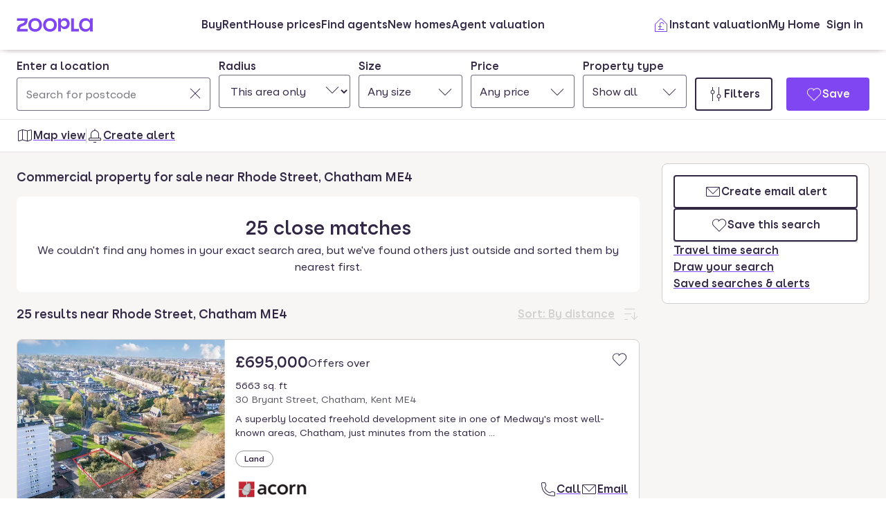

--- FILE ---
content_type: text/html; charset=utf-8
request_url: https://www.zoopla.co.uk/for-sale/commercial/property/chatham/rhode-street/
body_size: 40306
content:
<!DOCTYPE html><html lang="en-GB" class="no-js"><head><meta charSet="utf-8"/><link rel="preconnect" href="https://st.zoocdn.com" crossorigin=""/><link rel="preconnect" href="https://lid.zoocdn.com"/><meta name="viewport" content="width=device-width, initial-scale=1"/><link rel="preload" as="image" href="https://st.zoocdn.com/zoopla_static_agent_logo_(701121).png"/><link rel="preload" as="image" href="https://st.zoocdn.com/zoopla_static_agent_logo_(760313).png"/><link rel="preload" as="image" href="https://st.zoocdn.com/zoopla_static_agent_logo_(473221).png"/><link rel="preload" as="image" href="https://st.zoocdn.com/zoopla_static_agent_logo_(120153).png"/><link rel="preload" as="image" href="https://st.zoocdn.com/zoopla_static_agent_logo_(722731).png"/><link rel="stylesheet" href="https://cdn.prod.zoopla.co.uk/_next/static/css/5e2818776bfab65b.css" data-precedence="next"/><link rel="stylesheet" href="https://cdn.prod.zoopla.co.uk/_next/static/css/81835ecc13468908.css" data-precedence="next"/><link rel="stylesheet" href="https://cdn.prod.zoopla.co.uk/_next/static/css/519af629c1925ba0.css" data-precedence="next"/><link rel="stylesheet" href="https://cdn.prod.zoopla.co.uk/_next/static/css/d89895a99d9e87b5.css" data-precedence="next"/><link rel="stylesheet" href="https://cdn.prod.zoopla.co.uk/_next/static/css/7bcfcd9a34b35236.css" data-precedence="next"/><link rel="stylesheet" href="https://cdn.prod.zoopla.co.uk/_next/static/css/63db969f0597a2b6.css" data-precedence="next"/><link rel="stylesheet" href="https://cdn.prod.zoopla.co.uk/_next/static/css/8b880e9464865056.css" data-precedence="next"/><link rel="stylesheet" href="https://cdn.prod.zoopla.co.uk/_next/static/css/97bb39cc9e27cd5b.css" data-precedence="next"/><link rel="stylesheet" href="https://cdn.prod.zoopla.co.uk/_next/static/css/5dc95bb51fc505f2.css" data-precedence="next"/><link rel="stylesheet" href="https://cdn.prod.zoopla.co.uk/_next/static/css/5bbaa3887c3d209f.css" data-precedence="next"/><link rel="stylesheet" href="https://cdn.prod.zoopla.co.uk/_next/static/css/46de1e8b66701e5c.css" data-precedence="next"/><link rel="stylesheet" href="https://cdn.prod.zoopla.co.uk/_next/static/css/c9746711db88fc3f.css" data-precedence="next"/><link rel="stylesheet" href="https://cdn.prod.zoopla.co.uk/_next/static/css/dc8e164490f1dc74.css" data-precedence="next"/><link rel="stylesheet" href="https://cdn.prod.zoopla.co.uk/_next/static/css/3b29f7c2fddc8ed3.css" data-precedence="next"/><link rel="stylesheet" href="https://cdn.prod.zoopla.co.uk/_next/static/css/18ac2463fbb8c909.css" data-precedence="next"/><link rel="stylesheet" href="https://cdn.prod.zoopla.co.uk/_next/static/css/13865bd7272398a4.css" data-precedence="next"/><link rel="stylesheet" href="https://cdn.prod.zoopla.co.uk/_next/static/css/1db89092ff3d3f5f.css" data-precedence="next"/><link rel="stylesheet" href="https://cdn.prod.zoopla.co.uk/_next/static/css/739b424d70dc1b8f.css" data-precedence="next"/><link rel="stylesheet" href="https://cdn.prod.zoopla.co.uk/_next/static/css/72be710b965f4c16.css" data-precedence="next"/><link rel="stylesheet" href="https://cdn.prod.zoopla.co.uk/_next/static/css/4d10310d15fa7d5a.css" data-precedence="next"/><link rel="stylesheet" href="https://cdn.prod.zoopla.co.uk/_next/static/css/ccd998968e49e473.css" data-precedence="next"/><link rel="stylesheet" href="https://cdn.prod.zoopla.co.uk/_next/static/css/b0bf95f05a5581d2.css" data-precedence="next"/><link rel="stylesheet" href="https://cdn.prod.zoopla.co.uk/_next/static/css/1fbae1b4a45b5dea.css" data-precedence="next"/><link rel="stylesheet" href="https://cdn.prod.zoopla.co.uk/_next/static/css/8ba09d3773af5424.css" data-precedence="next"/><link rel="stylesheet" href="https://cdn.prod.zoopla.co.uk/_next/static/css/69dc7acfe2274cef.css" data-precedence="next"/><link rel="stylesheet" href="https://cdn.prod.zoopla.co.uk/_next/static/css/26e7edb53851043e.css" data-precedence="next"/><link rel="stylesheet" href="https://cdn.prod.zoopla.co.uk/_next/static/css/e1585e74c151341f.css" data-precedence="next"/><link rel="stylesheet" href="https://cdn.prod.zoopla.co.uk/_next/static/css/55c2ad2a7d0c4fa3.css" data-precedence="next"/><link rel="stylesheet" href="https://cdn.prod.zoopla.co.uk/_next/static/css/7426a729cc04914a.css" data-precedence="next"/><link rel="stylesheet" href="https://cdn.prod.zoopla.co.uk/_next/static/css/9ba126f8feba8cc9.css" data-precedence="next"/><link rel="stylesheet" href="https://cdn.prod.zoopla.co.uk/_next/static/css/888b086b55c5c19e.css" data-precedence="next"/><link rel="stylesheet" href="https://cdn.prod.zoopla.co.uk/_next/static/css/5586c5fc6cf3f1b5.css" data-precedence="next"/><link rel="stylesheet" href="https://cdn.prod.zoopla.co.uk/_next/static/css/3c3c5cf3007743b3.css" data-precedence="next"/><link rel="stylesheet" href="https://cdn.prod.zoopla.co.uk/_next/static/css/3d1cc2d15078307a.css" data-precedence="next"/><link rel="stylesheet" href="https://cdn.prod.zoopla.co.uk/_next/static/css/87332c0c7dae01c8.css" data-precedence="next"/><link rel="stylesheet" href="https://cdn.prod.zoopla.co.uk/_next/static/css/c9402e900df04a40.css" data-precedence="next"/><link rel="stylesheet" href="https://cdn.prod.zoopla.co.uk/_next/static/css/63666dd25560d623.css" data-precedence="next"/><link rel="stylesheet" href="https://cdn.prod.zoopla.co.uk/_next/static/css/9cff72b2aee5c91e.css" data-precedence="next"/><link rel="stylesheet" href="https://cdn.prod.zoopla.co.uk/_next/static/css/0ebcd6d3a8e667b4.css" data-precedence="next"/><link rel="stylesheet" href="https://cdn.prod.zoopla.co.uk/_next/static/css/3b06945383fc324f.css" data-precedence="next"/><link rel="stylesheet" href="https://cdn.prod.zoopla.co.uk/_next/static/css/b30b09d4b1803e1c.css" data-precedence="next"/><link rel="stylesheet" href="https://cdn.prod.zoopla.co.uk/_next/static/css/52a3bb3d334e686e.css" data-precedence="next"/><link rel="stylesheet" href="https://cdn.prod.zoopla.co.uk/_next/static/css/7545d1ed9b94e471.css" data-precedence="next"/><link rel="stylesheet" href="https://cdn.prod.zoopla.co.uk/_next/static/css/10b39f52da554cee.css" data-precedence="next"/><link rel="stylesheet" href="https://cdn.prod.zoopla.co.uk/_next/static/css/497de307e0e9d4e4.css" data-precedence="next"/><link rel="stylesheet" href="https://cdn.prod.zoopla.co.uk/_next/static/css/b24ce6629a7b1943.css" data-precedence="next"/><link rel="stylesheet" href="https://cdn.prod.zoopla.co.uk/_next/static/css/77014b57e7aa7347.css" data-precedence="next"/><link rel="stylesheet" href="https://cdn.prod.zoopla.co.uk/_next/static/css/f33028f2e88da5c8.css" data-precedence="next"/><link rel="stylesheet" href="https://cdn.prod.zoopla.co.uk/_next/static/css/edd5abeb054eb539.css" data-precedence="next"/><link rel="stylesheet" href="https://cdn.prod.zoopla.co.uk/_next/static/css/f5380a2d95fb59aa.css" data-precedence="next"/><link rel="stylesheet" href="https://cdn.prod.zoopla.co.uk/_next/static/css/602900c181c70ea3.css" data-precedence="next"/><link rel="stylesheet" href="https://cdn.prod.zoopla.co.uk/_next/static/css/6996ac57a2328a68.css" data-precedence="next"/><link rel="stylesheet" href="https://cdn.prod.zoopla.co.uk/_next/static/css/0cd6cc1fa37c829a.css" data-precedence="next"/><link rel="preload" as="script" fetchPriority="low" href="https://cdn.prod.zoopla.co.uk/_next/static/chunks/webpack-5ff39f9c88492dff.js"/><script src="https://cdn.prod.zoopla.co.uk/_next/static/chunks/87c73c54-d604108a471bf186.js" async=""></script><script src="https://cdn.prod.zoopla.co.uk/_next/static/chunks/72074-69cea019d9895ddb.js" async=""></script><script src="https://cdn.prod.zoopla.co.uk/_next/static/chunks/main-app-e32367288cd3bd07.js" async=""></script><script src="https://cdn.prod.zoopla.co.uk/_next/static/chunks/58510-1395d8a8881cdc83.js" async=""></script><script src="https://cdn.prod.zoopla.co.uk/_next/static/chunks/76218-3b07bbdf487220f0.js" async=""></script><script src="https://cdn.prod.zoopla.co.uk/_next/static/chunks/21901-b7d9a7fb28f1092c.js" async=""></script><script src="https://cdn.prod.zoopla.co.uk/_next/static/chunks/79789-862edbf272db5b95.js" async=""></script><script src="https://cdn.prod.zoopla.co.uk/_next/static/chunks/21415-daf028d5ff6ce1fb.js" async=""></script><script src="https://cdn.prod.zoopla.co.uk/_next/static/chunks/96387-571e60f0655306be.js" async=""></script><script src="https://cdn.prod.zoopla.co.uk/_next/static/chunks/3939-999fa5df7ba0e675.js" async=""></script><script src="https://cdn.prod.zoopla.co.uk/_next/static/chunks/36116-918aa0b2072170f3.js" async=""></script><script src="https://cdn.prod.zoopla.co.uk/_next/static/chunks/30186-c2bb7057c1e515b3.js" async=""></script><script src="https://cdn.prod.zoopla.co.uk/_next/static/chunks/89453-ba5f81c657a3c546.js" async=""></script><script src="https://cdn.prod.zoopla.co.uk/_next/static/chunks/57202-aeeca4011df0f22c.js" async=""></script><script src="https://cdn.prod.zoopla.co.uk/_next/static/chunks/24248-70ea2a11c112d01d.js" async=""></script><script src="https://cdn.prod.zoopla.co.uk/_next/static/chunks/3629-92c0d6517927d0f3.js" async=""></script><script src="https://cdn.prod.zoopla.co.uk/_next/static/chunks/63956-cc38e1c987b67057.js" async=""></script><script src="https://cdn.prod.zoopla.co.uk/_next/static/chunks/87960-e5c1bd82d358b1b6.js" async=""></script><script src="https://cdn.prod.zoopla.co.uk/_next/static/chunks/11571-7fd03e8c73610afe.js" async=""></script><script src="https://cdn.prod.zoopla.co.uk/_next/static/chunks/14251-1bac32333fc9f518.js" async=""></script><script src="https://cdn.prod.zoopla.co.uk/_next/static/chunks/8020-1d28d07b46104585.js" async=""></script><script src="https://cdn.prod.zoopla.co.uk/_next/static/chunks/46641-9cbba7da111ee4ff.js" async=""></script><script src="https://cdn.prod.zoopla.co.uk/_next/static/chunks/app/(site)/(lsrp)/for-sale/%5B...search-path%5D/page-1a479d5d29c3abd8.js" async=""></script><script src="https://cdn.prod.zoopla.co.uk/_next/static/chunks/117-4a6e501c377b316c.js" async=""></script><script src="https://cdn.prod.zoopla.co.uk/_next/static/chunks/13958-9f3d3f25c5a4295e.js" async=""></script><script src="https://cdn.prod.zoopla.co.uk/_next/static/chunks/app/layout-a472629af93a7d27.js" async=""></script><script src="https://cdn.prod.zoopla.co.uk/_next/static/chunks/619-628dd94451dd5723.js" async=""></script><script src="https://cdn.prod.zoopla.co.uk/_next/static/chunks/app/error-6c024a44c705e598.js" async=""></script><script src="https://cdn.prod.zoopla.co.uk/_next/static/chunks/63969-f5accced943ee5b6.js" async=""></script><script src="https://cdn.prod.zoopla.co.uk/_next/static/chunks/41151-bf13e38b07fa6eb1.js" async=""></script><script src="https://cdn.prod.zoopla.co.uk/_next/static/chunks/23754-eb1d9a187b4ca351.js" async=""></script><script src="https://cdn.prod.zoopla.co.uk/_next/static/chunks/16895-dc49d14c67323e58.js" async=""></script><script src="https://cdn.prod.zoopla.co.uk/_next/static/chunks/87060-a22935d156ac6be6.js" async=""></script><script src="https://cdn.prod.zoopla.co.uk/_next/static/chunks/74037-05ac18f4737916a9.js" async=""></script><script src="https://cdn.prod.zoopla.co.uk/_next/static/chunks/1171-1b14552a225f8010.js" async=""></script><script src="https://cdn.prod.zoopla.co.uk/_next/static/chunks/50320-a8cf71d8b1525df8.js" async=""></script><script src="https://cdn.prod.zoopla.co.uk/_next/static/chunks/28297-19c095cd40225638.js" async=""></script><script src="https://cdn.prod.zoopla.co.uk/_next/static/chunks/93700-8838a1381c3ab3f3.js" async=""></script><script src="https://cdn.prod.zoopla.co.uk/_next/static/chunks/77255-822f9dcfa374ae03.js" async=""></script><script src="https://cdn.prod.zoopla.co.uk/_next/static/chunks/55681-96e90270319c419f.js" async=""></script><script src="https://cdn.prod.zoopla.co.uk/_next/static/chunks/app/(site)/page-cf58a33f2c3e189a.js" async=""></script><script src="https://cdn.prod.zoopla.co.uk/_next/static/chunks/31424-f2a13d56358b33cf.js" async=""></script><script src="https://cdn.prod.zoopla.co.uk/_next/static/chunks/9554-324c1e22331f62c2.js" async=""></script><script src="https://cdn.prod.zoopla.co.uk/_next/static/chunks/2683-252f757d73b0bebd.js" async=""></script><script src="https://cdn.prod.zoopla.co.uk/_next/static/chunks/75331-821eac139e595c44.js" async=""></script><script src="https://cdn.prod.zoopla.co.uk/_next/static/chunks/app/(web-view)/layout-4b52901cc9eacaf9.js" async=""></script><script src="https://cdn.prod.zoopla.co.uk/_next/static/chunks/app/(site)/(lsrp)/error-12c3ee8d61af3cf2.js" async=""></script><script src="https://cdn.prod.zoopla.co.uk/_next/static/chunks/24837-e0fae7e2d56c826a.js" async=""></script><script src="https://cdn.prod.zoopla.co.uk/_next/static/chunks/89037-c7b4fdaacb991d50.js" async=""></script><script src="https://cdn.prod.zoopla.co.uk/_next/static/chunks/73143-8bd61665dccd0518.js" async=""></script><script src="https://cdn.prod.zoopla.co.uk/_next/static/chunks/64614-be4f2416a57b0a12.js" async=""></script><script src="https://cdn.prod.zoopla.co.uk/_next/static/chunks/app/(site)/(lsrp)/for-sale/%5B...search-path%5D/layout-731a336ad278e37f.js" async=""></script><script id="script-cmp-wrapper" data-testid="script-cmp-wrapper" src="https://cdn.prod.zoopla.co.uk/scripts/zoopla-consent-management-platform-3.5.8.min.js" async=""></script><link rel="preload" href="https://cdn.prod.zoopla.co.uk/_next/static/images/error-image-0ced4d6629ee288d84fced41600e94a9.svg" as="image"/><link rel="preload" href="https://cdn.prod.zoopla.co.uk/_next/static/css/424a9c05cc1f8c3e.css" as="style"/><link rel="preload" href="https://web.cmp.usercentrics.eu/ui/loader.js" as="script"/><link rel="preload" href="https://cdn.prod.zoopla.co.uk/svgs/sprite-6caafffbc3ecf8c902150660197f3586a89b315d20ac52549de9c9c118426646.svg" as="fetch" crossorigin=""/><link rel="preload" href="." as="image"/><meta name="google" content="nositelinkssearchbox"/><meta name="theme-color" content="#ffffff"/><script id="polyfills" type="text/javascript">!function(){function e(e){var n=document.createElement("script");n.setAttribute("type","text/javascript"),n.setAttribute("src","/polyfills/"+e),document.head.appendChild(n)}"undefined"!=typeof window&&("randomUUID"in crypto==!1&&e("cryptoRandomUUIDPolyfill.min.js"),"IntersectionObserver"in window==!1&&e("intersectionObserver.min.js"),"ResizeObserver"in window==!1&&e("resizeObserver.min.js"),"AbortController"in window==!1&&e("abortController.min.js"))}();</script><script id="script-initial-logged-in-css-hint" data-testid="script-initial-logged-in-css-hint" type="text/javascript">(function(){try { if(document.cookie.indexOf('active_session=') !== -1 && document.cookie.indexOf('active_session=anon') === -1) document.getElementsByTagName('html')[0].classList.add('logged-in') } catch {} })()</script><script id="script-tcf-stub" data-testid="script-tcf-stub" type="text/javascript">function _typeof(e){return _typeof="function"==typeof Symbol&&"symbol"==typeof Symbol.iterator?function(e){return typeof e}:function(e){return e&&"function"==typeof Symbol&&e.constructor===Symbol&&e!==Symbol.prototype?"symbol":typeof e},_typeof(e)}!function(){var e=function(){var e,t,o="__tcfapiLocator",n=[],r=window,a=r;for(;a;){try{if(a.frames[o]){e=a;break}}catch(e){}if(a===r.top)break;a=a.parent}e||(!function e(){var t=r.document,n=!!r.frames[o];if(!n)if(t.body){var a=t.createElement("iframe");a.style.cssText="display:none",a.name=o,t.body.appendChild(a)}else setTimeout(e,5);return!n}(),r.__tcfapi=function(){for(var e=arguments.length,o=new Array(e),r=0;r<e;r++)o[r]=arguments[r];if(!o.length)return n;"setGdprApplies"===o[0]?o.length>3&&2===parseInt(o[1],10)&&"boolean"==typeof o[3]&&(t=o[3],"function"==typeof o[2]&&o[2]("set",!0)):"ping"===o[0]?"function"==typeof o[2]&&o[2]({gdprApplies:t,cmpLoaded:!1,cmpStatus:"stub"}):n.push(o)},r.addEventListener("message",(function(e){var t="string"==typeof e.data,o={};if(t)try{o=JSON.parse(e.data)}catch(e){}else o=e.data;var n="object"===_typeof(o)&&null!==o?o.__tcfapiCall:null;n&&window.__tcfapi(n.command,n.version,(function(o,r){var a={__tcfapiReturn:{returnValue:o,success:r,callId:n.callId}};e&&e.source&&e.source.postMessage&&e.source.postMessage(t?JSON.stringify(a):a,"*")}),n.parameter)}),!1))};"undefined"!=typeof module?module.exports=e:e()}();</script><script id="script-cookie-consent-state-global" data-testid="script-cookie-consent-state-global" type="text/javascript">function consentCookieState(){var n,e,t,o;function c(n){return n.consentGiven}function s(n){return"boolean"==typeof n&&!0===n}try{return t="cookie_consents",n=(o=document.cookie.match("(^|[^;]+)\\s*"+t+"\\s*=\\s*([^;]+)"))?o.pop():"",(e=JSON.parse(n||"{}")).content.consents.length>=1&&!!e.content.consents[0].categories.map(c).every(s)}catch(n){return false}}</script><script id="script-data-layer-init" data-testid="script-data-layer-init" type="text/javascript">window.dataLayer = window.dataLayer || [];</script><script id="script-segment-init" data-testid="script-segment-init" type="text/javascript">function _createForOfIteratorHelper(e,t){var n="undefined"!=typeof Symbol&&e[Symbol.iterator]||e["@@iterator"];if(!n){if(Array.isArray(e)||(n=_unsupportedIterableToArray(e))||t&&e&&"number"==typeof e.length){n&&(e=n);var r=0,o=function(){};return{s:o,n:function(){return r>=e.length?{done:!0}:{done:!1,value:e[r++]}},e:function(e){throw e},f:o}}throw new TypeError("Invalid attempt to iterate non-iterable instance.\nIn order to be iterable, non-array objects must have a [Symbol.iterator]() method.")}var a,i=!0,d=!1;return{s:function(){n=n.call(e)},n:function(){var e=n.next();return i=e.done,e},e:function(e){d=!0,a=e},f:function(){try{i||null==n.return||n.return()}finally{if(d)throw a}}}}function _unsupportedIterableToArray(e,t){if(e){if("string"==typeof e)return _arrayLikeToArray(e,t);var n={}.toString.call(e).slice(8,-1);return"Object"===n&&e.constructor&&(n=e.constructor.name),"Map"===n||"Set"===n?Array.from(e):"Arguments"===n||/^(?:Ui|I)nt(?:8|16|32)(?:Clamped)?Array$/.test(n)?_arrayLikeToArray(e,t):void 0}}function _arrayLikeToArray(e,t){(null==t||t>e.length)&&(t=e.length);for(var n=0,r=Array(t);n<t;n++)r[n]=e[n];return r}!function(){function e(e){var t=document.cookie.match("(^|;) ?"+e+"=([^;]*)(;|$)");return t?t[2]:null}var t=String("production"),n=e("ajs_anonymous_id"),r=e("internalZooplaUser"),o=localStorage.getItem("rs_batch_override"),a="www.zoopla.co.uk"===window.location.hostname;function i(){"use strict";window.RudderSnippetVersion="3.0.10";var e="rudderanalytics";window[e]||(window[e]=[]);var i=window[e];if(Array.isArray(i))if(!0===i.snippetExecuted&&window.console&&console.error)console.error("RudderStack JavaScript SDK snippet included more than once.");else{i.snippetExecuted=!0,window.rudderAnalyticsBuildType="legacy";for(var d=["setDefaultInstanceKey","load","ready","page","track","identify","alias","group","reset","setAnonymousId","startSession","endSession","consent"],c=0;c<d.length;c++){var l=d[c];i[l]=function(t){return function(){var n;Array.isArray(window[e])?i.push([t].concat(Array.prototype.slice.call(arguments))):null===(n=window[e][t])||void 0===n||n.apply(window[e],arguments)}}(l)}try{new Function('return import("")'),window.rudderAnalyticsBuildType="modern"}catch(e){}var u=document.head||document.getElementsByTagName("head")[0],s=document.body||document.getElementsByTagName("body")[0];window.rudderAnalyticsAddScript=function(e,t,n){var r=document.createElement("script");r.src=e,r.setAttribute("data-loader","RS_JS_SDK"),t&&n&&r.setAttribute(t,n),r.async=!0,u?u.insertBefore(r,u.firstChild):s.insertBefore(r,s.firstChild)},window.rudderAnalyticsMount=function(){"undefined"==typeof globalThis&&(Object.defineProperty(Object.prototype,"__globalThis_magic__",{get:function(){return this},configurable:!0}),__globalThis_magic__.globalThis=__globalThis_magic__,delete Object.prototype.__globalThis_magic__),window.rudderAnalyticsAddScript("".concat("https://cdn.rudderlabs.com/v3","/").concat(window.rudderAnalyticsBuildType,"/").concat("rsa.min.js"),"data-rsa-write-key","2YnphdwwyKJYZQQtgYCbX6X2WMQ")},"undefined"==typeof Promise||"undefined"==typeof globalThis?window.rudderAnalyticsAddScript("https://polyfill-fastly.io/v3/polyfill.min.js?version=3.111.0&features=Symbol%2CPromise&callback=rudderAnalyticsMount"):window.rudderAnalyticsMount(),window.rudderanalytics.load("2YnphdwwyKJYZQQtgYCbX6X2WMQ","https://zooplageochfen.dataplane.rudderstack.com",{useBeacon:o||a&&!r,beaconQueueOptions:{maxItems:10,flushQueueInterval:6e5}}),window.rudderanalytics.setAnonymousId(n)}window.rudderanalytics.ready((function(){!function(e,n,r,o,a){e[o]=e[o]||[],e[o].push({"gtm.start":(new Date).getTime(),event:"gtm.js"});var i=n.getElementsByTagName(r)[0],d=n.createElement(r);d.async=!0;var c="https://www.googletagmanager.com/gtm.js?id=GTM-WNFR4ZC"+("production"!==t?"&gtm_auth=-TzeqloxGzmLcNu8WP6-uQ&gtm_preview=env-2&gtm_cookies_win=x":"");d.src=c,i.parentNode&&i.parentNode.insertBefore(d,i)}(window,document,"script","dataLayer")}))}!function(){var e=document.cookie.split(";").map((function(e){return e.trim()})).filter((function(e){return e.startsWith("".concat("cookie_consents","="))}));if(0!==e.length){var t,n=null,r=null,o=_createForOfIteratorHelper(e);try{for(o.s();!(t=o.n()).done;){var a=t.value,i=decodeURIComponent(a.split("=")[1]||"");try{var d,c,l=JSON.parse(i),u=null==l||null===(d=l.content)||void 0===d||null===(d=d.consents)||void 0===d?void 0:d[0],s=null!=u&&u.date?new Date(u.date):null;if(s&&(!r||s>r))r=s,n=null===(c=l.content)||void 0===c?void 0:c.consentSelected}catch(e){continue}}}catch(e){o.e(e)}finally{o.f()}return n}}()?window.addEventListener("ConsentSelected",(function(){i()})):i()}();</script><script src="https://cdn.prod.zoopla.co.uk/_next/static/chunks/polyfills-42372ed130431b0a.js" noModule=""></script></head><body><div hidden=""><!--$?--><template id="B:0"></template><!--/$--></div><div id="svg-sprite" style="display:none"></div><!--$--><!--/$--><!--$--><!--/$--><!--$!--><template data-dgst="BAILOUT_TO_CLIENT_SIDE_RENDERING"></template><!--/$--><header class="lib_header__WS5uN"><div class="lib_inner__XoqDp"><div data-testid="header"><div class="Header_container__1VW2d"><div class="Header_skipToContent___u5WF"><a aria-live="polite" class="_1co9d006 _1co9d008 _1co9d00e _1co9d00m _1co9d000 _1co9d001 fjlmpi8 fjlmpid" href="#main-content"><div class="_1co9d00q _1co9d00s"><div>Skip to main content</div></div></a></div><nav class="Header_nav__gXm3M" aria-label="main"><div class="Header_logoContainer__wseij"><div class="Header_logoBox__5wLF9"><a href="/" aria-label="Zoopla&#x27;s Homepage" data-testid="zoopla-logo"><svg width="110" height="20" viewBox="0 0 110 20" fill="none" xmlns="http://www.w3.org/2000/svg" aria-hidden="true" role="presentation"><g xmlns="http://www.w3.org/2000/svg"><path class="ZooplaLogo_logoFill___eGsW" d="M100.02 16.06c-3.27 0-5.82-2.28-5.82-6.06 0-3.68 2.41-6.09 5.82-6.09 3.6 0 5.98 2.63 5.98 6.12a5.76 5.76 0 0 1-5.98 6.03ZM78.7 19.44h11.29v-3.57h-7.3V.56h-4v18.88ZM68.29 12.5a4.18 4.18 0 0 1-4.35-4.37 4.22 4.22 0 0 1 4.35-4.37c2.55 0 4.42 1.72 4.42 4.37 0 2.66-1.87 4.37-4.42 4.37Zm-8.34 6.95h4v-6.76a5.94 5.94 0 0 0 5.5 3.36c3.93 0 7.23-3.25 7.23-7.92S73.38.18 69.44.18c-2.41 0-4.4 1.2-5.5 3.36v-3h-4v18.9Zm-11.78-3.32c-3.33 0-5.93-2.4-5.93-6.07 0-3.7 2.6-6.2 5.93-6.2 3.33 0 5.87 2.5 5.87 6.2 0 3.68-2.54 6.07-5.87 6.07Zm.03 3.7c5.71 0 9.87-3.97 9.87-9.77 0-5.79-4.16-9.87-9.87-9.87-5.72 0-9.96 4.08-9.96 9.87 0 5.8 4.24 9.77 9.96 9.77Zm-21.44-3.7c-3.32 0-5.9-2.4-5.9-6.07 0-3.7 2.58-6.2 5.9-6.2 3.33 0 5.9 2.5 5.9 6.2 0 3.68-2.57 6.07-5.9 6.07Zm.03 3.7c5.71 0 9.87-3.97 9.87-9.77 0-5.79-4.16-9.87-9.87-9.87-5.71 0-9.95 4.08-9.95 9.87 0 5.8 4.24 9.77 9.95 9.77ZM.48 19.44h15.5v-3.57H4.77c.1-2.81 2.12-3.56 4.4-4.34 3.13-1.07 6.76-2.44 6.76-9.55V.56H.53V4.1h11.16c-.1 2.65-2.07 3.35-4.3 4.1C4.24 9.28.49 10.64.49 18v1.44Zm98.82.38a7.53 7.53 0 0 0 6.7-3.65v3.27h4V.56h-4V3.8A7.51 7.51 0 0 0 99.3.18c-5 0-9.12 4.1-9.12 9.82 0 5.72 4.13 9.82 9.12 9.82Z"></path></g></svg></a></div></div><div class="Header_menuContainer__4dDmL"><div class="Header_menuWrapper__4wxhD"><div><button class="Header_navButton__8_AB9" aria-label="Open Menu" data-testid="header-mobile-hamburger" data-state="closed"><svg class="gc3eg50 gc3eg52 gc3eg55"><use href="#menu-medium"></use></svg><span class="fjlmpic">Menu</span></button><dialog class="nr9shlc nr9shlj nr9shlr nr9shlt" aria-labelledby="hidden-dialog-title-_R_4pjd5slb_"></dialog></div></div><div class="Header_linksContainer__DlP1g"><ul class="Header_linkList__ElR1d fjlmpi8"><li data-testid="header-menu0"><span><a href="/for-sale/" class="_14z2bvi0 _14z2bvi3 _14z2bvi5 _14z2bvi7 _14z2bvi9">Buy</a></span></li><li data-testid="header-menu1"><span><a href="/to-rent/" class="_14z2bvi0 _14z2bvi3 _14z2bvi5 _14z2bvi7 _14z2bvi9">Rent</a></span></li><li data-testid="header-menu2"><span><a href="/house-prices/" class="_14z2bvi0 _14z2bvi3 _14z2bvi5 _14z2bvi7 _14z2bvi9">House prices</a></span></li><li data-testid="header-menu3"><span><a href="/find-agents/" class="_14z2bvi0 _14z2bvi3 _14z2bvi5 _14z2bvi7 _14z2bvi9">Find agents</a></span></li><li data-testid="header-menu4"><span><a href="/new-homes/" class="_14z2bvi0 _14z2bvi3 _14z2bvi5 _14z2bvi7 _14z2bvi9">New homes</a></span></li><li data-testid="header-menu5"><span><a href="/valuation/" class="_14z2bvi0 _14z2bvi3 _14z2bvi5 _14z2bvi7 _14z2bvi9">Agent valuation</a></span></li></ul></div></div><div class="" style="grid-area:headerright"><div class="ikxlt81a ikxlt81l ikxlt886"><ul class="Header_actionList__mRXFh fjlmpic"><li><a href="/home-values/" class="_14z2bvi0 _14z2bvi3 _14z2bvi4 _14z2bvi5 _14z2bvi7 _14z2bvi9 _14z2bvia _14z2bvid"><span aria-hidden="true" class="_14z2bvie"><svg aria-hidden="true" role="presentation" style="fill:var(--colors-brandPrimary)" class="gc3eg50 gc3eg52"><use href="#property-management-medium"></use></svg></span>Valuation</a></li><li class="Header_actionListItem__KBmQZ"><a href="/my-home/" class="_14z2bvi0 _14z2bvi3 _14z2bvi4 _14z2bvi5 _14z2bvi7 _14z2bvi9 _14z2bvia _14z2bvid"><span aria-hidden="true" class="_14z2bvie"><svg aria-hidden="true" role="presentation" class="gc3eg50 gc3eg52 gc3eg56"><use href="#home-medium"></use></svg></span>My Home</a></li><li class="Header_actionListItem__KBmQZ"><span><!--$--><div class="ikxlt82 ikxlt81a ikxlt882"><svg xmlns="http://www.w3.org/2000/svg" width="24" height="24" viewBox="0 0 100 100" aria-label="Loading account state"><circle cx="50" cy="50" r="30" stroke-width="8" fill="none" class="_1306vop1"></circle><circle cx="50" cy="50" r="30" stroke-linecap="round" stroke-width="8" fill="none" class="_1306vop2"></circle></svg></div><!--/$--></span></li></ul></div><div class="ikxlt81i ikxlt81d ikxlt886"><ul class="Header_linkList__ElR1d fjlmpi8"><li class="Header_menuItem__JfKY8"><a class="_14z2bvi0 _14z2bvi3 _14z2bvi4 _14z2bvi5 _14z2bvi7 _14z2bvi9" href="/home-values/"><span aria-hidden="true" class="_14z2bvie"><svg aria-hidden="true" role="presentation" style="fill:var(--colors-brandPrimary)" class="gc3eg50 gc3eg52"><use href="#property-management-medium"></use></svg></span>Instant valuation</a></li><li class="Header_menuItem__JfKY8"><a href="/my-home/" class="_14z2bvi0 _14z2bvi3 _14z2bvi5 _14z2bvi7 _14z2bvi9">My Home</a></li><li class="Header_menuItem__JfKY8"><span><!--$--><a href="/signin/?return_url=%2Ffor-sale%2Fcommercial%2Fproperty%2Fchatham%2Frhode-street%2F" class="_14z2bvi0 _14z2bvi3 _14z2bvi5 _14z2bvi7 _14z2bvi9"><span class="Header_dynamicLabel__2nja_ Header_mountedLoggedOut__bPlol"><span class="Header_dynamicLabelText__P_c_4 Header_account__6UCaw" aria-hidden="true">Account</span><span class="Header_dynamicLabelText__P_c_4 Header_signIn__RCmtI">Sign in</span></span></a><!--/$--></span></li></ul></div></div></nav></div></div></div></header><main id="main-content" class="lib_main__yQh_X"><div class="SearchPage_searchPageWrapper__8qQP_"><div class="lib_content__WjzKg"><div class="lib_inner__XoqDp"><div style="display:none" id="svg-critical-sprite"><svg><symbol id="bathroom-medium"><path d="M5.5 3A2.5 2.5 0 0 0 3 5.5V13h19v5.5c0 .83-.67 1.5-1.5 1.5H20v2h-1v-2H5v2H4v-2h-.5A1.5 1.5 0 0 1 2 18.5v-13A3.5 3.5 0 0 1 5.5 2H10v3h3v1H6V5h3V3zM3 14v4.5c0 .28.22.5.5.5h17a.5.5 0 0 0 .5-.5V14zm3-4V8h1v2zm3-2v2h1V8zm3 0v2h1V8z" /></symbol><symbol id="bedroom-medium"><path d="M3 2v8h15.5a3.5 3.5 0 0 1 3.5 3.5v5c0 .83-.67 1.5-1.5 1.5H20v2h-1v-2H5v2H4v-2h-.5A1.5 1.5 0 0 1 2 18.5V2zm0 12v4.5c0 .28.22.5.5.5h17a.5.5 0 0 0 .5-.5V14zm17.95-1a2.5 2.5 0 0 0-2.45-2H10v2zM9 13v-2H3v2z" /></symbol><symbol id="chevron-down-medium"><path d="m2.65 7.85.7-.7L12 15.79l8.65-8.64.7.7L12 17.21z" /></symbol><symbol id="email-medium"><path d="m3.7 6 8.3 8.3L20.3 6zm17.3.7-9 9-9-9v10.8c0 .28.22.5.5.5h17a.5.5 0 0 0 .5-.5zM2 6.5C2 5.67 2.67 5 3.5 5h17c.83 0 1.5.67 1.5 1.5v11c0 .83-.67 1.5-1.5 1.5h-17A1.5 1.5 0 0 1 2 17.5z" /></symbol><symbol id="filters-medium"><path d="M7 6.04V2h1v4.04a3 3 0 0 1 0 5.92V22H7V11.96a3 3 0 0 1 0-5.92m9 6V2h1v10.04a3 3 0 0 1 0 5.92V22h-1v-4.04a3 3 0 0 1 0-5.92M7.5 7a2 2 0 1 0 0 4 2 2 0 0 0 0-4m9 6a2 2 0 1 0 0 4 2 2 0 0 0 0-4" /></symbol><symbol id="living-room-medium"><path d="M4 3.5C4 2.67 4.67 2 5.5 2h13c.83 0 1.5.67 1.5 1.5V8h.5c.83 0 1.5.67 1.5 1.5v9a1.5 1.5 0 0 1-1.06 1.43V22h-1v-2H4v2H3v-2.09c-.58-.2-1-.76-1-1.41v-9C2 8.67 2.67 8 3.5 8H4zM5 8h.5C6.33 8 7 8.67 7 9.5V13h10V9.5c0-.83.67-1.5 1.5-1.5h.5V3.5a.5.5 0 0 0-.5-.5h-13a.5.5 0 0 0-.5.5zM3.5 19h17a.5.5 0 0 0 .5-.5v-9a.5.5 0 0 0-.5-.5h-2a.5.5 0 0 0-.5.5V14H6V9.5a.5.5 0 0 0-.5-.5h-2a.5.5 0 0 0-.5.5v9c0 .28.22.5.5.5" /></symbol><symbol id="save-medium"><path d="m4.24 12.78.33.33.42.41.36.35L12 20.54l6.86-6.86.16-.16.41-.4.34-.33a5 5 0 0 0-7.08-7.07v.01l-1.86 1.65-.66-.74 1.09-.97a5 5 0 0 0-7.02 7.12M12 5a6 6 0 0 0-8.46 8.5l.75.74L12 21.94l7.72-7.72.75-.72A6 6 0 0 0 12 4.98" /></symbol><symbol id="star-rate-filled-small"><path d="m8 .88 1.67 5.13c.06.21.26.35.47.35h5.4l-4.37 3.17a.5.5 0 0 0-.18.56l1.67 5.13-4.37-3.17a.5.5 0 0 0-.58 0l-4.37 3.17 1.67-5.13a.5.5 0 0 0-.18-.56L.46 6.36h5.4A.5.5 0 0 0 6.33 6z" /></symbol><symbol id="home-medium"><path d="M10.94 2.85a1.5 1.5 0 0 1 2.12 0l7.5 7.5q.43.45.44 1.06V22h-6v-7.5a.5.5 0 0 0-.5-.5h-5a.5.5 0 0 0-.5.5V22H3V11.41c0-.4.16-.78.44-1.06zm1.41.71a.5.5 0 0 0-.7 0l-7.5 7.5a.5.5 0 0 0-.15.35V21h4v-6.5c0-.83.67-1.5 1.5-1.5h5c.83 0 1.5.67 1.5 1.5V21h4v-9.59a.5.5 0 0 0-.15-.35z" /></symbol><symbol id="menu-medium"><path d="M22 5H2V4h20zm0 7.5H2v-1h20zm0 7.5H2v-1h20z" /></symbol><symbol id="user-medium"><path d="M14 10V9a2 2 0 1 0-4 0v1a2 2 0 1 0 4 0m-2-4a3 3 0 0 0-3 3v1a3 3 0 1 0 6 0V9a3 3 0 0 0-3-3" /><path d="M12 3a9 9 0 0 0-6 15.7v-.2a4.5 4.5 0 0 1 4.5-4.5h3a4.5 4.5 0 0 1 4.5 4.5v.2A9 9 0 0 0 12 3m5 16.48v-.98a3.5 3.5 0 0 0-3.5-3.5h-3A3.5 3.5 0 0 0 7 18.5v.98a9 9 0 0 0 10 0M2 12a10 10 0 1 1 20 0 10 10 0 0 1-20 0" /></symbol></svg></div><div class="ikxlt81"><div></div><div class="_1qluqnk15"><div role="region" aria-label="Search bar" class="SearchBar_searchBarBase__UvH_D SearchBar_searchBarLsrp___EGtz undefined"><div class="SearchBar_searchBarInputLocationStyles__0Mxx5 "><div class="InputCombobox_styledWrapper__q6avt"><div class="InputCombobox_styledWrapper__q6avt" role="combobox" aria-controls="input-location-options" aria-haspopup="listbox" aria-owns="input-location-options" aria-expanded="false"><div class="azdbss7"><div class="ikxlt83a"><label class="azdbss0 fjlmpi8 fjlmpid" for="autosuggest-input">Enter a location</label></div><div class="azdbss9"><div class="ikxlt8ai ikxlt81a ikxlt8c6"><div class="azdbss6 fjlmpi8"><input class="_1xvvvlo0 fjlmpi8" aria-label="Enter a location" placeholder="Search for postcode" aria-autocomplete="list" spellCheck="false" autoComplete="off" type="text" id="autosuggest-input" name="autosuggest-input"/></div></div></div></div><div class="InputCombobox_iconButton__Szf36"><button aria-label="Clear" data-testid="autosuggest-clear" class="v5ylzz1 v5ylzz4 v5ylzz9" value="Clear"><div class="v5ylzz0" aria-hidden="true"><svg aria-hidden="true" role="presentation" class="gc3eg50 gc3eg52 gc3eg56"><use href="#close-medium"></use></svg></div></button></div></div><div id="instructions" class="InputCombobox_visuallyHiddenItem__KEgxk">Use up and down arrow keys to navigate. Press Enter key to select.</div><div id="results-count" role="status" aria-atomic="true" class="InputCombobox_visuallyHiddenItem__KEgxk">0 results found </div><div id="selected-item" role="status" aria-atomic="true" class="InputCombobox_visuallyHiddenItem__KEgxk"></div><div><ul class="InputCombobox_list__fMH5H InputCombobox_visuallyHidden__EeMm7" role="listbox" id="input-location-options" aria-describedby="instructions results-count selected-item"></ul></div></div></div><div class="SearchBar_searchBarDistanceStyles__IVixP _1qluqnkw _1qluqnkx"><div class="_1qluqnk0"><label class="_1qluqnk1 fjlmpi8" for="radius">Radius</label><select class="_1qluqnk3 fjlmpi8" id="radius" name="radius"><option value="0">This area only</option><option value="0.25">+ 0.25 miles</option><option value="0.5">+ 0.5 miles</option><option value="1">+ 1 miles</option><option value="3">+ 3 miles</option><option value="5">+ 5 miles</option><option value="10">+ 10 miles</option><option value="15">+ 15 miles</option><option value="20">+ 20 miles</option><option value="30">+ 30 miles</option><option value="40">+ 40 miles</option></select><div class="_1qluqnk2"><svg class="gc3eg50 gc3eg52 gc3eg55"><use href="#chevron-down-medium"></use></svg></div></div></div><div class="SearchBar_searchBarBedroomsStyles__Ow0Cr _1qluqnkw _1qluqnky"><div class="ikxlt8ae ikxlt81a ikxlt87u"><div class="kyj9m80 ikxlt81a ikxlt8w ikxlt87u ikxlt88m ikxlt815"><label for="select-group-size" class="_1vj8iz90 fjlmpi8">Size</label><button id="select-group-size" class="kyj9m85" aria-expanded="false"><span class="kyj9m86">Any size</span><div class="kyj9m87" aria-hidden="true"><svg class="gc3eg50 gc3eg52 gc3eg55"><use href="#chevron-down-medium"></use></svg></div></button><div class="kyj9m88 kyj9m8a kyj9m8b"></div></div></div></div><div class="SearchBar_searchBarPriceRangeStyles__3IVvU _1qluqnkw _1qluqnky"><div class="kyj9m80 ikxlt81a ikxlt8w ikxlt87u ikxlt88m ikxlt815"><label for="select-group-price" class="_1vj8iz90 fjlmpi8">Price</label><button id="select-group-price" class="kyj9m85" aria-expanded="false"><span class="kyj9m86">Any price</span><div class="kyj9m87" aria-hidden="true"><svg class="gc3eg50 gc3eg52 gc3eg55"><use href="#chevron-down-medium"></use></svg></div></button><div class="kyj9m88 kyj9m8a kyj9m8b"></div></div></div><div class="SearchBar_searchBarPropertyTypeStyles__q6jRv _1qluqnkw _1qluqnky"><div class="kyj9m80 ikxlt81a ikxlt8w ikxlt87u ikxlt88m ikxlt815"><label for="select-group-property-type" class="_1vj8iz90 fjlmpi8">Property type</label><button id="select-group-property-type" class="kyj9m85" aria-expanded="false"><span class="kyj9m86">Show all</span><div class="kyj9m87" aria-hidden="true"><svg class="gc3eg50 gc3eg52 gc3eg55"><use href="#chevron-down-medium"></use></svg></div></button><div class="kyj9m88 kyj9m8a kyj9m8b"></div></div></div><div class="SearchBar_searchBarFiltersButtonStyles__qamjw _1qluqnkt _1qluqnku"><div class="ikxlt815"><button aria-live="polite" class="_1co9d006 _1co9d009 _1co9d00e _1co9d00m _1co9d000 _1co9d002 fjlmpi8 fjlmpid" data-loading="false"><div class="_1co9d00q _1co9d00s"><div aria-hidden="true" class="_1co9d00t"><svg class="gc3eg50 gc3eg52 gc3eg56"><use href="#filters-medium"></use></svg></div><div>Filters</div></div></button></div><dialog class="nr9shlc nr9shlk nr9shlq nr9shlt" aria-labelledby="dialog-title-_R_18cpiv5ubsd5slb_"></dialog></div><div class="SearchBar_searchBarSaveStyles__elWoM _1qluqnkw _1qluqnkx _1qluqnkt _1qluqnku"><button aria-live="polite" class="_1co9d006 _1co9d007 _1co9d008 _1co9d00e _1co9d00m _1co9d000 _1co9d001 fjlmpi8 fjlmpid" data-loading="false" aria-label="Save the search"><div class="_1co9d00q _1co9d00s"><div aria-hidden="true" class="_1co9d00t"><svg class="gc3eg50 gc3eg52 gc3eg56"><use href="#save-medium"></use></svg></div><div>Save</div></div></button></div></div><!--$!--><template data-dgst="BAILOUT_TO_CLIENT_SIDE_RENDERING"></template><!--/$--><div class="_1qluqnk17"><a aria-live="polite" class="_1co9d006 _1co9d00a _1co9d00e _1co9d00m _1co9d000 _1co9d003 fjlmpi8 fjlmpid" data-testid="map-view-link" href="/for-sale/commercial/map/property/chatham/rhode-street/?map_app=false" rel="nofollow"><div class="_1co9d00q _1co9d00s"><div aria-hidden="true" class="_1co9d00t"><svg class="gc3eg50 gc3eg52 gc3eg56"><use href="#map-medium"></use></svg></div><div>Map view</div></div></a><div class="_3myub40 _3myub42"></div><button aria-live="polite" class="_1co9d006 _1co9d00a _1co9d00e _1co9d00m _1co9d000 _1co9d003 fjlmpi8 fjlmpid" data-loading="false"><div class="_1co9d00q _1co9d00s"><div aria-hidden="true" class="_1co9d00t"><svg class="gc3eg50 gc3eg52 gc3eg56"><use href="#alert-medium"></use></svg></div><div>Create alert</div></div></button></div><dialog class="nr9shlc nr9shle nr9shlp nr9shlt" aria-labelledby="dialog-title-_R_3cpiv5ubsd5slb_"></dialog><dialog class="nr9shlc nr9shle nr9shlp nr9shlt" aria-labelledby="dialog-title-_R_5cpiv5ubsd5slb_"></dialog></div><dialog class="nr9shlc nr9shld nr9shlq nr9shlt" aria-labelledby="dialog-title-_R_1av9iv5ubsd5slb_"></dialog><script>(self.__next_s=self.__next_s||[]).push([0,{"type":"application/ld+json","children":"{\"@context\":\"https://schema.org\",\"@graph\":[{\"alternateName\":\"Zoopla Property Search\",\"@context\":\"https://schema.org\",\"url\":\"https://www.zoopla.co.uk/\",\"name\":\"Zoopla\",\"@type\":\"WebSite\"},{\"@context\":\"https://schema.org\",\"@type\":\"BreadcrumbList\",\"itemListElement\":[{\"@type\":\"ListItem\",\"position\":1,\"name\":\"Zoopla\",\"item\":\"https://www.zoopla.co.uk/\"},{\"@type\":\"ListItem\",\"position\":2,\"name\":\"Commercial for sale\",\"item\":\"https://www.zoopla.co.uk/for-sale/commercial/\"},{\"@type\":\"ListItem\",\"position\":3,\"name\":\"Kent\",\"item\":\"https://www.zoopla.co.uk/for-sale/commercial/property/kent/\"},{\"@type\":\"ListItem\",\"position\":4,\"name\":\"Medway\",\"item\":\"https://www.zoopla.co.uk/for-sale/commercial/property/medway/\"},{\"@type\":\"ListItem\",\"position\":5,\"name\":\"Chatham\",\"item\":\"https://www.zoopla.co.uk/for-sale/commercial/property/chatham/\"},{\"@type\":\"ListItem\",\"position\":6,\"name\":\"Rhode Street property for sale\",\"item\":\"https://www.zoopla.co.uk/for-sale/commercial/property/chatham/rhode-street/\"}]},{\"@context\":\"https://schema.org\",\"@type\":\"SearchResultsPage\",\"url\":\"https://www.zoopla.co.uk/for-sale/commercial/property/chatham/rhode-street/\",\"mainEntity\":{\"@type\":\"ItemList\",\"numberOfItems\":0,\"itemListElement\":[]}}]}","id":"lsrp-schema"}])</script><div class="_1447rx90"><div class="_1447rx91"><section class="_1447rx93" data-testid="search-content"><div class="_11nlkat0" data-testid="search-results-header-control"><h1 class="_11nlkat1 fjlmpi5" data-testid="results-title">Commercial property for sale near Rhode Street, Chatham ME4</h1></div><div class="_1c20rz91"><dialog class="nr9shlc nr9shle nr9shlp nr9shlt" aria-labelledby="dialog-title-_R_2cnav9iv5ubsd5slb_"></dialog><div class="dkr2t81" data-testid="regular-listings"><div class="_1qu7ilt0 ikxlt82 ikxlt81a ikxlt87u ikxlt88a ikxlt83q ikxlt85a ikxlt86u ikxlt826 ikxlt88u" style="background-color:var(--colors-graphicBackgroundDefault)"><p class="_1qu7ilt1">25<!-- --> close<!-- --> matches</p><p class="">We couldn&#x27;t find any homes in your exact search area, but we&#x27;ve found others just outside and sorted them by nearest first.</p></div><div class="_18zgx8t4"><div class="_18zgx8t1"><div class="giz45u0 giz45u1" aria-disabled="true"><label for="results_sort" class="giz45u4">Sort: <!-- -->By distance</label><select class="giz45u3" name="results_sort" id="results_sort" disabled=""><option value="recommended" selected="">Recommended</option><option value="newest_listings">Most recent</option><option value="highest_price">Highest price</option><option value="lowest_price">Lowest price</option><option value="most_reduced">Most reduced</option></select><div class="giz45u5"><svg style="fill:var(--colors-buttonTextDisabled)" class="gc3eg50 gc3eg52"><use href="#sort-order-ascending-medium"></use></svg></div></div></div><h2 class="_18zgx8t3 fjlmpi5">25 results near Rhode Street, Chatham ME4</h2></div><div><div id="listing_71828647" class="dkr2t86"><div class="_19tyedx0"><div class="_1cfz6d09 fjlmpi5"><div class="layout-media_layoutMediaWrapper__H_8iS"><div class="ikxlt8bu ikxlt8c6"><div class="_1lw0o5cd"><a class="_1lw0o5c2" href="/for-sale/commercial/details/71828647/"><div class="_1lw0o5c4"><picture class="dkr2t82"><source srcSet="https://lid.zoocdn.com/645/430/7e0c741e7300e1a2da92477103b2615fc5644a7e.jpg:p 645w, https://lid.zoocdn.com/354/255/7e0c741e7300e1a2da92477103b2615fc5644a7e.jpg:p 354w" type="image/webp" sizes="(min-width: 1141px) 440px, (min-width: 769px) 50vw, 100vw"/><source srcSet="https://lid.zoocdn.com/645/430/7e0c741e7300e1a2da92477103b2615fc5644a7e.jpg 645w, https://lid.zoocdn.com/354/255/7e0c741e7300e1a2da92477103b2615fc5644a7e.jpg 354w" type="image/jpeg" sizes="(min-width: 1141px) 440px, (min-width: 769px) 50vw, 100vw"/><img class="dkr2t82" loading="eager" draggable="false" alt="Property 1 of 3. Photo 1" fetchpriority="high"/></picture></div></a></div></div></div><div class="layout-content_layoutContentWrapper__rf4VQ"><div class="_1lw0o5cc"><div class="_1lw0o5c6"><button class="_1npckyk2 fjlmpi8" aria-label="Save this listing to your favourites"><div class="_1npckyk1"><svg class="gc3eg50 gc3eg52 gc3eg55"><use href="#save-medium"></use></svg></div></button></div><div class="ikxlt81a ikxlt87u ikxlt8bu"><div class="ikxlt83m ikxlt856 ikxlt86q ikxlt822"><a class="_1lw0o5c1" href="/for-sale/commercial/details/71828647/" data-testid="listing-card-content"><div class="t9y60f0 t9y60f2"><div class="price_priceWrapperSlim__q_6rS t9y60f3"><p class="price_priceText__TArfK fjlmpi6" data-testid="listing-price">£695,000</p><p class="price_priceTitle__lmVR9 fjlmpi8">Offers over</p></div></div><p class="amenities_amenityListSlim__HC4qV fjlmpi9"><span class="amenities_amenityItemSlim__CPhtG">5663 sq. ft<!-- --> </span></p><address class="summary_address__Y3xS6 fjlmpi9">30 Bryant Street, Chatham, Kent ME4</address><p class="summary_summary__jLBzE fjlmpi9">A superbly located freehold development site in one of Medway&#x27;s most well-known areas, Chatham, just minutes from the station ...</p><ul class="_6150ji1"><li><div class="_6zgk9i0 _6zgk9i4 fjlmpib"><div class="ikxlt80">Land</div></div></li></ul></a></div><div class="_1lw0o5ca"><div class="_1lw0o5c9"><img class="_1wu0q3g1" src="https://st.zoocdn.com/zoopla_static_agent_logo_(701121).png" alt="Acorn - Bromley Commercial" loading="eager"/><div class="ikxlt8aa ikxlt81a"><div class="_3yhfio0"><div class="_3yhfio2 fjlmpi8"><a aria-label="Reveal agents telephone number" class="_14z2bvi0 _14z2bvi4 _14z2bvi7 _14z2bvi9"><span aria-hidden="true" class="_14z2bvie"><svg class="gc3eg50 gc3eg52 gc3eg56"><use href="#call-medium"></use></svg></span>Call</a></div></div><div class="_3yhfio1"><div class="_3yhfio2 fjlmpi8"><a href="/for-sale/commercial/details/contact/71828647/" aria-label="Contact agent" class="_14z2bvi0 _14z2bvi4 _14z2bvi7 _14z2bvi9"><span aria-hidden="true" class="_14z2bvie"><svg class="gc3eg50 gc3eg52 gc3eg56"><use href="#email-medium"></use></svg></span>Email</a></div></div></div></div></div></div></div></div></div></div></div><div class="AdbridgSlot_adWrapper__Ret1q AdbridgSlot_interstitialMobile__TG_H5 AdbridgSlot_breakpointLt1140__9SEWW" style="min-height:364px;max-height:364px"><div itemScope="" itemType="https://schema.org/WPAdBlock" class="zad-slot" style="width:100%;overflow:hidden" data-adbridg-ad-class="interstitial_mobile" data-testid="zad_interstitial_mobile"></div></div></div><div><div id="listing_71162443" class="dkr2t86"><div class="_19tyedx0"><div class="_1cfz6d09 fjlmpi5"><div class="layout-media_layoutMediaWrapper__H_8iS"><div class="ikxlt8bu ikxlt8c6"><div class="_1lw0o5cd"><a class="_1lw0o5c2" href="/for-sale/commercial/details/71162443/"><div class="_1lw0o5c4"><picture class="dkr2t82"><source srcSet="https://lid.zoocdn.com/645/430/0bd16a6165a3360bfb04dbf97b7e61b08451b0f0.png:p 645w, https://lid.zoocdn.com/354/255/0bd16a6165a3360bfb04dbf97b7e61b08451b0f0.png:p 354w" type="image/webp" sizes="(min-width: 1141px) 440px, (min-width: 769px) 50vw, 100vw"/><source srcSet="https://lid.zoocdn.com/645/430/0bd16a6165a3360bfb04dbf97b7e61b08451b0f0.png 645w, https://lid.zoocdn.com/354/255/0bd16a6165a3360bfb04dbf97b7e61b08451b0f0.png 354w" type="image/jpeg" sizes="(min-width: 1141px) 440px, (min-width: 769px) 50vw, 100vw"/><img class="dkr2t82" loading="eager" draggable="false" alt="Property 1 of 7. " fetchpriority="high"/></picture></div></a></div></div></div><div class="layout-content_layoutContentWrapper__rf4VQ"><div class="_1lw0o5cc"><div class="_1lw0o5c6"><button class="_1npckyk2 fjlmpi8" aria-label="Save this listing to your favourites"><div class="_1npckyk1"><svg class="gc3eg50 gc3eg52 gc3eg55"><use href="#save-medium"></use></svg></div></button></div><div class="ikxlt81a ikxlt87u ikxlt8bu"><div class="ikxlt83m ikxlt856 ikxlt86q ikxlt822"><a class="_1lw0o5c1" href="/for-sale/commercial/details/71162443/" data-testid="listing-card-content"><div class="t9y60f0 t9y60f1"><div class="price_priceWrapperSlim__q_6rS t9y60f3"><p class="price_priceText__TArfK fjlmpi6" data-testid="listing-price">£39,995</p></div></div><address class="summary_address__Y3xS6 fjlmpi9">Chatham, England, United Kingdom ME4</address><p class="summary_summary__jLBzE fjlmpi9">Snip Up a Stylish Business in the Heart of Chatham</p><ul class="_6150ji1"><li><div class="_6zgk9i0 _6zgk9i4 fjlmpib"><div class="ikxlt80">Retail premise</div></div></li><li><div class="_6zgk9i0 _6zgk9i4 fjlmpib"><div class="ikxlt80">Business for sale</div></div></li></ul></a></div><div class="_1lw0o5ca"><div class="_1lw0o5c9"><img class="_1wu0q3g1" src="https://st.zoocdn.com/zoopla_static_agent_logo_(760313).png" alt="Cogogo" loading="eager"/><div class="ikxlt8aa ikxlt81a"><div class="_3yhfio0"><div class="_3yhfio2 fjlmpi8"><a aria-label="Reveal agents telephone number" class="_14z2bvi0 _14z2bvi4 _14z2bvi7 _14z2bvi9"><span aria-hidden="true" class="_14z2bvie"><svg class="gc3eg50 gc3eg52 gc3eg56"><use href="#call-medium"></use></svg></span>Call</a></div></div><div class="_3yhfio1"><div class="_3yhfio2 fjlmpi8"><a href="/for-sale/commercial/details/contact/71162443/" aria-label="Contact agent" class="_14z2bvi0 _14z2bvi4 _14z2bvi7 _14z2bvi9"><span aria-hidden="true" class="_14z2bvie"><svg class="gc3eg50 gc3eg52 gc3eg56"><use href="#email-medium"></use></svg></span>Email</a></div></div></div></div></div></div></div></div></div></div></div></div><div><div id="listing_62589929" class="dkr2t86"><div class="_19tyedx0"><div class="_1cfz6d09 fjlmpi5"><div class="layout-media_layoutMediaWrapper__H_8iS"><div class="ikxlt8bu ikxlt8c6"><div class="_1lw0o5cd"><a class="_1lw0o5c2" href="/for-sale/commercial/details/62589929/"><div class="_1lw0o5c4"><picture class="dkr2t82"><source srcSet="https://lid.zoocdn.com/645/430/28f648270edaf2abf7ede60d35caff4fd2078451.jpg:p 645w, https://lid.zoocdn.com/354/255/28f648270edaf2abf7ede60d35caff4fd2078451.jpg:p 354w" type="image/webp" sizes="(min-width: 1141px) 440px, (min-width: 769px) 50vw, 100vw"/><source srcSet="https://lid.zoocdn.com/645/430/28f648270edaf2abf7ede60d35caff4fd2078451.jpg 645w, https://lid.zoocdn.com/354/255/28f648270edaf2abf7ede60d35caff4fd2078451.jpg 354w" type="image/jpeg" sizes="(min-width: 1141px) 440px, (min-width: 769px) 50vw, 100vw"/><img class="dkr2t82" loading="eager" draggable="false" alt="Property 1 of 6. Photo 1" fetchpriority="auto"/></picture></div></a></div></div></div><div class="layout-content_layoutContentWrapper__rf4VQ"><div class="_1lw0o5cc"><div class="_1lw0o5c6"><button class="_1npckyk2 fjlmpi8" aria-label="Save this listing to your favourites"><div class="_1npckyk1"><svg class="gc3eg50 gc3eg52 gc3eg55"><use href="#save-medium"></use></svg></div></button></div><div class="ikxlt81a ikxlt87u ikxlt8bu"><div class="ikxlt83m ikxlt856 ikxlt86q ikxlt822"><a class="_1lw0o5c1" href="/for-sale/commercial/details/62589929/" data-testid="listing-card-content"><div class="t9y60f0 t9y60f1"><div class="price_priceWrapperSlim__q_6rS t9y60f3"><p class="price_priceText__TArfK fjlmpi6" data-testid="listing-price">Non quoting</p></div></div><p class="amenities_amenityListSlim__HC4qV fjlmpi9"><span class="amenities_amenityItemSlim__CPhtG">52269 sq. ft<!-- --> </span></p><address class="summary_address__Y3xS6 fjlmpi9">125-127 High Street, Chatham, Kent ME4</address><p class="summary_summary__jLBzE fjlmpi9">Development opportunity -- for sale Overview The site is situated on Chatham High Street, in the centre of the Medway towns ...</p><ul class="_6150ji1"><li><div class="_6zgk9i0 _6zgk9i4 fjlmpib"><div class="ikxlt80">Land</div></div></li></ul></a></div><div class="_1lw0o5ca"><div class="_1lw0o5c9"><img class="_1wu0q3g1" src="https://st.zoocdn.com/zoopla_static_agent_logo_(473221).png" alt="Sibley Pares(Taylor Riley) Limited" loading="eager"/><div class="ikxlt8aa ikxlt81a"><div class="_3yhfio0"><div class="_3yhfio2 fjlmpi8"><a aria-label="Reveal agents telephone number" class="_14z2bvi0 _14z2bvi4 _14z2bvi7 _14z2bvi9"><span aria-hidden="true" class="_14z2bvie"><svg class="gc3eg50 gc3eg52 gc3eg56"><use href="#call-medium"></use></svg></span>Call</a></div></div><div class="_3yhfio1"><div class="_3yhfio2 fjlmpi8"><a href="/for-sale/commercial/details/contact/62589929/" aria-label="Contact agent" class="_14z2bvi0 _14z2bvi4 _14z2bvi7 _14z2bvi9"><span aria-hidden="true" class="_14z2bvie"><svg class="gc3eg50 gc3eg52 gc3eg56"><use href="#email-medium"></use></svg></span>Email</a></div></div></div></div></div></div></div></div></div></div></div><div class="AdbridgSlot_adWrapper__Ret1q AdbridgSlot_breakpointGt1140__jnF_N" style="min-height:364px;max-height:364px"><div itemScope="" itemType="https://schema.org/WPAdBlock" class="zad-slot" style="width:100%;overflow:hidden" data-adbridg-ad-class="interstitial_desktop" data-testid="zad_interstitial_desktop"></div></div></div><div><div id="listing_71845250" class="dkr2t86"><div class="_19tyedx0"><div class="_1cfz6d09 fjlmpi5"><div class="layout-media_layoutMediaWrapper__H_8iS"><div class="ikxlt8bu ikxlt8c6"><div class="_1lw0o5cd"><a class="_1lw0o5c2" href="/for-sale/commercial/details/71845250/"><div class="_1lw0o5c4"><picture class="dkr2t82"><source srcSet="https://lid.zoocdn.com/645/430/647d8222a664a73953b2ab973f55ce340aceca47.jpg:p 645w, https://lid.zoocdn.com/354/255/647d8222a664a73953b2ab973f55ce340aceca47.jpg:p 354w" type="image/webp" sizes="(min-width: 1141px) 440px, (min-width: 769px) 50vw, 100vw"/><source srcSet="https://lid.zoocdn.com/645/430/647d8222a664a73953b2ab973f55ce340aceca47.jpg 645w, https://lid.zoocdn.com/354/255/647d8222a664a73953b2ab973f55ce340aceca47.jpg 354w" type="image/jpeg" sizes="(min-width: 1141px) 440px, (min-width: 769px) 50vw, 100vw"/><img class="dkr2t82" loading="eager" draggable="false" alt="Property 1 of 10. Mixed Commercial And Residential Property" fetchpriority="auto"/></picture></div></a></div></div></div><div class="layout-content_layoutContentWrapper__rf4VQ"><div class="_1lw0o5cc"><div class="_1lw0o5c6"><button class="_1npckyk2 fjlmpi8" aria-label="Save this listing to your favourites"><div class="_1npckyk1"><svg class="gc3eg50 gc3eg52 gc3eg55"><use href="#save-medium"></use></svg></div></button></div><div class="ikxlt81a ikxlt87u ikxlt8bu"><div class="ikxlt83m ikxlt856 ikxlt86q ikxlt822"><a class="_1lw0o5c1" href="/for-sale/commercial/details/71845250/" data-testid="listing-card-content"><div class="t9y60f0 t9y60f2"><div class="price_priceWrapperSlim__q_6rS t9y60f3"><p class="price_priceText__TArfK fjlmpi6" data-testid="listing-price">£395,000</p><p class="price_priceTitle__lmVR9 fjlmpi8">Guide price</p></div></div><p class="amenities_amenityListSlim__HC4qV fjlmpi9"><span class="amenities_amenityItemSlim__CPhtG">3 beds</span></p><address class="summary_address__Y3xS6 fjlmpi9">20 High Street, Chatham, Kent ME4</address><p class="summary_summary__jLBzE fjlmpi9">Online Auction, including Mixed Commercial And Residential Investment Price Information *Guides are provided as an indication ...</p><ul class="_6150ji1"><li><div class="_6zgk9i0 _6zgk9i4 fjlmpib"><div class="ikxlt80">Freehold</div></div></li><li><div class="_6zgk9i0 _6zgk9i4 fjlmpib"><div class="ikxlt80">Reduced</div></div></li></ul></a></div><div class="_1lw0o5ca"><div class="_1lw0o5c9"><img class="_1wu0q3g1" src="https://st.zoocdn.com/zoopla_static_agent_logo_(120153).png" alt="Clive Emson Auctioneers" loading="eager"/><div class="ikxlt8aa ikxlt81a"><div class="_3yhfio0"><div class="_3yhfio2 fjlmpi8"><a aria-label="Reveal agents telephone number" class="_14z2bvi0 _14z2bvi4 _14z2bvi7 _14z2bvi9"><span aria-hidden="true" class="_14z2bvie"><svg class="gc3eg50 gc3eg52 gc3eg56"><use href="#call-medium"></use></svg></span>Call</a></div></div><div class="_3yhfio1"><div class="_3yhfio2 fjlmpi8"><a href="/for-sale/commercial/details/contact/71845250/" aria-label="Contact agent" class="_14z2bvi0 _14z2bvi4 _14z2bvi7 _14z2bvi9"><span aria-hidden="true" class="_14z2bvie"><svg class="gc3eg50 gc3eg52 gc3eg56"><use href="#email-medium"></use></svg></span>Email</a></div></div></div></div></div></div></div></div></div></div></div></div><div><div id="listing_60260170" class="dkr2t86"><div class="_19tyedx0"><div class="_1cfz6d09 fjlmpi5"><div class="layout-media_layoutMediaWrapper__H_8iS"><div class="ikxlt8bu ikxlt8c6"><div class="_1lw0o5cd"><a class="_1lw0o5c2" href="/for-sale/commercial/details/60260170/"><div class="_1lw0o5c4"><picture class="dkr2t82"><source srcSet="https://lid.zoocdn.com/645/430/6410025ab1f72e2dc4e3af12c1347b74be45efa3.jpg:p 645w, https://lid.zoocdn.com/354/255/6410025ab1f72e2dc4e3af12c1347b74be45efa3.jpg:p 354w" type="image/webp" sizes="(min-width: 1141px) 440px, (min-width: 769px) 50vw, 100vw"/><source srcSet="https://lid.zoocdn.com/645/430/6410025ab1f72e2dc4e3af12c1347b74be45efa3.jpg 645w, https://lid.zoocdn.com/354/255/6410025ab1f72e2dc4e3af12c1347b74be45efa3.jpg 354w" type="image/jpeg" sizes="(min-width: 1141px) 440px, (min-width: 769px) 50vw, 100vw"/><img class="dkr2t82" loading="eager" draggable="false" alt="Property 1 of 7. " fetchpriority="auto"/></picture></div></a></div></div></div><div class="layout-content_layoutContentWrapper__rf4VQ"><div class="_1lw0o5cc"><div class="_1lw0o5c6"><button class="_1npckyk2 fjlmpi8" aria-label="Save this listing to your favourites"><div class="_1npckyk1"><svg class="gc3eg50 gc3eg52 gc3eg55"><use href="#save-medium"></use></svg></div></button></div><div class="ikxlt81a ikxlt87u ikxlt8bu"><div class="ikxlt83m ikxlt856 ikxlt86q ikxlt822"><a class="_1lw0o5c1" href="/for-sale/commercial/details/60260170/" data-testid="listing-card-content"><div class="t9y60f0 t9y60f1"><div class="price_priceWrapperSlim__q_6rS t9y60f3"><p class="price_priceText__TArfK fjlmpi6" data-testid="listing-price">£89,500</p></div></div><p class="amenities_amenityListSlim__HC4qV fjlmpi9"><span class="amenities_amenityItemSlim__CPhtG">1 sq. ft<!-- --> <!-- --> - 10000 sq. ft</span></p><address class="summary_address__Y3xS6 fjlmpi9">St. Margarets Bank, Rochester ME1</address><p class="summary_summary__jLBzE fjlmpi9">Kent - free-of-tie pub by university</p><ul class="_6150ji1"><li><div class="_6zgk9i0 _6zgk9i4 fjlmpib"><div class="ikxlt80">Pub/Bar</div></div></li><li><div class="_6zgk9i0 _6zgk9i4 fjlmpib"><div class="ikxlt80">Business for sale</div></div></li><li><div class="_6zgk9i0 _6zgk9i4 fjlmpib"><div class="ikxlt80">Reduced</div></div></li></ul></a></div><div class="_1lw0o5ca"><div class="_1lw0o5c9"><img class="_1wu0q3g1" src="https://st.zoocdn.com/zoopla_static_agent_logo_(722731).png" alt="Sidney Phillips" loading="eager"/><div class="ikxlt8aa ikxlt81a"><div class="_3yhfio0"><div class="_3yhfio2 fjlmpi8"><a aria-label="Reveal agents telephone number" class="_14z2bvi0 _14z2bvi4 _14z2bvi7 _14z2bvi9"><span aria-hidden="true" class="_14z2bvie"><svg class="gc3eg50 gc3eg52 gc3eg56"><use href="#call-medium"></use></svg></span>Call</a></div></div><div class="_3yhfio1"><div class="_3yhfio2 fjlmpi8"><a href="/for-sale/commercial/details/contact/60260170/" aria-label="Contact agent" class="_14z2bvi0 _14z2bvi4 _14z2bvi7 _14z2bvi9"><span aria-hidden="true" class="_14z2bvie"><svg class="gc3eg50 gc3eg52 gc3eg56"><use href="#email-medium"></use></svg></span>Email</a></div></div></div></div></div></div></div></div></div></div></div></div><div><div id="listing_72225219" class="dkr2t86"><div class="_19tyedx0"><div class="_1cfz6d09 fjlmpi5"><div class="layout-media_layoutMediaWrapper__H_8iS"><div class="ikxlt8bu ikxlt8c6"><div class="_1lw0o5cd"><ul class="_1ial65f1"><li><div class="_6zgk9i0 _6zgk9i2 fjlmpib"><div class="ikxlt80">Just added</div></div></li></ul><a class="_1lw0o5c2" href="/for-sale/commercial/details/72225219/"><div class="_1lw0o5c4"><picture class="dkr2t82"><source srcSet="https://lid.zoocdn.com/645/430/e5c8c781db37a8daac9e7cc2d53ccd420740682e.jpg:p 645w, https://lid.zoocdn.com/354/255/e5c8c781db37a8daac9e7cc2d53ccd420740682e.jpg:p 354w" type="image/webp" sizes="(min-width: 1141px) 440px, (min-width: 769px) 50vw, 100vw"/><source srcSet="https://lid.zoocdn.com/645/430/e5c8c781db37a8daac9e7cc2d53ccd420740682e.jpg 645w, https://lid.zoocdn.com/354/255/e5c8c781db37a8daac9e7cc2d53ccd420740682e.jpg 354w" type="image/jpeg" sizes="(min-width: 1141px) 440px, (min-width: 769px) 50vw, 100vw"/><img class="dkr2t82" loading="lazy" draggable="false" alt="Property 1 of 6. Frontage Of Land With Advertising Hoardings" fetchpriority="auto"/></picture></div></a></div></div></div><div class="layout-content_layoutContentWrapper__rf4VQ"><div class="_1lw0o5cc"><div class="_1lw0o5c6"><button class="_1npckyk2 fjlmpi8" aria-label="Save this listing to your favourites"><div class="_1npckyk1"><svg class="gc3eg50 gc3eg52 gc3eg55"><use href="#save-medium"></use></svg></div></button></div><div class="ikxlt81a ikxlt87u ikxlt8bu"><div class="ikxlt83m ikxlt856 ikxlt86q ikxlt822"><a class="_1lw0o5c1" href="/for-sale/commercial/details/72225219/" data-testid="listing-card-content"><div class="t9y60f0 t9y60f2"><div class="price_priceWrapperSlim__q_6rS t9y60f3"><p class="price_priceText__TArfK fjlmpi6" data-testid="listing-price">£40,000</p><p class="price_priceTitle__lmVR9 fjlmpi8">Guide price</p></div></div><address class="summary_address__Y3xS6 fjlmpi9">Site 126-150 Chatham Hill, Chatham, Kent ME5</address><p class="summary_summary__jLBzE fjlmpi9">Online Auction, including Freehold Site With Potential And Advertising Hoarding Income Price Information *Guides are provided ...</p><ul class="_6150ji1"><li><div class="_6zgk9i0 _6zgk9i4 fjlmpib"><div class="ikxlt80">Land</div></div></li><li><div class="_6zgk9i0 _6zgk9i4 fjlmpib"><div class="ikxlt80">Freehold</div></div></li></ul></a></div><div class="_1lw0o5ca"><div class="_1lw0o5c9"><img class="_1wu0q3g1" src="https://st.zoocdn.com/zoopla_static_agent_logo_(120153).png" alt="Clive Emson Auctioneers" loading="eager"/><div class="ikxlt8aa ikxlt81a"><div class="_3yhfio0"><div class="_3yhfio2 fjlmpi8"><a aria-label="Reveal agents telephone number" class="_14z2bvi0 _14z2bvi4 _14z2bvi7 _14z2bvi9"><span aria-hidden="true" class="_14z2bvie"><svg class="gc3eg50 gc3eg52 gc3eg56"><use href="#call-medium"></use></svg></span>Call</a></div></div><div class="_3yhfio1"><div class="_3yhfio2 fjlmpi8"><a href="/for-sale/commercial/details/contact/72225219/" aria-label="Contact agent" class="_14z2bvi0 _14z2bvi4 _14z2bvi7 _14z2bvi9"><span aria-hidden="true" class="_14z2bvie"><svg class="gc3eg50 gc3eg52 gc3eg56"><use href="#email-medium"></use></svg></span>Email</a></div></div></div></div></div></div></div></div></div></div></div></div><div><div id="listing_65966843" class="dkr2t86"><div class="_19tyedx0"><div class="_1cfz6d09 fjlmpi5"><div class="layout-media_layoutMediaWrapper__H_8iS"><div class="ikxlt8bu ikxlt8c6"><div class="_1lw0o5cd"><a class="_1lw0o5c2" href="/for-sale/commercial/details/65966843/"><div class="_1lw0o5c4"><picture class="dkr2t82"><source srcSet="https://lid.zoocdn.com/645/430/71e74a3257b69bd981b80c245227b4d975080e50.jpg:p 645w, https://lid.zoocdn.com/354/255/71e74a3257b69bd981b80c245227b4d975080e50.jpg:p 354w" type="image/webp" sizes="(min-width: 1141px) 440px, (min-width: 769px) 50vw, 100vw"/><source srcSet="https://lid.zoocdn.com/645/430/71e74a3257b69bd981b80c245227b4d975080e50.jpg 645w, https://lid.zoocdn.com/354/255/71e74a3257b69bd981b80c245227b4d975080e50.jpg 354w" type="image/jpeg" sizes="(min-width: 1141px) 440px, (min-width: 769px) 50vw, 100vw"/><img class="dkr2t82" loading="lazy" draggable="false" alt="Property 1 of 13. Photo 15" fetchpriority="auto"/></picture></div></a></div></div></div><div class="layout-content_layoutContentWrapper__rf4VQ"><div class="_1lw0o5cc"><div class="_1lw0o5c6"><button class="_1npckyk2 fjlmpi8" aria-label="Save this listing to your favourites"><div class="_1npckyk1"><svg class="gc3eg50 gc3eg52 gc3eg55"><use href="#save-medium"></use></svg></div></button></div><div class="ikxlt81a ikxlt87u ikxlt8bu"><div class="ikxlt83m ikxlt856 ikxlt86q ikxlt822"><a class="_1lw0o5c1" href="/for-sale/commercial/details/65966843/" data-testid="listing-card-content"><div class="t9y60f0 t9y60f2"><div class="price_priceWrapperSlim__q_6rS t9y60f3"><p class="price_priceText__TArfK fjlmpi6" data-testid="listing-price">£385,000</p><p class="price_priceTitle__lmVR9 fjlmpi8">Guide price</p></div></div><p class="amenities_amenityListSlim__HC4qV fjlmpi9"><span class="amenities_amenityItemSlim__CPhtG">2851 sq. ft<!-- --> </span></p><address class="summary_address__Y3xS6 fjlmpi9">Reading House, Waterside Court, Neptune Way, Medway City Estate, Rochester, Kent ME2</address><p class="summary_summary__jLBzE fjlmpi9">For sale - Workshop and Office Building with 14 Car Parking Spaces Reading House is situated within Waterside Court on the ...</p><ul class="_6150ji1"><li><div class="_6zgk9i0 _6zgk9i4 fjlmpib"><div class="ikxlt80">Light industrial</div></div></li></ul></a></div><div class="_1lw0o5ca"><div class="_1lw0o5c9"><img class="_1wu0q3g1" src="https://st.zoocdn.com/zoopla_static_agent_logo_(473221).png" alt="Sibley Pares(Taylor Riley) Limited" loading="lazy"/><div class="ikxlt8aa ikxlt81a"><div class="_3yhfio0"><div class="_3yhfio2 fjlmpi8"><a aria-label="Reveal agents telephone number" class="_14z2bvi0 _14z2bvi4 _14z2bvi7 _14z2bvi9"><span aria-hidden="true" class="_14z2bvie"><svg class="gc3eg50 gc3eg52 gc3eg56"><use href="#call-medium"></use></svg></span>Call</a></div></div><div class="_3yhfio1"><div class="_3yhfio2 fjlmpi8"><a href="/for-sale/commercial/details/contact/65966843/" aria-label="Contact agent" class="_14z2bvi0 _14z2bvi4 _14z2bvi7 _14z2bvi9"><span aria-hidden="true" class="_14z2bvie"><svg class="gc3eg50 gc3eg52 gc3eg56"><use href="#email-medium"></use></svg></span>Email</a></div></div></div></div></div></div></div></div></div></div></div></div><div><div id="listing_71576974" class="dkr2t86"><div class="_19tyedx0"><div class="_1cfz6d09 fjlmpi5"><div class="layout-media_layoutMediaWrapper__H_8iS"><div class="ikxlt8bu ikxlt8c6"><div class="_1lw0o5cd"><a class="_1lw0o5c2" href="/for-sale/commercial/details/71576974/"><div class="_1lw0o5c4"><picture class="dkr2t82"><source srcSet="https://lid.zoocdn.com/645/430/25857135e80aa78017fc450a4b675b6783409ab5.jpg:p 645w, https://lid.zoocdn.com/354/255/25857135e80aa78017fc450a4b675b6783409ab5.jpg:p 354w" type="image/webp" sizes="(min-width: 1141px) 440px, (min-width: 769px) 50vw, 100vw"/><source srcSet="https://lid.zoocdn.com/645/430/25857135e80aa78017fc450a4b675b6783409ab5.jpg 645w, https://lid.zoocdn.com/354/255/25857135e80aa78017fc450a4b675b6783409ab5.jpg 354w" type="image/jpeg" sizes="(min-width: 1141px) 440px, (min-width: 769px) 50vw, 100vw"/><img class="dkr2t82" loading="lazy" draggable="false" alt="Property 1 of 7. Photo 4" fetchpriority="auto"/></picture></div></a></div></div></div><div class="layout-content_layoutContentWrapper__rf4VQ"><div class="_1lw0o5cc"><div class="_1lw0o5c6"><button class="_1npckyk2 fjlmpi8" aria-label="Save this listing to your favourites"><div class="_1npckyk1"><svg class="gc3eg50 gc3eg52 gc3eg55"><use href="#save-medium"></use></svg></div></button></div><div class="ikxlt81a ikxlt87u ikxlt8bu"><div class="ikxlt83m ikxlt856 ikxlt86q ikxlt822"><a class="_1lw0o5c1" href="/for-sale/commercial/details/71576974/" data-testid="listing-card-content"><div class="t9y60f0 t9y60f2"><div class="price_priceWrapperSlim__q_6rS t9y60f3"><p class="price_priceText__TArfK fjlmpi6" data-testid="listing-price">£195,000</p><p class="price_priceTitle__lmVR9 fjlmpi8">Offers in region of</p></div></div><p class="amenities_amenityListSlim__HC4qV fjlmpi9"><span class="amenities_amenityItemSlim__CPhtG">1469 sq. ft<!-- --> </span></p><address class="summary_address__Y3xS6 fjlmpi9">45 Green Street, Gillingham, Kent ME7</address><p class="summary_summary__jLBzE fjlmpi9">The premises comprise a ground floor office/retail unit with a prominent corner frontage in the centre of Gillingham. The ...</p><ul class="_6150ji1"><li><div class="_6zgk9i0 _6zgk9i4 fjlmpib"><div class="ikxlt80">Office</div></div></li></ul></a></div><div class="_1lw0o5ca"><div class="_1lw0o5c9"><img class="_1wu0q3g1" src="https://st.zoocdn.com/zoopla_static_agent_logo_(277161).png" alt="Harrisons Chartered Surveyors" loading="lazy"/><div class="ikxlt8aa ikxlt81a"><div class="_3yhfio0"><div class="_3yhfio2 fjlmpi8"><a aria-label="Reveal agents telephone number" class="_14z2bvi0 _14z2bvi4 _14z2bvi7 _14z2bvi9"><span aria-hidden="true" class="_14z2bvie"><svg class="gc3eg50 gc3eg52 gc3eg56"><use href="#call-medium"></use></svg></span>Call</a></div></div><div class="_3yhfio1"><div class="_3yhfio2 fjlmpi8"><a href="/for-sale/commercial/details/contact/71576974/" aria-label="Contact agent" class="_14z2bvi0 _14z2bvi4 _14z2bvi7 _14z2bvi9"><span aria-hidden="true" class="_14z2bvie"><svg class="gc3eg50 gc3eg52 gc3eg56"><use href="#email-medium"></use></svg></span>Email</a></div></div></div></div></div></div></div></div></div></div></div><div class="AdbridgSlot_adWrapper__Ret1q AdbridgSlot_breakpointGt1140__jnF_N" style="min-height:364px;max-height:364px"><div itemScope="" itemType="https://schema.org/WPAdBlock" class="zad-slot" style="width:100%;overflow:hidden" data-adbridg-ad-class="interstitial_desktop" data-testid="zad_interstitial_desktop"></div></div><div class="AdbridgSlot_adWrapper__Ret1q AdbridgSlot_interstitialMobile__TG_H5 AdbridgSlot_breakpointLt1140__9SEWW" style="min-height:364px;max-height:364px"><div itemScope="" itemType="https://schema.org/WPAdBlock" class="zad-slot" style="width:100%;overflow:hidden" data-adbridg-ad-class="interstitial_mobile" data-testid="zad_interstitial_mobile"></div></div><div class="AdbridgSlot_adWrapper__Ret1q AdbridgSlot_breakpointLt1140__9SEWW" style="min-height:108px;max-height:none"><div itemScope="" itemType="https://schema.org/WPAdBlock" class="zad-slot" style="width:100%;overflow:hidden" data-adbridg-ad-class="inline_special" data-testid="zad_inline_special"></div></div></div><div><div id="listing_64330951" class="dkr2t86"><div class="_19tyedx0"><div class="_1cfz6d09 fjlmpi5"><div class="layout-media_layoutMediaWrapper__H_8iS"><div class="ikxlt8bu ikxlt8c6"><div class="_1lw0o5cd"><a class="_1lw0o5c2" href="/for-sale/commercial/details/64330951/"><div class="_1lw0o5c4"><picture class="dkr2t82"><source srcSet="https://lid.zoocdn.com/645/430/d4fba2131c46a56e2b96c6208bb09eea4aab562e.jpg:p 645w, https://lid.zoocdn.com/354/255/d4fba2131c46a56e2b96c6208bb09eea4aab562e.jpg:p 354w" type="image/webp" sizes="(min-width: 1141px) 440px, (min-width: 769px) 50vw, 100vw"/><source srcSet="https://lid.zoocdn.com/645/430/d4fba2131c46a56e2b96c6208bb09eea4aab562e.jpg 645w, https://lid.zoocdn.com/354/255/d4fba2131c46a56e2b96c6208bb09eea4aab562e.jpg 354w" type="image/jpeg" sizes="(min-width: 1141px) 440px, (min-width: 769px) 50vw, 100vw"/><img class="dkr2t82" loading="lazy" draggable="false" alt="Property 1 of 2. Photo 2" fetchpriority="auto"/></picture></div></a></div></div></div><div class="layout-content_layoutContentWrapper__rf4VQ"><div class="_1lw0o5cc"><div class="_1lw0o5c6"><button class="_1npckyk2 fjlmpi8" aria-label="Save this listing to your favourites"><div class="_1npckyk1"><svg class="gc3eg50 gc3eg52 gc3eg55"><use href="#save-medium"></use></svg></div></button></div><div class="ikxlt81a ikxlt87u ikxlt8bu"><div class="ikxlt83m ikxlt856 ikxlt86q ikxlt822"><a class="_1lw0o5c1" href="/for-sale/commercial/details/64330951/" data-testid="listing-card-content"><div class="t9y60f0 t9y60f1"><div class="price_priceWrapperSlim__q_6rS t9y60f3"><p class="price_priceText__TArfK fjlmpi6" data-testid="listing-price">£795,000</p></div></div><p class="amenities_amenityListSlim__HC4qV fjlmpi9"><span class="amenities_amenityItemSlim__CPhtG">17424 sq. ft<!-- --> </span></p><address class="summary_address__Y3xS6 fjlmpi9">Plot 2B Sunderland Quay, Culpeper Close, Medway City Estate, Rochester, Kent ME2</address><p class="summary_summary__jLBzE fjlmpi9">* The site comprises a level mainly rectangular serviced plot * Currently laid to grass * We are advised services available * ...</p><ul class="_6150ji1"><li><div class="_6zgk9i0 _6zgk9i4 fjlmpib"><div class="ikxlt80">Land</div></div></li><li><div class="_6zgk9i0 _6zgk9i4 fjlmpib"><div class="ikxlt80">Freehold</div></div></li></ul></a></div><div class="_1lw0o5ca"><div class="_1lw0o5c9"><img class="_1wu0q3g1" src="https://st.zoocdn.com/zoopla_static_agent_logo_(258075).png" alt="Watson Day Chartered Surveyors" loading="lazy"/><div class="ikxlt8aa ikxlt81a"><div class="_3yhfio0"><div class="_3yhfio2 fjlmpi8"><a aria-label="Reveal agents telephone number" class="_14z2bvi0 _14z2bvi4 _14z2bvi7 _14z2bvi9"><span aria-hidden="true" class="_14z2bvie"><svg class="gc3eg50 gc3eg52 gc3eg56"><use href="#call-medium"></use></svg></span>Call</a></div></div><div class="_3yhfio1"><div class="_3yhfio2 fjlmpi8"><a href="/for-sale/commercial/details/contact/64330951/" aria-label="Contact agent" class="_14z2bvi0 _14z2bvi4 _14z2bvi7 _14z2bvi9"><span aria-hidden="true" class="_14z2bvie"><svg class="gc3eg50 gc3eg52 gc3eg56"><use href="#email-medium"></use></svg></span>Email</a></div></div></div></div></div></div></div></div></div></div></div></div><div><div id="listing_69806183" class="dkr2t86"><div class="_19tyedx0"><div class="_1cfz6d09 fjlmpi5"><div class="layout-media_layoutMediaWrapper__H_8iS"><div class="ikxlt8bu ikxlt8c6"><div class="_1lw0o5cd"><a class="_1lw0o5c2" href="/for-sale/commercial/details/69806183/"><div class="_1lw0o5c4"><picture class="dkr2t82"><source srcSet="https://lid.zoocdn.com/645/430/efafc0f3267015f7f9d41c72dce20da72720d2f3.jpg:p 645w, https://lid.zoocdn.com/354/255/efafc0f3267015f7f9d41c72dce20da72720d2f3.jpg:p 354w" type="image/webp" sizes="(min-width: 1141px) 440px, (min-width: 769px) 50vw, 100vw"/><source srcSet="https://lid.zoocdn.com/645/430/efafc0f3267015f7f9d41c72dce20da72720d2f3.jpg 645w, https://lid.zoocdn.com/354/255/efafc0f3267015f7f9d41c72dce20da72720d2f3.jpg 354w" type="image/jpeg" sizes="(min-width: 1141px) 440px, (min-width: 769px) 50vw, 100vw"/><img class="dkr2t82" loading="lazy" draggable="false" alt="Property 1 of 15. Photo 19" fetchpriority="auto"/></picture></div></a></div></div></div><div class="layout-content_layoutContentWrapper__rf4VQ"><div class="_1lw0o5cc"><div class="_1lw0o5c6"><button class="_1npckyk2 fjlmpi8" aria-label="Save this listing to your favourites"><div class="_1npckyk1"><svg class="gc3eg50 gc3eg52 gc3eg55"><use href="#save-medium"></use></svg></div></button></div><div class="ikxlt81a ikxlt87u ikxlt8bu"><div class="ikxlt83m ikxlt856 ikxlt86q ikxlt822"><a class="_1lw0o5c1" href="/for-sale/commercial/details/69806183/" data-testid="listing-card-content"><div class="t9y60f0 t9y60f2"><div class="price_priceWrapperSlim__q_6rS t9y60f3"><p class="price_priceText__TArfK fjlmpi6" data-testid="listing-price">£750,000</p><p class="price_priceTitle__lmVR9 fjlmpi8">Offers over</p></div></div><p class="amenities_amenityListSlim__HC4qV fjlmpi9"><span class="amenities_amenityItemSlim__CPhtG">13320 sq. ft<!-- --> </span></p><address class="summary_address__Y3xS6 fjlmpi9">302, Canterbury Street, Gillingham, Kent ME7</address><p class="summary_summary__jLBzE fjlmpi9">Substantial price reduction Trade Counter / Industrial Unit with First Floor Offices and Storage -- Development Potential -- ...</p><ul class="_6150ji1"><li><div class="_6zgk9i0 _6zgk9i4 fjlmpib"><div class="ikxlt80">Light industrial</div></div></li><li><div class="_6zgk9i0 _6zgk9i4 fjlmpib"><div class="ikxlt80">Freehold</div></div></li><li><div class="_6zgk9i0 _6zgk9i4 fjlmpib"><div class="ikxlt80">Reduced</div></div></li></ul></a></div><div class="_1lw0o5ca"><div class="_1lw0o5c9"><img class="_1wu0q3g1" src="https://st.zoocdn.com/zoopla_static_agent_logo_(473221).png" alt="Sibley Pares(Taylor Riley) Limited" loading="lazy"/><div class="ikxlt8aa ikxlt81a"><div class="_3yhfio0"><div class="_3yhfio2 fjlmpi8"><a aria-label="Reveal agents telephone number" class="_14z2bvi0 _14z2bvi4 _14z2bvi7 _14z2bvi9"><span aria-hidden="true" class="_14z2bvie"><svg class="gc3eg50 gc3eg52 gc3eg56"><use href="#call-medium"></use></svg></span>Call</a></div></div><div class="_3yhfio1"><div class="_3yhfio2 fjlmpi8"><a href="/for-sale/commercial/details/contact/69806183/" aria-label="Contact agent" class="_14z2bvi0 _14z2bvi4 _14z2bvi7 _14z2bvi9"><span aria-hidden="true" class="_14z2bvie"><svg class="gc3eg50 gc3eg52 gc3eg56"><use href="#email-medium"></use></svg></span>Email</a></div></div></div></div></div></div></div></div></div></div></div></div><div><div id="listing_71442700" class="dkr2t86"><div class="_19tyedx0"><div class="_1cfz6d09 fjlmpi5"><div class="layout-media_layoutMediaWrapper__H_8iS"><div class="ikxlt8bu ikxlt8c6"><div class="_1lw0o5cd"><a class="_1lw0o5c2" href="/for-sale/commercial/details/71442700/"><div class="_1lw0o5c4"><picture class="dkr2t82"><source srcSet="https://lid.zoocdn.com/645/430/9bfc5c3d7ddd841f349a40dcdffdc356a49b9e0f.jpg:p 645w, https://lid.zoocdn.com/354/255/9bfc5c3d7ddd841f349a40dcdffdc356a49b9e0f.jpg:p 354w" type="image/webp" sizes="(min-width: 1141px) 440px, (min-width: 769px) 50vw, 100vw"/><source srcSet="https://lid.zoocdn.com/645/430/9bfc5c3d7ddd841f349a40dcdffdc356a49b9e0f.jpg 645w, https://lid.zoocdn.com/354/255/9bfc5c3d7ddd841f349a40dcdffdc356a49b9e0f.jpg 354w" type="image/jpeg" sizes="(min-width: 1141px) 440px, (min-width: 769px) 50vw, 100vw"/><img class="dkr2t82" loading="lazy" draggable="false" alt="Property 1 of 7. Photo 4" fetchpriority="auto"/></picture></div></a></div></div></div><div class="layout-content_layoutContentWrapper__rf4VQ"><div class="_1lw0o5cc"><div class="_1lw0o5c6"><button class="_1npckyk2 fjlmpi8" aria-label="Save this listing to your favourites"><div class="_1npckyk1"><svg class="gc3eg50 gc3eg52 gc3eg55"><use href="#save-medium"></use></svg></div></button></div><div class="ikxlt81a ikxlt87u ikxlt8bu"><div class="ikxlt83m ikxlt856 ikxlt86q ikxlt822"><a class="_1lw0o5c1" href="/for-sale/commercial/details/71442700/" data-testid="listing-card-content"><div class="t9y60f0 t9y60f1"><div class="price_priceWrapperSlim__q_6rS t9y60f3"><p class="price_priceText__TArfK fjlmpi6" data-testid="listing-price">£139,000</p></div></div><p class="amenities_amenityListSlim__HC4qV fjlmpi9"><span class="amenities_amenityItemSlim__CPhtG">1104 sq. ft<!-- --> </span></p><address class="summary_address__Y3xS6 fjlmpi9">5 Delta House, Laser Quay, Culpeper Close, Medway City Estate, Rochester, Kent ME2</address><p class="summary_summary__jLBzE fjlmpi9">A self-contained office suite at first floor level within a purpose built modern office building. Salient features:- * Double ...</p><ul class="_6150ji1"><li><div class="_6zgk9i0 _6zgk9i4 fjlmpib"><div class="ikxlt80">Office</div></div></li><li><div class="_6zgk9i0 _6zgk9i4 fjlmpib"><div class="ikxlt80">Reduced</div></div></li></ul></a></div><div class="_1lw0o5ca"><div class="_1lw0o5c9"><img class="_1wu0q3g1" src="https://st.zoocdn.com/zoopla_static_agent_logo_(258075).png" alt="Watson Day Chartered Surveyors" loading="lazy"/><div class="ikxlt8aa ikxlt81a"><div class="_3yhfio0"><div class="_3yhfio2 fjlmpi8"><a aria-label="Reveal agents telephone number" class="_14z2bvi0 _14z2bvi4 _14z2bvi7 _14z2bvi9"><span aria-hidden="true" class="_14z2bvie"><svg class="gc3eg50 gc3eg52 gc3eg56"><use href="#call-medium"></use></svg></span>Call</a></div></div><div class="_3yhfio1"><div class="_3yhfio2 fjlmpi8"><a href="/for-sale/commercial/details/contact/71442700/" aria-label="Contact agent" class="_14z2bvi0 _14z2bvi4 _14z2bvi7 _14z2bvi9"><span aria-hidden="true" class="_14z2bvie"><svg class="gc3eg50 gc3eg52 gc3eg56"><use href="#email-medium"></use></svg></span>Email</a></div></div></div></div></div></div></div></div></div></div></div></div><div><div id="listing_68556226" class="dkr2t86"><div class="_19tyedx0"><div class="_1cfz6d09 fjlmpi5"><div class="layout-media_layoutMediaWrapper__H_8iS"><div class="ikxlt8bu ikxlt8c6"><div class="_1lw0o5cd"><a class="_1lw0o5c2" href="/for-sale/commercial/details/68556226/"><div class="_1lw0o5c4"><picture class="dkr2t82"><source srcSet="https://lid.zoocdn.com/645/430/20a5fbffc53c017eeb2a7a607f347e376daca847.jpg:p 645w, https://lid.zoocdn.com/354/255/20a5fbffc53c017eeb2a7a607f347e376daca847.jpg:p 354w" type="image/webp" sizes="(min-width: 1141px) 440px, (min-width: 769px) 50vw, 100vw"/><source srcSet="https://lid.zoocdn.com/645/430/20a5fbffc53c017eeb2a7a607f347e376daca847.jpg 645w, https://lid.zoocdn.com/354/255/20a5fbffc53c017eeb2a7a607f347e376daca847.jpg 354w" type="image/jpeg" sizes="(min-width: 1141px) 440px, (min-width: 769px) 50vw, 100vw"/><img class="dkr2t82" loading="lazy" draggable="false" alt="Property 1 of 12. " fetchpriority="auto"/></picture></div></a></div></div></div><div class="layout-content_layoutContentWrapper__rf4VQ"><div class="_1lw0o5cc"><div class="_1lw0o5c6"><button class="_1npckyk2 fjlmpi8" aria-label="Save this listing to your favourites"><div class="_1npckyk1"><svg class="gc3eg50 gc3eg52 gc3eg55"><use href="#save-medium"></use></svg></div></button></div><div class="ikxlt81a ikxlt87u ikxlt8bu"><div class="ikxlt83m ikxlt856 ikxlt86q ikxlt822"><a class="_1lw0o5c1" href="/for-sale/commercial/details/68556226/" data-testid="listing-card-content"><div class="t9y60f0 t9y60f2"><div class="price_priceWrapperSlim__q_6rS t9y60f3"><p class="price_priceText__TArfK fjlmpi6" data-testid="listing-price">£45,000</p><p class="price_priceTitle__lmVR9 fjlmpi8">Offers over</p></div></div><p class="amenities_amenityListSlim__HC4qV fjlmpi9"><span class="amenities_amenityItemSlim__CPhtG">600 sq. ft<!-- --> </span></p><address class="summary_address__Y3xS6 fjlmpi9">Sir Thomas Longley Road, Medway City Estate, Rochester ME2</address><p class="summary_summary__jLBzE fjlmpi9"> Business For Sale, £79,224 Turnover for 23/24,34 Years of Trading, Private Healthcare and Insurance Referrals, Medway City ...</p><ul class="_6150ji1"><li><div class="_6zgk9i0 _6zgk9i4 fjlmpib"><div class="ikxlt80">Leisure</div></div></li><li><div class="_6zgk9i0 _6zgk9i4 fjlmpib"><div class="ikxlt80">Freehold</div></div></li><li><div class="_6zgk9i0 _6zgk9i4 fjlmpib"><div class="ikxlt80">Reduced</div></div></li></ul></a></div><div class="_1lw0o5ca"><div class="_1lw0o5c9"><img class="_1wu0q3g1" src="https://st.zoocdn.com/zoopla_static_agent_logo_(713706).png" alt="Sealeys Walker Jarvis" loading="lazy"/><div class="ikxlt8aa ikxlt81a"><div class="_3yhfio0"><div class="_3yhfio2 fjlmpi8"><a aria-label="Reveal agents telephone number" class="_14z2bvi0 _14z2bvi4 _14z2bvi7 _14z2bvi9"><span aria-hidden="true" class="_14z2bvie"><svg class="gc3eg50 gc3eg52 gc3eg56"><use href="#call-medium"></use></svg></span>Call</a></div></div><div class="_3yhfio1"><div class="_3yhfio2 fjlmpi8"><a href="/for-sale/commercial/details/contact/68556226/" aria-label="Contact agent" class="_14z2bvi0 _14z2bvi4 _14z2bvi7 _14z2bvi9"><span aria-hidden="true" class="_14z2bvie"><svg class="gc3eg50 gc3eg52 gc3eg56"><use href="#email-medium"></use></svg></span>Email</a></div></div></div></div></div></div></div></div></div></div></div></div><div><div id="listing_70969512" class="dkr2t86"><div class="_19tyedx0"><div class="_1cfz6d09 fjlmpi5"><div class="layout-media_layoutMediaWrapper__H_8iS"><div class="ikxlt8bu ikxlt8c6"><div class="_1lw0o5cd"><a class="_1lw0o5c2" href="/for-sale/commercial/details/70969512/"><div class="_1lw0o5c4"><picture class="dkr2t82"><source srcSet="https://lid.zoocdn.com/645/430/da53cb377ff9d30e2c1e84d9f3e1c40f8cf87f3c.jpg:p 645w, https://lid.zoocdn.com/354/255/da53cb377ff9d30e2c1e84d9f3e1c40f8cf87f3c.jpg:p 354w" type="image/webp" sizes="(min-width: 1141px) 440px, (min-width: 769px) 50vw, 100vw"/><source srcSet="https://lid.zoocdn.com/645/430/da53cb377ff9d30e2c1e84d9f3e1c40f8cf87f3c.jpg 645w, https://lid.zoocdn.com/354/255/da53cb377ff9d30e2c1e84d9f3e1c40f8cf87f3c.jpg 354w" type="image/jpeg" sizes="(min-width: 1141px) 440px, (min-width: 769px) 50vw, 100vw"/><img class="dkr2t82" loading="lazy" draggable="false" alt="Property 1 of 6. Photo 2" fetchpriority="auto"/></picture></div></a></div></div></div><div class="layout-content_layoutContentWrapper__rf4VQ"><div class="_1lw0o5cc"><div class="_1lw0o5c6"><button class="_1npckyk2 fjlmpi8" aria-label="Save this listing to your favourites"><div class="_1npckyk1"><svg class="gc3eg50 gc3eg52 gc3eg55"><use href="#save-medium"></use></svg></div></button></div><div class="ikxlt81a ikxlt87u ikxlt8bu"><div class="ikxlt83m ikxlt856 ikxlt86q ikxlt822"><a class="_1lw0o5c1" href="/for-sale/commercial/details/70969512/" data-testid="listing-card-content"><div class="t9y60f0 t9y60f1"><div class="price_priceWrapperSlim__q_6rS t9y60f3"><p class="price_priceText__TArfK fjlmpi6" data-testid="listing-price">£375,000</p></div></div><p class="amenities_amenityListSlim__HC4qV fjlmpi9"><span class="amenities_amenityItemSlim__CPhtG">2213 sq. ft<!-- --> </span></p><address class="summary_address__Y3xS6 fjlmpi9">10 Rochester Court, Anthonys Way, Medway City Estate, Rochester, Kent ME2</address><p class="summary_summary__jLBzE fjlmpi9">The unit comprises a 2 storey unit within a development constructed of facing brickwork to the ground floor with white infill ...</p><ul class="_6150ji1"><li><div class="_6zgk9i0 _6zgk9i4 fjlmpib"><div class="ikxlt80">Industrial</div></div></li></ul></a></div><div class="_1lw0o5ca"><div class="_1lw0o5c9"><img class="_1wu0q3g1" src="https://st.zoocdn.com/zoopla_static_agent_logo_(258075).png" alt="Watson Day Chartered Surveyors" loading="lazy"/><div class="ikxlt8aa ikxlt81a"><div class="_3yhfio0"><div class="_3yhfio2 fjlmpi8"><a aria-label="Reveal agents telephone number" class="_14z2bvi0 _14z2bvi4 _14z2bvi7 _14z2bvi9"><span aria-hidden="true" class="_14z2bvie"><svg class="gc3eg50 gc3eg52 gc3eg56"><use href="#call-medium"></use></svg></span>Call</a></div></div><div class="_3yhfio1"><div class="_3yhfio2 fjlmpi8"><a href="/for-sale/commercial/details/contact/70969512/" aria-label="Contact agent" class="_14z2bvi0 _14z2bvi4 _14z2bvi7 _14z2bvi9"><span aria-hidden="true" class="_14z2bvie"><svg class="gc3eg50 gc3eg52 gc3eg56"><use href="#email-medium"></use></svg></span>Email</a></div></div></div></div></div></div></div></div></div></div></div><div class="AdbridgSlot_adWrapper__Ret1q AdbridgSlot_breakpointGt1140__jnF_N" style="min-height:364px;max-height:364px"><div itemScope="" itemType="https://schema.org/WPAdBlock" class="zad-slot" style="width:100%;overflow:hidden" data-adbridg-ad-class="interstitial_desktop" data-testid="zad_interstitial_desktop"></div></div><div class="AdbridgSlot_adWrapper__Ret1q AdbridgSlot_interstitialMobile__TG_H5 AdbridgSlot_breakpointLt1140__9SEWW" style="min-height:364px;max-height:364px"><div itemScope="" itemType="https://schema.org/WPAdBlock" class="zad-slot" style="width:100%;overflow:hidden" data-adbridg-ad-class="interstitial_mobile" data-testid="zad_interstitial_mobile"></div></div></div><div><div id="listing_68779285" class="dkr2t86"><div class="_19tyedx0"><div class="_1cfz6d09 fjlmpi5"><div class="layout-media_layoutMediaWrapper__H_8iS"><div class="ikxlt8bu ikxlt8c6"><div class="_1lw0o5cd"><a class="_1lw0o5c2" href="/for-sale/commercial/details/68779285/"><div class="_1lw0o5c4"><picture class="dkr2t82"><source srcSet="https://lid.zoocdn.com/645/430/5167d07c85806ea56b52e03a1155e4c63197825a.jpg:p 645w, https://lid.zoocdn.com/354/255/5167d07c85806ea56b52e03a1155e4c63197825a.jpg:p 354w" type="image/webp" sizes="(min-width: 1141px) 440px, (min-width: 769px) 50vw, 100vw"/><source srcSet="https://lid.zoocdn.com/645/430/5167d07c85806ea56b52e03a1155e4c63197825a.jpg 645w, https://lid.zoocdn.com/354/255/5167d07c85806ea56b52e03a1155e4c63197825a.jpg 354w" type="image/jpeg" sizes="(min-width: 1141px) 440px, (min-width: 769px) 50vw, 100vw"/><img class="dkr2t82" loading="lazy" draggable="false" alt="Property 1 of 4. Land With Future Potential" fetchpriority="auto"/></picture></div></a></div></div></div><div class="layout-content_layoutContentWrapper__rf4VQ"><div class="_1lw0o5cc"><div class="_1lw0o5c6"><button class="_1npckyk2 fjlmpi8" aria-label="Save this listing to your favourites"><div class="_1npckyk1"><svg class="gc3eg50 gc3eg52 gc3eg55"><use href="#save-medium"></use></svg></div></button></div><div class="ikxlt81a ikxlt87u ikxlt8bu"><div class="ikxlt83m ikxlt856 ikxlt86q ikxlt822"><a class="_1lw0o5c1" href="/for-sale/commercial/details/68779285/" data-testid="listing-card-content"><div class="t9y60f0 t9y60f2"><div class="price_priceWrapperSlim__q_6rS t9y60f3"><p class="price_priceText__TArfK fjlmpi6" data-testid="listing-price">£30,000</p><p class="price_priceTitle__lmVR9 fjlmpi8">Offers in region of</p></div></div><address class="summary_address__Y3xS6 fjlmpi9">Cookham Wood Road, Rochester, 3Lw, Kent ME1</address><p class="summary_summary__jLBzE fjlmpi9">Land with future potential, popular location, adjacent parcel of land has planning approval, 2 titles!</p><ul class="_6150ji1"><li><div class="_6zgk9i0 _6zgk9i4 fjlmpib"><div class="ikxlt80">Land</div></div></li><li><div class="_6zgk9i0 _6zgk9i4 fjlmpib"><div class="ikxlt80">Freehold</div></div></li><li><div class="_6zgk9i0 _6zgk9i4 fjlmpib"><div class="ikxlt80">Reduced</div></div></li></ul></a></div><div class="_1lw0o5ca"><div class="_1lw0o5c9"><img class="_1wu0q3g1" src="https://st.zoocdn.com/zoopla_static_agent_logo_(768087).png" alt="Family Homes" loading="lazy"/><div class="ikxlt8aa ikxlt81a"><div class="_3yhfio0"><div class="_3yhfio2 fjlmpi8"><a aria-label="Reveal agents telephone number" class="_14z2bvi0 _14z2bvi4 _14z2bvi7 _14z2bvi9"><span aria-hidden="true" class="_14z2bvie"><svg class="gc3eg50 gc3eg52 gc3eg56"><use href="#call-medium"></use></svg></span>Call</a></div></div><div class="_3yhfio1"><div class="_3yhfio2 fjlmpi8"><a href="/for-sale/commercial/details/contact/68779285/" aria-label="Contact agent" class="_14z2bvi0 _14z2bvi4 _14z2bvi7 _14z2bvi9"><span aria-hidden="true" class="_14z2bvie"><svg class="gc3eg50 gc3eg52 gc3eg56"><use href="#email-medium"></use></svg></span>Email</a></div></div></div></div></div></div></div></div></div></div></div></div><div><div id="listing_72234786" class="dkr2t86"><div class="_19tyedx0"><div class="_1cfz6d09 fjlmpi5"><div class="layout-media_layoutMediaWrapper__H_8iS"><div class="ikxlt8bu ikxlt8c6"><div class="_1lw0o5cd"><ul class="_1ial65f1"><li><div class="_6zgk9i0 _6zgk9i2 fjlmpib"><div class="ikxlt80">Just added</div></div></li></ul><a class="_1lw0o5c2" href="/for-sale/commercial/details/72234786/"><div class="_1lw0o5c4"><picture class="dkr2t82"><source srcSet="https://lid.zoocdn.com/645/430/c4e8e9743d428cb5d77c4942ae746a3a750971e6.jpg:p 645w, https://lid.zoocdn.com/354/255/c4e8e9743d428cb5d77c4942ae746a3a750971e6.jpg:p 354w" type="image/webp" sizes="(min-width: 1141px) 440px, (min-width: 769px) 50vw, 100vw"/><source srcSet="https://lid.zoocdn.com/645/430/c4e8e9743d428cb5d77c4942ae746a3a750971e6.jpg 645w, https://lid.zoocdn.com/354/255/c4e8e9743d428cb5d77c4942ae746a3a750971e6.jpg 354w" type="image/jpeg" sizes="(min-width: 1141px) 440px, (min-width: 769px) 50vw, 100vw"/><img class="dkr2t82" loading="lazy" draggable="false" alt="Property 1 of 7. Photo 1" fetchpriority="auto"/></picture></div></a></div></div></div><div class="layout-content_layoutContentWrapper__rf4VQ"><div class="_1lw0o5cc"><div class="_1lw0o5c6"><button class="_1npckyk2 fjlmpi8" aria-label="Save this listing to your favourites"><div class="_1npckyk1"><svg class="gc3eg50 gc3eg52 gc3eg55"><use href="#save-medium"></use></svg></div></button></div><div class="ikxlt81a ikxlt87u ikxlt8bu"><div class="ikxlt83m ikxlt856 ikxlt86q ikxlt822"><a class="_1lw0o5c1" href="/for-sale/commercial/details/72234786/" data-testid="listing-card-content"><div class="t9y60f0 t9y60f2"><div class="price_priceWrapperSlim__q_6rS t9y60f3"><p class="price_priceText__TArfK fjlmpi6" data-testid="listing-price">£785,000</p><p class="price_priceTitle__lmVR9 fjlmpi8">Offers in region of</p></div></div><p class="amenities_amenityListSlim__HC4qV fjlmpi9"><span class="amenities_amenityItemSlim__CPhtG">4288 sq. ft<!-- --> </span></p><address class="summary_address__Y3xS6 fjlmpi9">Rochester Test House, Knight Road, Rochester, Kent ME2</address><p class="summary_summary__jLBzE fjlmpi9">The premises comprise a self contained detached unit within a secured fenced site of approximately 0.26 acres. The building ...</p><ul class="_6150ji1"><li><div class="_6zgk9i0 _6zgk9i4 fjlmpib"><div class="ikxlt80">Light industrial</div></div></li><li><div class="_6zgk9i0 _6zgk9i4 fjlmpib"><div class="ikxlt80">Freehold</div></div></li></ul></a></div><div class="_1lw0o5ca"><div class="_1lw0o5c9"><img class="_1wu0q3g1" src="https://st.zoocdn.com/zoopla_static_agent_logo_(277161).png" alt="Harrisons Chartered Surveyors" loading="lazy"/><div class="ikxlt8aa ikxlt81a"><div class="_3yhfio0"><div class="_3yhfio2 fjlmpi8"><a aria-label="Reveal agents telephone number" class="_14z2bvi0 _14z2bvi4 _14z2bvi7 _14z2bvi9"><span aria-hidden="true" class="_14z2bvie"><svg class="gc3eg50 gc3eg52 gc3eg56"><use href="#call-medium"></use></svg></span>Call</a></div></div><div class="_3yhfio1"><div class="_3yhfio2 fjlmpi8"><a href="/for-sale/commercial/details/contact/72234786/" aria-label="Contact agent" class="_14z2bvi0 _14z2bvi4 _14z2bvi7 _14z2bvi9"><span aria-hidden="true" class="_14z2bvie"><svg class="gc3eg50 gc3eg52 gc3eg56"><use href="#email-medium"></use></svg></span>Email</a></div></div></div></div></div></div></div></div></div></div></div></div><div><div id="listing_67741013" class="dkr2t86"><div class="_19tyedx0"><div class="_1cfz6d09 fjlmpi5"><div class="layout-media_layoutMediaWrapper__H_8iS"><div class="ikxlt8bu ikxlt8c6"><div class="_1lw0o5cd"><a class="_1lw0o5c2" href="/for-sale/commercial/details/67741013/"><div class="_1lw0o5c4"><picture class="dkr2t82"><source srcSet="https://lid.zoocdn.com/645/430/21aae8c2d861781dcf5f9d794a591cf53ba1d6c1.jpg:p 645w, https://lid.zoocdn.com/354/255/21aae8c2d861781dcf5f9d794a591cf53ba1d6c1.jpg:p 354w" type="image/webp" sizes="(min-width: 1141px) 440px, (min-width: 769px) 50vw, 100vw"/><source srcSet="https://lid.zoocdn.com/645/430/21aae8c2d861781dcf5f9d794a591cf53ba1d6c1.jpg 645w, https://lid.zoocdn.com/354/255/21aae8c2d861781dcf5f9d794a591cf53ba1d6c1.jpg 354w" type="image/jpeg" sizes="(min-width: 1141px) 440px, (min-width: 769px) 50vw, 100vw"/><img class="dkr2t82" loading="lazy" draggable="false" alt="Property 1 of 9. Photo 3" fetchpriority="auto"/></picture></div></a></div></div></div><div class="layout-content_layoutContentWrapper__rf4VQ"><div class="_1lw0o5cc"><div class="_1lw0o5c6"><button class="_1npckyk2 fjlmpi8" aria-label="Save this listing to your favourites"><div class="_1npckyk1"><svg class="gc3eg50 gc3eg52 gc3eg55"><use href="#save-medium"></use></svg></div></button></div><div class="ikxlt81a ikxlt87u ikxlt8bu"><div class="ikxlt83m ikxlt856 ikxlt86q ikxlt822"><a class="_1lw0o5c1" href="/for-sale/commercial/details/67741013/" data-testid="listing-card-content"><div class="t9y60f0 t9y60f2"><div class="price_priceWrapperSlim__q_6rS t9y60f3"><p class="price_priceText__TArfK fjlmpi6" data-testid="listing-price">£550,000</p><p class="price_priceTitle__lmVR9 fjlmpi8">Offers in region of</p></div></div><p class="amenities_amenityListSlim__HC4qV fjlmpi9"><span class="amenities_amenityItemSlim__CPhtG">2060 sq. ft<!-- --> </span></p><address class="summary_address__Y3xS6 fjlmpi9">32 Montfort Road, Strood, Rochester, Kent ME2</address><p class="summary_summary__jLBzE fjlmpi9">The premises comprise of a two-storey semi-detached house and an mot test station with a small yard. The residential part of ...</p><ul class="_6150ji1"><li><div class="_6zgk9i0 _6zgk9i4 fjlmpib"><div class="ikxlt80">Land</div></div></li><li><div class="_6zgk9i0 _6zgk9i4 fjlmpib"><div class="ikxlt80">Freehold</div></div></li></ul></a></div><div class="_1lw0o5ca"><div class="_1lw0o5c9"><img class="_1wu0q3g1" src="https://st.zoocdn.com/zoopla_static_agent_logo_(277161).png" alt="Harrisons Chartered Surveyors" loading="lazy"/><div class="ikxlt8aa ikxlt81a"><div class="_3yhfio0"><div class="_3yhfio2 fjlmpi8"><a aria-label="Reveal agents telephone number" class="_14z2bvi0 _14z2bvi4 _14z2bvi7 _14z2bvi9"><span aria-hidden="true" class="_14z2bvie"><svg class="gc3eg50 gc3eg52 gc3eg56"><use href="#call-medium"></use></svg></span>Call</a></div></div><div class="_3yhfio1"><div class="_3yhfio2 fjlmpi8"><a href="/for-sale/commercial/details/contact/67741013/" aria-label="Contact agent" class="_14z2bvi0 _14z2bvi4 _14z2bvi7 _14z2bvi9"><span aria-hidden="true" class="_14z2bvie"><svg class="gc3eg50 gc3eg52 gc3eg56"><use href="#email-medium"></use></svg></span>Email</a></div></div></div></div></div></div></div></div></div></div></div></div><div><div id="listing_71504780" class="dkr2t86"><div class="_19tyedx0"><div class="_1cfz6d09 fjlmpi5"><div class="layout-media_layoutMediaWrapper__H_8iS"><div class="ikxlt8bu ikxlt8c6"><div class="_1lw0o5cd"><a class="_1lw0o5c2" href="/for-sale/commercial/details/71504780/"><div class="_1lw0o5c4"><picture class="dkr2t82"><source srcSet="https://lid.zoocdn.com/645/430/bce07de40d02f206e8c652a6098163519ca26558.jpg:p 645w, https://lid.zoocdn.com/354/255/bce07de40d02f206e8c652a6098163519ca26558.jpg:p 354w" type="image/webp" sizes="(min-width: 1141px) 440px, (min-width: 769px) 50vw, 100vw"/><source srcSet="https://lid.zoocdn.com/645/430/bce07de40d02f206e8c652a6098163519ca26558.jpg 645w, https://lid.zoocdn.com/354/255/bce07de40d02f206e8c652a6098163519ca26558.jpg 354w" type="image/jpeg" sizes="(min-width: 1141px) 440px, (min-width: 769px) 50vw, 100vw"/><img class="dkr2t82" loading="lazy" draggable="false" alt="Property 1 of 15. " fetchpriority="auto"/></picture></div></a></div></div></div><div class="layout-content_layoutContentWrapper__rf4VQ"><div class="_1lw0o5cc"><div class="_1lw0o5c6"><button class="_1npckyk2 fjlmpi8" aria-label="Save this listing to your favourites"><div class="_1npckyk1"><svg class="gc3eg50 gc3eg52 gc3eg55"><use href="#save-medium"></use></svg></div></button></div><div class="ikxlt81a ikxlt87u ikxlt8bu"><div class="ikxlt83m ikxlt856 ikxlt86q ikxlt822"><a class="_1lw0o5c1" href="/for-sale/commercial/details/71504780/" data-testid="listing-card-content"><div class="t9y60f0 t9y60f1"><div class="price_priceWrapperSlim__q_6rS t9y60f3"><p class="price_priceText__TArfK fjlmpi6" data-testid="listing-price">£649,950</p></div></div><p class="amenities_amenityListSlim__HC4qV fjlmpi9"><span class="amenities_amenityItemSlim__CPhtG">3584 sq. ft<!-- --> </span></p><address class="summary_address__Y3xS6 fjlmpi9">Salisbury Road, Ringwood BH24</address><p class="summary_summary__jLBzE fjlmpi9">Detached office - 3,584 sq ft - high quality, bright office accommodation - gas central heating and part air conditioned - ...</p><ul class="_6150ji1"><li><div class="_6zgk9i0 _6zgk9i4 fjlmpib"><div class="ikxlt80">Office</div></div></li></ul></a></div><div class="_1lw0o5ca"><div class="_1lw0o5c9"><img class="_1wu0q3g1" src="https://st.zoocdn.com/zoopla_static_agent_logo_(294172).png" alt="Nettleship Sawyer" loading="lazy"/><div class="ikxlt8aa ikxlt81a"><div class="_3yhfio0"><div class="_3yhfio2 fjlmpi8"><a aria-label="Reveal agents telephone number" class="_14z2bvi0 _14z2bvi4 _14z2bvi7 _14z2bvi9"><span aria-hidden="true" class="_14z2bvie"><svg class="gc3eg50 gc3eg52 gc3eg56"><use href="#call-medium"></use></svg></span>Call</a></div></div><div class="_3yhfio1"><div class="_3yhfio2 fjlmpi8"><a href="/for-sale/commercial/details/contact/71504780/" aria-label="Contact agent" class="_14z2bvi0 _14z2bvi4 _14z2bvi7 _14z2bvi9"><span aria-hidden="true" class="_14z2bvie"><svg class="gc3eg50 gc3eg52 gc3eg56"><use href="#email-medium"></use></svg></span>Email</a></div></div></div></div></div></div></div></div></div></div></div></div><div><div id="listing_63880000" class="dkr2t86"><div class="_19tyedx0"><div class="_1cfz6d09 fjlmpi5"><div class="layout-media_layoutMediaWrapper__H_8iS"><div class="ikxlt8bu ikxlt8c6"><div class="_1lw0o5cd"><a class="_1lw0o5c2" href="/for-sale/commercial/details/63880000/"><div class="_1lw0o5c4"><picture class="dkr2t82"><source srcSet="https://lid.zoocdn.com/645/430/7f0b7c0250d8755eee322aefb89d6403395d5984.jpg:p 645w, https://lid.zoocdn.com/354/255/7f0b7c0250d8755eee322aefb89d6403395d5984.jpg:p 354w" type="image/webp" sizes="(min-width: 1141px) 440px, (min-width: 769px) 50vw, 100vw"/><source srcSet="https://lid.zoocdn.com/645/430/7f0b7c0250d8755eee322aefb89d6403395d5984.jpg 645w, https://lid.zoocdn.com/354/255/7f0b7c0250d8755eee322aefb89d6403395d5984.jpg 354w" type="image/jpeg" sizes="(min-width: 1141px) 440px, (min-width: 769px) 50vw, 100vw"/><img class="dkr2t82" loading="lazy" draggable="false" alt="Property 1 of 3. Photo 4" fetchpriority="auto"/></picture></div></a></div></div></div><div class="layout-content_layoutContentWrapper__rf4VQ"><div class="_1lw0o5cc"><div class="_1lw0o5c6"><button class="_1npckyk2 fjlmpi8" aria-label="Save this listing to your favourites"><div class="_1npckyk1"><svg class="gc3eg50 gc3eg52 gc3eg55"><use href="#save-medium"></use></svg></div></button></div><div class="ikxlt81a ikxlt87u ikxlt8bu"><div class="ikxlt83m ikxlt856 ikxlt86q ikxlt822"><a class="_1lw0o5c1" href="/for-sale/commercial/details/63880000/" data-testid="listing-card-content"><div class="t9y60f0 t9y60f1"><div class="price_priceWrapperSlim__q_6rS t9y60f3"><p class="price_priceText__TArfK fjlmpi6" data-testid="listing-price">Non quoting</p></div></div><p class="amenities_amenityListSlim__HC4qV fjlmpi9"><span class="amenities_amenityItemSlim__CPhtG">197600 sq. ft<!-- --> </span></p><address class="summary_address__Y3xS6 fjlmpi9">Plot 1c, London Medway Commercial Park, Stoke Road, Rochester, Kent ME3</address><p class="summary_summary__jLBzE fjlmpi9">Located on the south side of the Hoo Peninsula and benefitting from direct access to Junction 1 of the M2 motorway, London ...</p><ul class="_6150ji1"><li><div class="_6zgk9i0 _6zgk9i4 fjlmpib"><div class="ikxlt80">Warehouse</div></div></li></ul></a></div><div class="_1lw0o5ca"><div class="_1lw0o5c9"><img class="_1wu0q3g1" src="https://st.zoocdn.com/zoopla_static_agent_logo_(739570).png" alt="Caxtons" loading="lazy"/><div class="ikxlt8aa ikxlt81a"><div class="_3yhfio0"><div class="_3yhfio2 fjlmpi8"><a aria-label="Reveal agents telephone number" class="_14z2bvi0 _14z2bvi4 _14z2bvi7 _14z2bvi9"><span aria-hidden="true" class="_14z2bvie"><svg class="gc3eg50 gc3eg52 gc3eg56"><use href="#call-medium"></use></svg></span>Call</a></div></div><div class="_3yhfio1"><div class="_3yhfio2 fjlmpi8"><a href="/for-sale/commercial/details/contact/63880000/" aria-label="Contact agent" class="_14z2bvi0 _14z2bvi4 _14z2bvi7 _14z2bvi9"><span aria-hidden="true" class="_14z2bvie"><svg class="gc3eg50 gc3eg52 gc3eg56"><use href="#email-medium"></use></svg></span>Email</a></div></div></div></div></div></div></div></div></div></div></div><div class="AdbridgSlot_adWrapper__Ret1q AdbridgSlot_breakpointGt1140__jnF_N" style="min-height:364px;max-height:364px"><div itemScope="" itemType="https://schema.org/WPAdBlock" class="zad-slot" style="width:100%;overflow:hidden" data-adbridg-ad-class="interstitial_desktop" data-testid="zad_interstitial_desktop"></div></div><div class="AdbridgSlot_adWrapper__Ret1q AdbridgSlot_interstitialMobile__TG_H5 AdbridgSlot_breakpointLt1140__9SEWW" style="min-height:364px;max-height:364px"><div itemScope="" itemType="https://schema.org/WPAdBlock" class="zad-slot" style="width:100%;overflow:hidden" data-adbridg-ad-class="interstitial_mobile" data-testid="zad_interstitial_mobile"></div></div></div><div><div id="listing_72225204" class="dkr2t86"><div class="_19tyedx0"><div class="_1cfz6d09 fjlmpi5"><div class="layout-media_layoutMediaWrapper__H_8iS"><div class="ikxlt8bu ikxlt8c6"><div class="_1lw0o5cd"><ul class="_1ial65f1"><li><div class="_6zgk9i0 _6zgk9i2 fjlmpib"><div class="ikxlt80">Just added</div></div></li></ul><a class="_1lw0o5c2" href="/for-sale/commercial/details/72225204/"><div class="_1lw0o5c4"><picture class="dkr2t82"><source srcSet="https://lid.zoocdn.com/645/430/8469c0c0512008effaeb42877cf3271634711832.jpg:p 645w, https://lid.zoocdn.com/354/255/8469c0c0512008effaeb42877cf3271634711832.jpg:p 354w" type="image/webp" sizes="(min-width: 1141px) 440px, (min-width: 769px) 50vw, 100vw"/><source srcSet="https://lid.zoocdn.com/645/430/8469c0c0512008effaeb42877cf3271634711832.jpg 645w, https://lid.zoocdn.com/354/255/8469c0c0512008effaeb42877cf3271634711832.jpg 354w" type="image/jpeg" sizes="(min-width: 1141px) 440px, (min-width: 769px) 50vw, 100vw"/><img class="dkr2t82" loading="lazy" draggable="false" alt="Property 1 of 7. Detached Building With Parking" fetchpriority="auto"/></picture></div></a></div></div></div><div class="layout-content_layoutContentWrapper__rf4VQ"><div class="_1lw0o5cc"><div class="_1lw0o5c6"><button class="_1npckyk2 fjlmpi8" aria-label="Save this listing to your favourites"><div class="_1npckyk1"><svg class="gc3eg50 gc3eg52 gc3eg55"><use href="#save-medium"></use></svg></div></button></div><div class="ikxlt81a ikxlt87u ikxlt8bu"><div class="ikxlt83m ikxlt856 ikxlt86q ikxlt822"><a class="_1lw0o5c1" href="/for-sale/commercial/details/72225204/" data-testid="listing-card-content"><div class="t9y60f0 t9y60f2"><div class="price_priceWrapperSlim__q_6rS t9y60f3"><p class="price_priceText__TArfK fjlmpi6" data-testid="listing-price">£220,000</p><p class="price_priceTitle__lmVR9 fjlmpi8">Guide price</p></div></div><p class="amenities_amenityListSlim__HC4qV fjlmpi9"><span class="amenities_amenityItemSlim__CPhtG">3 beds</span></p><address class="summary_address__Y3xS6 fjlmpi9">Whitehouse, Mackenders Lane, Eccles, Aylesford, Kent ME20</address><p class="summary_summary__jLBzE fjlmpi9">Online Auction, including Doctors Surgery With Vacant Upper Parts Offering Potential Price Information *Guides are provided as ...</p><ul class="_6150ji1"><li><div class="_6zgk9i0 _6zgk9i4 fjlmpib"><div class="ikxlt80">Freehold</div></div></li></ul></a></div><div class="_1lw0o5ca"><div class="_1lw0o5c9"><img class="_1wu0q3g1" src="https://st.zoocdn.com/zoopla_static_agent_logo_(120153).png" alt="Clive Emson Auctioneers" loading="lazy"/><div class="ikxlt8aa ikxlt81a"><div class="_3yhfio0"><div class="_3yhfio2 fjlmpi8"><a aria-label="Reveal agents telephone number" class="_14z2bvi0 _14z2bvi4 _14z2bvi7 _14z2bvi9"><span aria-hidden="true" class="_14z2bvie"><svg class="gc3eg50 gc3eg52 gc3eg56"><use href="#call-medium"></use></svg></span>Call</a></div></div><div class="_3yhfio1"><div class="_3yhfio2 fjlmpi8"><a href="/for-sale/commercial/details/contact/72225204/" aria-label="Contact agent" class="_14z2bvi0 _14z2bvi4 _14z2bvi7 _14z2bvi9"><span aria-hidden="true" class="_14z2bvie"><svg class="gc3eg50 gc3eg52 gc3eg56"><use href="#email-medium"></use></svg></span>Email</a></div></div></div></div></div></div></div></div></div></div></div></div><div><div id="listing_66450221" class="dkr2t86"><div class="_19tyedx0"><div class="_1cfz6d09 fjlmpi5"><div class="layout-media_layoutMediaWrapper__H_8iS"><div class="ikxlt8bu ikxlt8c6"><div class="_1lw0o5cd"><a class="_1lw0o5c2" href="/for-sale/commercial/details/66450221/"><div class="_1lw0o5c4"><picture class="dkr2t82"><source srcSet="https://lid.zoocdn.com/645/430/472872682b5fea6831e41ec09360f9114d04b6bc.jpg:p 645w, https://lid.zoocdn.com/354/255/472872682b5fea6831e41ec09360f9114d04b6bc.jpg:p 354w" type="image/webp" sizes="(min-width: 1141px) 440px, (min-width: 769px) 50vw, 100vw"/><source srcSet="https://lid.zoocdn.com/645/430/472872682b5fea6831e41ec09360f9114d04b6bc.jpg 645w, https://lid.zoocdn.com/354/255/472872682b5fea6831e41ec09360f9114d04b6bc.jpg 354w" type="image/jpeg" sizes="(min-width: 1141px) 440px, (min-width: 769px) 50vw, 100vw"/><img class="dkr2t82" loading="lazy" draggable="false" alt="Property 1 of 9. " fetchpriority="auto"/></picture></div></a></div></div></div><div class="layout-content_layoutContentWrapper__rf4VQ"><div class="_1lw0o5cc"><div class="_1lw0o5c6"><button class="_1npckyk2 fjlmpi8" aria-label="Save this listing to your favourites"><div class="_1npckyk1"><svg class="gc3eg50 gc3eg52 gc3eg55"><use href="#save-medium"></use></svg></div></button></div><div class="ikxlt81a ikxlt87u ikxlt8bu"><div class="ikxlt83m ikxlt856 ikxlt86q ikxlt822"><a class="_1lw0o5c1" href="/for-sale/commercial/details/66450221/" data-testid="listing-card-content"><div class="t9y60f0 t9y60f1"><div class="price_priceWrapperSlim__q_6rS t9y60f3"><p class="price_priceText__TArfK fjlmpi6" data-testid="listing-price">£80,000</p></div></div><address class="summary_address__Y3xS6 fjlmpi9">Rochester, England, United Kingdom ME3</address><p class="summary_summary__jLBzE fjlmpi9">Family Run Fibreglass Repair Services Business For Sale</p><ul class="_6150ji1"><li><div class="_6zgk9i0 _6zgk9i4 fjlmpib"><div class="ikxlt80">Retail premise</div></div></li><li><div class="_6zgk9i0 _6zgk9i4 fjlmpib"><div class="ikxlt80">Business for sale</div></div></li><li><div class="_6zgk9i0 _6zgk9i4 fjlmpib"><div class="ikxlt80">Retirement</div></div></li></ul></a></div><div class="_1lw0o5ca"><div class="_1lw0o5c9"><img class="_1wu0q3g1" src="https://st.zoocdn.com/zoopla_static_agent_logo_(760313).png" alt="Cogogo" loading="lazy"/><div class="ikxlt8aa ikxlt81a"><div class="_3yhfio0"><div class="_3yhfio2 fjlmpi8"><a aria-label="Reveal agents telephone number" class="_14z2bvi0 _14z2bvi4 _14z2bvi7 _14z2bvi9"><span aria-hidden="true" class="_14z2bvie"><svg class="gc3eg50 gc3eg52 gc3eg56"><use href="#call-medium"></use></svg></span>Call</a></div></div><div class="_3yhfio1"><div class="_3yhfio2 fjlmpi8"><a href="/for-sale/commercial/details/contact/66450221/" aria-label="Contact agent" class="_14z2bvi0 _14z2bvi4 _14z2bvi7 _14z2bvi9"><span aria-hidden="true" class="_14z2bvie"><svg class="gc3eg50 gc3eg52 gc3eg56"><use href="#email-medium"></use></svg></span>Email</a></div></div></div></div></div></div></div></div></div></div></div></div><div><div id="listing_66429103" class="dkr2t86"><div class="_19tyedx0"><div class="_1cfz6d09 fjlmpi5"><div class="layout-media_layoutMediaWrapper__H_8iS"><div class="ikxlt8bu ikxlt8c6"><div class="_1lw0o5cd"><a class="_1lw0o5c2" href="/for-sale/commercial/details/66429103/"><div class="_1lw0o5c4"><picture class="dkr2t82"><source srcSet="https://lid.zoocdn.com/645/430/f97240452e80d5ef7da61bfa9fdaec909d39784d.jpg:p 645w, https://lid.zoocdn.com/354/255/f97240452e80d5ef7da61bfa9fdaec909d39784d.jpg:p 354w" type="image/webp" sizes="(min-width: 1141px) 440px, (min-width: 769px) 50vw, 100vw"/><source srcSet="https://lid.zoocdn.com/645/430/f97240452e80d5ef7da61bfa9fdaec909d39784d.jpg 645w, https://lid.zoocdn.com/354/255/f97240452e80d5ef7da61bfa9fdaec909d39784d.jpg 354w" type="image/jpeg" sizes="(min-width: 1141px) 440px, (min-width: 769px) 50vw, 100vw"/><img class="dkr2t82" loading="lazy" draggable="false" alt="Property 1 of 4. " fetchpriority="auto"/></picture></div></a></div></div></div><div class="layout-content_layoutContentWrapper__rf4VQ"><div class="_1lw0o5cc"><div class="_1lw0o5c6"><button class="_1npckyk2 fjlmpi8" aria-label="Save this listing to your favourites"><div class="_1npckyk1"><svg class="gc3eg50 gc3eg52 gc3eg55"><use href="#save-medium"></use></svg></div></button></div><div class="ikxlt81a ikxlt87u ikxlt8bu"><div class="ikxlt83m ikxlt856 ikxlt86q ikxlt822"><a class="_1lw0o5c1" href="/for-sale/commercial/details/66429103/" data-testid="listing-card-content"><div class="t9y60f0 t9y60f2"><div class="price_priceWrapperSlim__q_6rS t9y60f3"><p class="price_priceText__TArfK fjlmpi6" data-testid="listing-price">£3,000,000</p><p class="price_priceTitle__lmVR9 fjlmpi8">From</p></div></div><p class="amenities_amenityListSlim__HC4qV fjlmpi9"><span class="amenities_amenityItemSlim__CPhtG">25215 sq. ft<!-- --> </span></p><address class="summary_address__Y3xS6 fjlmpi9">Detling Aerodrome, Maidstone ME14</address><p class="summary_summary__jLBzE fjlmpi9">Warehouse &amp; Yard For Sale</p><ul class="_6150ji1"><li><div class="_6zgk9i0 _6zgk9i4 fjlmpib"><div class="ikxlt80">Warehouse</div></div></li></ul></a></div><div class="_1lw0o5ca"><div class="_1lw0o5c9"><img class="_1wu0q3g1" src="https://st.zoocdn.com/zoopla_static_agent_logo_(539294).png" alt="Core Commercial" loading="lazy"/><div class="ikxlt8aa ikxlt81a"><div class="_3yhfio0"><div class="_3yhfio2 fjlmpi8"><a aria-label="Reveal agents telephone number" class="_14z2bvi0 _14z2bvi4 _14z2bvi7 _14z2bvi9"><span aria-hidden="true" class="_14z2bvie"><svg class="gc3eg50 gc3eg52 gc3eg56"><use href="#call-medium"></use></svg></span>Call</a></div></div><div class="_3yhfio1"><div class="_3yhfio2 fjlmpi8"><a href="/for-sale/commercial/details/contact/66429103/" aria-label="Contact agent" class="_14z2bvi0 _14z2bvi4 _14z2bvi7 _14z2bvi9"><span aria-hidden="true" class="_14z2bvie"><svg class="gc3eg50 gc3eg52 gc3eg56"><use href="#email-medium"></use></svg></span>Email</a></div></div></div></div></div></div></div></div></div></div></div></div><div><div id="listing_70477512" class="dkr2t86"><div class="_19tyedx0"><div class="_1cfz6d09 fjlmpi5"><div class="layout-media_layoutMediaWrapper__H_8iS"><div class="ikxlt8bu ikxlt8c6"><div class="_1lw0o5cd"><a class="_1lw0o5c2" href="/for-sale/commercial/details/70477512/"><div class="_1lw0o5c4"><picture class="dkr2t82"><source srcSet="https://lid.zoocdn.com/645/430/e0e5b68122dd9963a7bff7f4f9476b154fc00ad4.jpg:p 645w, https://lid.zoocdn.com/354/255/e0e5b68122dd9963a7bff7f4f9476b154fc00ad4.jpg:p 354w" type="image/webp" sizes="(min-width: 1141px) 440px, (min-width: 769px) 50vw, 100vw"/><source srcSet="https://lid.zoocdn.com/645/430/e0e5b68122dd9963a7bff7f4f9476b154fc00ad4.jpg 645w, https://lid.zoocdn.com/354/255/e0e5b68122dd9963a7bff7f4f9476b154fc00ad4.jpg 354w" type="image/jpeg" sizes="(min-width: 1141px) 440px, (min-width: 769px) 50vw, 100vw"/><img class="dkr2t82" loading="lazy" draggable="false" alt="Property 1 of 29. Photo 1" fetchpriority="auto"/></picture></div></a></div></div></div><div class="layout-content_layoutContentWrapper__rf4VQ"><div class="_1lw0o5cc"><div class="_1lw0o5c6"><button class="_1npckyk2 fjlmpi8" aria-label="Save this listing to your favourites"><div class="_1npckyk1"><svg class="gc3eg50 gc3eg52 gc3eg55"><use href="#save-medium"></use></svg></div></button></div><div class="ikxlt81a ikxlt87u ikxlt8bu"><div class="ikxlt83m ikxlt856 ikxlt86q ikxlt822"><a class="_1lw0o5c1" href="/for-sale/commercial/details/70477512/" data-testid="listing-card-content"><div class="t9y60f0 t9y60f2"><div class="price_priceWrapperSlim__q_6rS t9y60f3"><p class="price_priceText__TArfK fjlmpi6" data-testid="listing-price">£1,600,000</p><p class="price_priceTitle__lmVR9 fjlmpi8">Offers in region of</p></div></div><address class="summary_address__Y3xS6 fjlmpi9">Liphook, Twenty Twenty Industrial Estate, Maidstone ME16</address><p class="summary_summary__jLBzE fjlmpi9"> The property is situated in on the 20/20 Industrial Estate on Liphook way, Maidstone, Kent, providing good transport links to ...</p><ul class="_6150ji1"><li><div class="_6zgk9i0 _6zgk9i4 fjlmpib"><div class="ikxlt80">Retail premise</div></div></li></ul></a></div><div class="_1lw0o5ca"><div class="_1lw0o5c9"><img class="_1wu0q3g1" src="https://st.zoocdn.com/zoopla_static_agent_logo_(547741).png" alt="Clarke &amp; Crittenden" loading="lazy"/><div class="ikxlt8aa ikxlt81a"><div class="_3yhfio0"><div class="_3yhfio2 fjlmpi8"><a aria-label="Reveal agents telephone number" class="_14z2bvi0 _14z2bvi4 _14z2bvi7 _14z2bvi9"><span aria-hidden="true" class="_14z2bvie"><svg class="gc3eg50 gc3eg52 gc3eg56"><use href="#call-medium"></use></svg></span>Call</a></div></div><div class="_3yhfio1"><div class="_3yhfio2 fjlmpi8"><a href="/for-sale/commercial/details/contact/70477512/" aria-label="Contact agent" class="_14z2bvi0 _14z2bvi4 _14z2bvi7 _14z2bvi9"><span aria-hidden="true" class="_14z2bvie"><svg class="gc3eg50 gc3eg52 gc3eg56"><use href="#email-medium"></use></svg></span>Email</a></div></div></div></div></div></div></div></div></div></div></div></div><div><div id="listing_70655252" class="dkr2t86"><div class="_19tyedx0"><div class="_1cfz6d09 fjlmpi5"><div class="layout-media_layoutMediaWrapper__H_8iS"><div class="ikxlt8bu ikxlt8c6"><div class="_1lw0o5cd"><a class="_1lw0o5c2" href="/for-sale/commercial/details/70655252/"><div class="_1lw0o5c4"><picture class="dkr2t82"><source srcSet="https://lid.zoocdn.com/645/430/99b33c2ece4608de091ad540368f28182bb289b9.jpg:p 645w, https://lid.zoocdn.com/354/255/99b33c2ece4608de091ad540368f28182bb289b9.jpg:p 354w" type="image/webp" sizes="(min-width: 1141px) 440px, (min-width: 769px) 50vw, 100vw"/><source srcSet="https://lid.zoocdn.com/645/430/99b33c2ece4608de091ad540368f28182bb289b9.jpg 645w, https://lid.zoocdn.com/354/255/99b33c2ece4608de091ad540368f28182bb289b9.jpg 354w" type="image/jpeg" sizes="(min-width: 1141px) 440px, (min-width: 769px) 50vw, 100vw"/><img class="dkr2t82" loading="lazy" draggable="false" alt="Property 1 of 11. " fetchpriority="auto"/></picture></div></a></div></div></div><div class="layout-content_layoutContentWrapper__rf4VQ"><div class="_1lw0o5cc"><div class="_1lw0o5c6"><button class="_1npckyk2 fjlmpi8" aria-label="Save this listing to your favourites"><div class="_1npckyk1"><svg class="gc3eg50 gc3eg52 gc3eg55"><use href="#save-medium"></use></svg></div></button></div><div class="ikxlt81a ikxlt87u ikxlt8bu"><div class="ikxlt83m ikxlt856 ikxlt86q ikxlt822"><a class="_1lw0o5c1" href="/for-sale/commercial/details/70655252/" data-testid="listing-card-content"><div class="t9y60f0 t9y60f2"><div class="price_priceWrapperSlim__q_6rS t9y60f3"><p class="price_priceText__TArfK fjlmpi6" data-testid="listing-price">£950,000</p><p class="price_priceTitle__lmVR9 fjlmpi8">Guide price</p></div></div><p class="amenities_amenityListSlim__HC4qV fjlmpi9"><span class="amenities_amenityItemSlim__CPhtG">1000 sq. ft<!-- --> </span></p><address class="summary_address__Y3xS6 fjlmpi9">High Street, Newington, Sittingbourne ME9</address><p class="summary_summary__jLBzE fjlmpi9"> Summary *For sale via secure sale online bidding: Terms and conditions apply.* We are pleased to offer to auction this rare ...</p><ul class="_6150ji1"><li><div class="_6zgk9i0 _6zgk9i4 fjlmpib"><div class="ikxlt80">Land</div></div></li></ul></a></div><div class="_1lw0o5ca"><div class="_1lw0o5c9"><img class="_1wu0q3g1" src="https://st.zoocdn.com/zoopla_static_agent_logo_(770458).png" alt="Pattinson - Commercial" loading="lazy"/><div class="ikxlt8aa ikxlt81a"><div class="_3yhfio0"><div class="_3yhfio2 fjlmpi8"><a aria-label="Reveal agents telephone number" class="_14z2bvi0 _14z2bvi4 _14z2bvi7 _14z2bvi9"><span aria-hidden="true" class="_14z2bvie"><svg class="gc3eg50 gc3eg52 gc3eg56"><use href="#call-medium"></use></svg></span>Call</a></div></div><div class="_3yhfio1"><div class="_3yhfio2 fjlmpi8"><a href="/for-sale/commercial/details/contact/70655252/" aria-label="Contact agent" class="_14z2bvi0 _14z2bvi4 _14z2bvi7 _14z2bvi9"><span aria-hidden="true" class="_14z2bvie"><svg class="gc3eg50 gc3eg52 gc3eg56"><use href="#email-medium"></use></svg></span>Email</a></div></div></div></div></div></div></div></div></div></div></div><div class="AdbridgSlot_adWrapper__Ret1q AdbridgSlot_breakpointGt1140__jnF_N" style="min-height:364px;max-height:364px"><div itemScope="" itemType="https://schema.org/WPAdBlock" class="zad-slot" style="width:100%;overflow:hidden" data-adbridg-ad-class="interstitial_desktop" data-testid="zad_interstitial_desktop"></div></div><div class="AdbridgSlot_adWrapper__Ret1q AdbridgSlot_interstitialMobile__TG_H5 AdbridgSlot_breakpointLt1140__9SEWW" style="min-height:364px;max-height:364px"><div itemScope="" itemType="https://schema.org/WPAdBlock" class="zad-slot" style="width:100%;overflow:hidden" data-adbridg-ad-class="interstitial_mobile" data-testid="zad_interstitial_mobile"></div></div></div><div><div id="listing_68779275" class="dkr2t86"><div class="_19tyedx0"><div class="_1cfz6d09 fjlmpi5"><div class="layout-media_layoutMediaWrapper__H_8iS"><div class="ikxlt8bu ikxlt8c6"><div class="_1lw0o5cd"><a class="_1lw0o5c2" href="/for-sale/commercial/details/68779275/"><div class="_1lw0o5c4"><picture class="dkr2t82"><source srcSet="https://lid.zoocdn.com/645/430/ca439e3305a94822ac46a2367795942974e7e522.jpg:p 645w, https://lid.zoocdn.com/354/255/ca439e3305a94822ac46a2367795942974e7e522.jpg:p 354w" type="image/webp" sizes="(min-width: 1141px) 440px, (min-width: 769px) 50vw, 100vw"/><source srcSet="https://lid.zoocdn.com/645/430/ca439e3305a94822ac46a2367795942974e7e522.jpg 645w, https://lid.zoocdn.com/354/255/ca439e3305a94822ac46a2367795942974e7e522.jpg 354w" type="image/jpeg" sizes="(min-width: 1141px) 440px, (min-width: 769px) 50vw, 100vw"/><img class="dkr2t82" loading="lazy" draggable="false" alt="Property 1 of 11. Site With Planning For 10 Houses, 3 Detached 4 Bed Houses And 2 x Blocks Of 3 Bed Terraced Housing. Located In A Beautiful Village With Mainline Trains To London In 1 Hour." fetchpriority="auto"/></picture></div></a></div></div></div><div class="layout-content_layoutContentWrapper__rf4VQ"><div class="_1lw0o5cc"><div class="_1lw0o5c6"><button class="_1npckyk2 fjlmpi8" aria-label="Save this listing to your favourites"><div class="_1npckyk1"><svg class="gc3eg50 gc3eg52 gc3eg55"><use href="#save-medium"></use></svg></div></button></div><div class="ikxlt81a ikxlt87u ikxlt8bu"><div class="ikxlt83m ikxlt856 ikxlt86q ikxlt822"><a class="_1lw0o5c1" href="/for-sale/commercial/details/68779275/" data-testid="listing-card-content"><div class="t9y60f0 t9y60f1"><div class="price_priceWrapperSlim__q_6rS t9y60f3"><p class="price_priceText__TArfK fjlmpi6" data-testid="listing-price">£950,000</p></div></div><address class="summary_address__Y3xS6 fjlmpi9">High Street, Newington, Kent ME9</address><p class="summary_summary__jLBzE fjlmpi9">Site with planning for 10 houses, popular village location, strong re-sale value, close to plenty of amenities!</p><ul class="_6150ji1"><li><div class="_6zgk9i0 _6zgk9i4 fjlmpib"><div class="ikxlt80">Land</div></div></li><li><div class="_6zgk9i0 _6zgk9i4 fjlmpib"><div class="ikxlt80">Freehold</div></div></li><li><div class="_6zgk9i0 _6zgk9i4 fjlmpib"><div class="ikxlt80">Reduced</div></div></li></ul></a></div><div class="_1lw0o5ca"><div class="_1lw0o5c9"><img class="_1wu0q3g1" src="https://st.zoocdn.com/zoopla_static_agent_logo_(768087).png" alt="Family Homes" loading="lazy"/><div class="ikxlt8aa ikxlt81a"><div class="_3yhfio0"><div class="_3yhfio2 fjlmpi8"><a aria-label="Reveal agents telephone number" class="_14z2bvi0 _14z2bvi4 _14z2bvi7 _14z2bvi9"><span aria-hidden="true" class="_14z2bvie"><svg class="gc3eg50 gc3eg52 gc3eg56"><use href="#call-medium"></use></svg></span>Call</a></div></div><div class="_3yhfio1"><div class="_3yhfio2 fjlmpi8"><a href="/for-sale/commercial/details/contact/68779275/" aria-label="Contact agent" class="_14z2bvi0 _14z2bvi4 _14z2bvi7 _14z2bvi9"><span aria-hidden="true" class="_14z2bvie"><svg class="gc3eg50 gc3eg52 gc3eg56"><use href="#email-medium"></use></svg></span>Email</a></div></div></div></div></div></div></div></div></div></div></div></div><div><div id="listing_65783328" class="dkr2t86"><div class="_19tyedx0"><div class="_1cfz6d09 fjlmpi5"><div class="layout-media_layoutMediaWrapper__H_8iS"><div class="ikxlt8bu ikxlt8c6"><div class="_1lw0o5cd"><a class="_1lw0o5c2" href="/for-sale/commercial/details/65783328/"><div class="_1lw0o5c4"><picture class="dkr2t82"><source srcSet="https://lid.zoocdn.com/645/430/5eb8f227ef7499e7db4073580e97859db915b062.jpg:p 645w, https://lid.zoocdn.com/354/255/5eb8f227ef7499e7db4073580e97859db915b062.jpg:p 354w" type="image/webp" sizes="(min-width: 1141px) 440px, (min-width: 769px) 50vw, 100vw"/><source srcSet="https://lid.zoocdn.com/645/430/5eb8f227ef7499e7db4073580e97859db915b062.jpg 645w, https://lid.zoocdn.com/354/255/5eb8f227ef7499e7db4073580e97859db915b062.jpg 354w" type="image/jpeg" sizes="(min-width: 1141px) 440px, (min-width: 769px) 50vw, 100vw"/><img class="dkr2t82" loading="lazy" draggable="false" alt="Property 1 of 12. " fetchpriority="auto"/></picture></div></a></div></div></div><div class="layout-content_layoutContentWrapper__rf4VQ"><div class="_1lw0o5cc"><div class="_1lw0o5c6"><button class="_1npckyk2 fjlmpi8" aria-label="Save this listing to your favourites"><div class="_1npckyk1"><svg class="gc3eg50 gc3eg52 gc3eg55"><use href="#save-medium"></use></svg></div></button></div><div class="ikxlt81a ikxlt87u ikxlt8bu"><div class="ikxlt83m ikxlt856 ikxlt86q ikxlt822"><a class="_1lw0o5c1" href="/for-sale/commercial/details/65783328/" data-testid="listing-card-content"><div class="t9y60f0 t9y60f2"><div class="price_priceWrapperSlim__q_6rS t9y60f3"><p class="price_priceText__TArfK fjlmpi6" data-testid="listing-price">£1,140,000</p><p class="price_priceTitle__lmVR9 fjlmpi8">From</p></div></div><p class="amenities_amenityListSlim__HC4qV fjlmpi9"><span class="amenities_amenityItemSlim__CPhtG">5040 sq. ft<!-- --> </span></p><address class="summary_address__Y3xS6 fjlmpi9">Castle Road, Maidstone ME16</address><p class="summary_summary__jLBzE fjlmpi9">For sale, residential block investment situated above mid kent shopping centre</p><ul class="_6150ji1"><li><div class="_6zgk9i0 _6zgk9i4 fjlmpib"><div class="ikxlt80">Block of flats</div></div></li></ul></a></div><div class="_1lw0o5ca"><div class="_1lw0o5c9"><img class="_1wu0q3g1" src="https://st.zoocdn.com/zoopla_static_agent_logo_(750218).png" alt="Assembly Commercial Real Estate" loading="lazy"/><div class="ikxlt8aa ikxlt81a"><div class="_3yhfio0"><div class="_3yhfio2 fjlmpi8"><a aria-label="Reveal agents telephone number" class="_14z2bvi0 _14z2bvi4 _14z2bvi7 _14z2bvi9"><span aria-hidden="true" class="_14z2bvie"><svg class="gc3eg50 gc3eg52 gc3eg56"><use href="#call-medium"></use></svg></span>Call</a></div></div><div class="_3yhfio1"><div class="_3yhfio2 fjlmpi8"><a href="/for-sale/commercial/details/contact/65783328/" aria-label="Contact agent" class="_14z2bvi0 _14z2bvi4 _14z2bvi7 _14z2bvi9"><span aria-hidden="true" class="_14z2bvie"><svg class="gc3eg50 gc3eg52 gc3eg56"><use href="#email-medium"></use></svg></span>Email</a></div></div></div></div></div></div></div></div></div></div></div></div></div><div class="ikxlt82a"><ol role="list" class="_1skq48x0 fjlmpia" data-testid="breadcrumbs"><li class="_1skq48x1"><a href="/" aria-label="Zoopla" class="_14z2bvi0 _14z2bvi2 _14z2bvi7 _14z2bvi9">Zoopla</a><span aria-hidden="true">/</span></li><li class="_1skq48x1"><a href="/for-sale/commercial/" aria-label="Commercial for sale" class="_14z2bvi0 _14z2bvi2 _14z2bvi7 _14z2bvi9">Commercial for sale</a><span aria-hidden="true">/</span></li><li class="_1skq48x1"><a href="/for-sale/commercial/property/kent/" aria-label="Kent" class="_14z2bvi0 _14z2bvi2 _14z2bvi7 _14z2bvi9">Kent</a><span aria-hidden="true">/</span></li><li class="_1skq48x1"><a href="/for-sale/commercial/property/medway/" aria-label="Medway" class="_14z2bvi0 _14z2bvi2 _14z2bvi7 _14z2bvi9">Medway</a><span aria-hidden="true">/</span></li><li class="_1skq48x1"><a href="/for-sale/commercial/property/chatham/" aria-current="page" aria-label="Chatham" class="_14z2bvi0 _14z2bvi2 _14z2bvi3 _14z2bvi7 _14z2bvi9">Chatham</a></li></ol></div></div></section><aside class="_1447rx92" aria-label="Search toolbar" data-testid="search-sidebar"><div class="xiagul2"><div class="w6i6klg w6i6klr w6i6kl8 w6i6kll w6i6kl4 w6i6klv"><button aria-live="polite" class="_1co9d006 _1co9d009 _1co9d00e _1co9d00m _1co9d000 _1co9d002 fjlmpi8 fjlmpid" data-loading="false" aria-label="Create email alert"><div class="_1co9d00q _1co9d00s"><div aria-hidden="true" class="_1co9d00t"><svg class="gc3eg50 gc3eg52 gc3eg56"><use href="#email-medium"></use></svg></div><div>Create email alert</div></div></button><button aria-live="polite" class="_1co9d006 _1co9d009 _1co9d00e _1co9d00m _1co9d000 _1co9d002 fjlmpi8 fjlmpid" data-loading="false" aria-label="Save this search"><div class="_1co9d00q _1co9d00s"><div aria-hidden="true" class="_1co9d00t"><svg class="gc3eg50 gc3eg52 gc3eg56"><use href="#save-medium"></use></svg></div><div>Save this search</div></div></button><div class="_3myub40 _3myub41"></div><dialog class="nr9shlc nr9shle nr9shlp nr9shlt" aria-labelledby="dialog-title-_R_ob7av9iv5ubsd5slb_"></dialog><dialog class="nr9shlc nr9shle nr9shlp nr9shlt" aria-labelledby="dialog-title-_R_18b7av9iv5ubsd5slb_"></dialog><a href="/travel-time" aria-label="Refine your search with estimated travel time" class="_14z2bvi0 _14z2bvi7 _14z2bvi9">Travel time search</a><div><a href="/for-sale/commercial/map/property/chatham/rhode-street/?mapMode=draw&amp;map_app=false" aria-label="Refine your search area by drawing on the map" class="_14z2bvi0 _14z2bvi7 _14z2bvi9">Draw your search</a></div><div><a href="/myaccount/alerts-searches/" aria-label="Retrieve your previously saved searches and alerts" class="_14z2bvi0 _14z2bvi7 _14z2bvi9">Saved searches &amp; alerts</a></div></div></div><!--$?--><template id="B:1"></template><div>Loading Sidebar...</div><!--/$--><div id="adb_ss_target" data-testid="adbridge-sidebar"></div></aside></div></div><script id="__ZAD_TARGETING__" type="application/json" data-adbridgpage="/For-Sale" data-adbridgchannel="CPS" data-adbridgpagetype="LSRP">{"activity":"listing_search","area_name":"Chatham ME4|Rhode Street","beds_max":"","beds_min":"","brand":"zoopla","brand_primary":"zoopla","country_code":"","county_area_name":"Kent","currency_code":"","listings_category":"commercial","outcode":"ME4","outcodes":["ME4"],"page":"/for-sale/commercial/results/","postal_area":"","price_max":"","price_min":"","region_name":"South East England","search_location":"","search_results_count":"0","section":"for-sale","total_results":"0","url":"/for-sale/commercial/property/chatham/rhode-street/","view_type":"List"}</script><!--$?--><template id="B:2"></template><!--/$--></div><aside><div class="lib_bottomRailWrapper__iCiXd" data-testid="layout-bottom-rail"><div class="cim2og0" style="background-color:var(--colors-graphicPriceLight);align-items:normal"><div class="lib_cardInner__bDzKO"><h2 class="fjlmpid fjlmpi6">How much is my home worth?</h2><a href="/home-values/" class="_14z2bvi0 _14z2bvi7 _14z2bvi9">Instant online valuation</a></div></div><div class="cim2og0" style="background-color:var(--colors-graphicBackgroundAccentDark);align-items:normal"><div class="lib_cardInner__bDzKO"><h2 class="fjlmpid fjlmpi6">Get closer to what matters</h2><a href="/travel-time/" class="_14z2bvi0 _14z2bvi7 _14z2bvi9">Search homes by travel time</a></div></div><div class="cim2og0" style="background-color:var(--colors-graphicImprovingLight);align-items:normal"><div class="lib_cardInner__bDzKO"><h2 class="fjlmpid fjlmpi6">Find an agent</h2><a href="/find-agents/" class="_14z2bvi0 _14z2bvi7 _14z2bvi9">Look for local agents</a></div></div></div></aside><span></span></div></div></div></main><footer><div class="Footer_containerStyle__mDC2b"><div class="Footer_wrapperStyle__imlBO"><div class="Footer_quickLinksContainerStyle__5G39H"><ul class="Footer_listStyle__twZy4 Footer_listStyle--hasMobileDivider__m5WOl" style="grid-row:1 / 3"><li><span><a href="/for-sale/" class="_14z2bvi0 _14z2bvi3 _14z2bvi5 _14z2bvi7 _14z2bvi9">Buy</a></span></li><li><span><a href="/new-homes/" class="_14z2bvi0 _14z2bvi2 _14z2bvi3 _14z2bvi5 _14z2bvi7 _14z2bvi9">New-build homes</a></span></li><li><span><a href="/for-sale/commercial/" class="_14z2bvi0 _14z2bvi2 _14z2bvi3 _14z2bvi5 _14z2bvi7 _14z2bvi9">Commercial properties</a></span></li><li><span><a href="/overseas/" class="_14z2bvi0 _14z2bvi2 _14z2bvi3 _14z2bvi5 _14z2bvi7 _14z2bvi9">Overseas property</a></span></li><li><span><a href="/travel-time/" class="_14z2bvi0 _14z2bvi2 _14z2bvi3 _14z2bvi5 _14z2bvi7 _14z2bvi9">Travel time search</a></span></li><li><span><a href="/affordability/" class="_14z2bvi0 _14z2bvi2 _14z2bvi3 _14z2bvi5 _14z2bvi7 _14z2bvi9">Affordability calculator</a></span></li><li><span><a href="/mortgages/" class="_14z2bvi0 _14z2bvi2 _14z2bvi3 _14z2bvi5 _14z2bvi7 _14z2bvi9">Mortgages</a></span></li><li><span><a href="/find-agents/" class="_14z2bvi0 _14z2bvi2 _14z2bvi3 _14z2bvi5 _14z2bvi7 _14z2bvi9">Find estate agents</a></span></li><li><span><a href="/schemes/shared-ownership/" class="_14z2bvi0 _14z2bvi2 _14z2bvi3 _14z2bvi5 _14z2bvi7 _14z2bvi9">Shared ownership</a></span></li><li><span><a href="/guides/buying-a-home/" class="_14z2bvi0 _14z2bvi2 _14z2bvi3 _14z2bvi5 _14z2bvi7 _14z2bvi9">Buying guide</a></span></li></ul><ul class="Footer_listStyle__twZy4 Footer_listStyle--hasMobileDivider__m5WOl"><li><span><a href="/sell/" class="_14z2bvi0 _14z2bvi3 _14z2bvi5 _14z2bvi7 _14z2bvi9">Sell</a></span></li><li><span><a href="/valuation/" class="_14z2bvi0 _14z2bvi2 _14z2bvi3 _14z2bvi5 _14z2bvi7 _14z2bvi9">Agent valuation</a></span></li><li><span><a href="/home-values/" class="_14z2bvi0 _14z2bvi2 _14z2bvi3 _14z2bvi5 _14z2bvi7 _14z2bvi9">Instant valuation</a></span></li><li><span><a href="/house-prices/" class="_14z2bvi0 _14z2bvi2 _14z2bvi3 _14z2bvi5 _14z2bvi7 _14z2bvi9">House prices</a></span></li><li><span><a href="/guides/selling-a-home/" class="_14z2bvi0 _14z2bvi2 _14z2bvi3 _14z2bvi5 _14z2bvi7 _14z2bvi9">Selling guide</a></span></li></ul><ul class="Footer_listStyle__twZy4 Footer_listStyle--hasMobileDivider__m5WOl"><li><span><a href="/partners/" class="_14z2bvi0 _14z2bvi3 _14z2bvi5 _14z2bvi7 _14z2bvi9">Partners</a></span></li><li><span><a href="/find-a-conveyancer/" class="_14z2bvi0 _14z2bvi2 _14z2bvi3 _14z2bvi5 _14z2bvi7 _14z2bvi9">Conveyancing</a></span></li><li><span><a href="/partners/anyvan/" class="_14z2bvi0 _14z2bvi2 _14z2bvi3 _14z2bvi5 _14z2bvi7 _14z2bvi9">Removals</a></span></li><li><span><a href="/homes-with-ev-charging/" class="_14z2bvi0 _14z2bvi2 _14z2bvi3 _14z2bvi5 _14z2bvi7 _14z2bvi9">Homes with EV charging</a></span></li><li><span><a href="/mortgage-calculator/" class="_14z2bvi0 _14z2bvi2 _14z2bvi3 _14z2bvi5 _14z2bvi7 _14z2bvi9">Mortgage calculator</a></span></li></ul><ul class="Footer_listStyle__twZy4 Footer_listStyle--hasMobileDivider__m5WOl"><li><span><a href="/to-rent/" class="_14z2bvi0 _14z2bvi3 _14z2bvi5 _14z2bvi7 _14z2bvi9">Rent</a></span></li><li><span><a href="/to-rent/commercial/" class="_14z2bvi0 _14z2bvi2 _14z2bvi3 _14z2bvi5 _14z2bvi7 _14z2bvi9">Commercial properties to rent</a></span></li><li><span><a href="/to-rent/student-accommodation/" class="_14z2bvi0 _14z2bvi2 _14z2bvi3 _14z2bvi5 _14z2bvi7 _14z2bvi9">Student accommodation</a></span></li><li><span><a href="/find-agents/" class="_14z2bvi0 _14z2bvi2 _14z2bvi3 _14z2bvi5 _14z2bvi7 _14z2bvi9">Find letting agents</a></span></li><li><span><a href="/guides/renting-a-home/" class="_14z2bvi0 _14z2bvi2 _14z2bvi3 _14z2bvi5 _14z2bvi7 _14z2bvi9">Renting guide</a></span></li></ul><ul class="Footer_listStyle__twZy4"><li><span><a href="https://business.zoopla.co.uk/" rel="nofollow" class="_14z2bvi0 _14z2bvi3 _14z2bvi5 _14z2bvi7 _14z2bvi9">Zoopla for Business</a></span></li><li><span><a href="https://business.zoopla.co.uk/estate-agents" rel="nofollow" class="_14z2bvi0 _14z2bvi2 _14z2bvi3 _14z2bvi5 _14z2bvi7 _14z2bvi9">Estate agents</a></span></li><li><span><a href="https://business.zoopla.co.uk/housebuilders" rel="nofollow" class="_14z2bvi0 _14z2bvi2 _14z2bvi3 _14z2bvi5 _14z2bvi7 _14z2bvi9">Housebuilders</a></span></li><li><span><a href="https://pro.zoopla.co.uk/" rel="nofollow" class="_14z2bvi0 _14z2bvi2 _14z2bvi3 _14z2bvi5 _14z2bvi7 _14z2bvi9">ZooplaPro</a></span></li></ul></div><div class="Footer_mainLinksContainerStyle__K_N4b"><ul class="Footer_listStyle__twZy4 Footer_listStyle--isCorporate__gdN3y Footer_listStyle--hasMobileDivider__m5WOl" style="grid-area:corporateLinks1"><li><span><a href="/about/" class="_14z2bvi0 _14z2bvi3 _14z2bvi5 _14z2bvi7 _14z2bvi9">About Zoopla</a></span></li><li><span><a href="https://apply.workable.com/zoopla/" class="_14z2bvi0 _14z2bvi3 _14z2bvi5 _14z2bvi7 _14z2bvi9">Careers</a></span></li><li><span><a href="https://help.zoopla.co.uk/hc/en-gb" class="_14z2bvi0 _14z2bvi3 _14z2bvi5 _14z2bvi7 _14z2bvi9">Contact us</a></span></li><li><span><a href="/privacy/cookie-policy/" class="_14z2bvi0 _14z2bvi3 _14z2bvi5 _14z2bvi7 _14z2bvi9">Cookies</a></span></li><li><span><a href="/terms/" class="_14z2bvi0 _14z2bvi3 _14z2bvi5 _14z2bvi7 _14z2bvi9">Terms</a></span></li><li><span><a href="/privacy/" class="_14z2bvi0 _14z2bvi3 _14z2bvi5 _14z2bvi7 _14z2bvi9">Privacy</a></span></li><li><span><a href="/slavery-statement/" class="_14z2bvi0 _14z2bvi3 _14z2bvi5 _14z2bvi7 _14z2bvi9">Slavery statement</a></span></li><li><span><a href="/tax-strategy/" class="_14z2bvi0 _14z2bvi3 _14z2bvi5 _14z2bvi7 _14z2bvi9">Tax strategy</a></span></li></ul><ul class="Footer_listStyle__twZy4 Footer_listStyle--isCorporate__gdN3y" style="grid-area:corporateLinks2"><li><span><a href="/sitemap/" class="_14z2bvi0 _14z2bvi3 _14z2bvi5 _14z2bvi7 _14z2bvi9">Sitemap</a></span></li><li><span><a href="/members/terms/" class="_14z2bvi0 _14z2bvi3 _14z2bvi5 _14z2bvi7 _14z2bvi9">Member terms</a></span></li><li><span><a href="/members-privacy/" class="_14z2bvi0 _14z2bvi3 _14z2bvi5 _14z2bvi7 _14z2bvi9">Member privacy</a></span></li><li><span><a href="https://advantage.zoopla.co.uk/advertise-on-zoopla/" class="_14z2bvi0 _14z2bvi3 _14z2bvi5 _14z2bvi7 _14z2bvi9">Display advertising</a></span></li><li><span><a href="/press/releases/" class="_14z2bvi0 _14z2bvi3 _14z2bvi5 _14z2bvi7 _14z2bvi9">Press</a></span></li><li><span><a href="/vulnerability-disclosure/" class="_14z2bvi0 _14z2bvi3 _14z2bvi5 _14z2bvi7 _14z2bvi9">Vulnerability disclosure</a></span></li></ul><div class="Footer_socialLinksStyle__JLRYQ"><a class="Footer_iconWrapperStyle__UB4Yk" target="_blank" rel="noreferrer" href="https://www.facebook.com/ZooplaUK" aria-label="Visit the Zoopla Facebook Page"><svg class="gc3eg50 gc3eg52 gc3eg55"><use href="#facebook-medium"></use></svg></a><a class="Footer_iconWrapperStyle__UB4Yk" target="_blank" rel="noreferrer" href="https://x.com/zoopla" aria-label="Visit the Zoopla Twitter Page"><svg class="gc3eg50 gc3eg52 gc3eg55"><use href="#twitter-medium"></use></svg></a><a class="Footer_iconWrapperStyle__UB4Yk" target="_blank" rel="noreferrer" href="https://www.linkedin.com/company/zoopla/about" aria-label="Visit the Zoopla LinkedIn Page"><svg class="gc3eg50 gc3eg52 gc3eg55"><use href="#linkedin-medium"></use></svg></a><a class="Footer_iconWrapperStyle__UB4Yk" target="_blank" rel="noreferrer" href="https://www.instagram.com/zoopla" aria-label="Visit the Zoopla Instagram Page"><svg class="gc3eg50 gc3eg52 gc3eg55"><use href="#instagram-medium"></use></svg></a><a class="Footer_iconWrapperStyle__UB4Yk" target="_blank" rel="noreferrer" href="https://www.youtube.com/user/ZooplaUK" aria-label="Visit the Zoopla Youtube Page"><svg class="gc3eg50 gc3eg52 gc3eg55"><use href="#youtube-medium"></use></svg></a><a class="Footer_iconWrapperStyle__UB4Yk" target="_blank" rel="noreferrer" href="https://uk.pinterest.com/zoopla" aria-label="Visit the Zoopla Pinterest Page"><svg class="gc3eg50 gc3eg52 gc3eg55"><use href="#pinterest-medium"></use></svg></a></div><p class="Footer_copyrightStyle__XxcRw fjlmpia">© <!-- -->2026<!-- --> Zoopla Limited. All rights reserved.</p></div><div class="Footer_legalContainerStyle__Pf9zr"><p class="fjlmpib">Sold house prices provided by Land Registry/Registers of Scotland. © Crown copyright <!-- -->2026<!-- -->. Our website is completely free for you to use but we may receive a commission from some of the companies we link to on the site.</p><p class="fjlmpib">Zoopla Limited (06074771) is an Appointed Representative of Uswitch Limited, which is authorised and regulated by the Financial Conduct Authority (FCA) under firm reference number 312850, to provide the mortgage calculator tool; and is an Appointed Representative of Life&#x27;s Great Limited, which is authorised and regulated by the FCA under firm reference number 478215, to make introductions to Mojo Mortgages and other mortgage firms. Life&#x27;s Great Limited and Uswitch Limited are registered at The Cooperage, 5 Copper Row, London, SE1 2LH.</p><p class="fjlmpib">Zoopla does not provide mortgage advice, but provides mortgage calculator tools and makes introductions to regulated firms for mortgage solutions.</p><p class="fjlmpib">Zoopla may receive a commission or fee from these firms upon the completion of a successful mortgage application.</p></div></div></div></footer><!--$!--><template data-dgst="BAILOUT_TO_CLIENT_SIDE_RENDERING"></template><!--/$--><script type="module" id="script-svg-sprite" data-testid="script-svg-sprite" async="">{function digestMessage(message){return crypto.subtle.digest('SHA-256',new TextEncoder().encode(message)).then(function (hashBuffer) {return Array.from(new Uint8Array(hashBuffer)).map(function (b) {return b.toString(16).padStart(2, '0');}).join('');});}function fetchAndSet(){var t=new XMLHttpRequest;t.addEventListener("load",function(){if(200===this.status){try{localStorage.setItem(e,this.responseText)}catch(t){Object.keys(localStorage).forEach(e=>{e.startsWith("sprite")&&localStorage.removeItem(e)});try{localStorage.setItem(e,this.responseText)}catch{}}var n=document.getElementById("svg-sprite");n&&(n.innerHTML=this.responseText)}}),t.open("GET","https://cdn.prod.zoopla.co.uk/svgs/sprite-6caafffbc3ecf8c902150660197f3586a89b315d20ac52549de9c9c118426646.svg"),t.send()}if("crypto"in window){var e="sprite-6caafffbc3ecf8c902150660197f3586a89b315d20ac52549de9c9c118426646",t=localStorage.getItem(e),n=document.getElementById("svg-sprite");t?digestMessage(t).then(function(s){"sprite-"+s===e?n&&(n.innerHTML=t):fetchAndSet()}):fetchAndSet()}else fetchAndSet();}</script><script type="module" id="script-ads-init" data-testid="script-init-ads">function _typeof(t){return _typeof="function"==typeof Symbol&&"symbol"==typeof Symbol.iterator?function(t){return typeof t}:function(t){return t&&"function"==typeof Symbol&&t.constructor===Symbol&&t!==Symbol.prototype?"symbol":typeof t},_typeof(t)}!function(){var t,e=window,n=document.querySelector("#__ZAD_TARGETING__");function o(t){var n,o,i,r=t&&t.dataset.adbridgpage,a=t&&t.dataset.adbridgchannel,c=t&&t.dataset.adbridgpagetype,d=!function(t){var e,n,o=3;try{var i=t.cookie.match("(^|[^;]+)\\s*cookie_consents\\s*=\\s*([^;]+)");e=i&&i.pop()||"",n=JSON.parse(e).content.consents[0].categories.find((function(t){return t.id===o})).consentGiven}catch(t){return!1}if(void 0===e||void 0===n||"boolean"!=typeof n)return!1;return n}(document),s=Object.assign({},function(t){if(!t)return{};try{return JSON.parse(t.innerHTML)}catch(t){return{}}}(t),(n=960,o=e.innerWidth<n,i=/active_session=(?!anon)/.test(document.cookie),{platform:o?"mobile":"desktop",device:o?"mobile":"desktop",os:"object"===_typeof(e)&&e&&e.navigator&&e.navigator.platform||"",signed_in_status:i?"signed in":"signed out"}));e.googletag=e.googletag||{cmd:[]},e.AdBridg=e.AdBridg||{cmd:[]},e.AdBridg.cmd.push({action:"spa_pv_initialize",config:{targeting:s,setGPTNPM:d,adUnitSection:r,channel:a,pageType:c}})}(!n||n&&"{}"!==n.innerText)&&(t=e.location.href,o(n)),e.addEventListener("adrefresh",(function(){o(document.querySelector("#__ZAD_TARGETING__"))})),e.addEventListener("adinit",(function(){t!==e.location.href&&o(document.querySelector("#__ZAD_TARGETING__"))}))}();</script><script id="script-unsupported-browser" data-testid="script-unsupported-browser" type="text/javascript">"undefined"!=typeof ResizeObserver&&"undefined"!=typeof globalThis&&void 0!==Intl.Locale||(window.onload=function(){var e=document.createElement("a");e.style.cssText="color:#322744",e.href="https://help.zoopla.co.uk/hc/en-gb/articles/4412635888529-Unsupported-browser",void 0!==e.textContent?e.textContent="See supported internet browsers":e.innerText="See supported internet browsers";var t=document.createElement("div");t.id="browser-msg",t.style.cssText="position:fixed !important;position:absolute;width:100%;top:0;z-index:999;background:#fff0a0;padding:12px 16px;text-align:center;",void 0!==e.textContent?t.textContent="This website requires an up-to-date browser. ":t.innerText="This website requires an up-to-date browser. ",t.appendChild(e),document.body.appendChild(t);var n=document.getElementById("main-header");n&&setTimeout((function(){var e=t.offsetHeight;n&&(n.style.cssText="margin-top:"+e+"px;")}),100)});</script><!--$!--><template data-dgst="BAILOUT_TO_CLIENT_SIDE_RENDERING"></template><!--/$--><!--$--><!--/$--><iframe id="liveramp-placeholder" style="display:none"></iframe><script>requestAnimationFrame(function(){$RT=performance.now()});</script><script src="https://cdn.prod.zoopla.co.uk/_next/static/chunks/webpack-5ff39f9c88492dff.js" id="_R_" async=""></script><div hidden id="S:1"><div class="AdbridgSlot_adWrapper__Ret1q AdbridgSlot_marginTop__lh_ka AdbridgSlot_breakpointGt1140__jnF_N" style="min-height:109px;max-height:none"><div itemScope="" itemType="https://schema.org/WPAdBlock" class="zad-slot" style="width:100%;overflow:hidden" data-adbridg-ad-class="adb-text-link" data-testid="zad_adb-text-link"></div></div><div class="AdbridgSlot_adWrapper__Ret1q AdbridgSlot_marginTop__lh_ka AdbridgSlot_breakpointGt1140__jnF_N" style="min-height:250px;max-height:none"><div itemScope="" itemType="https://schema.org/WPAdBlock" class="zad-slot" style="width:100%;overflow:hidden" data-adbridg-ad-class="mpu" data-testid="zad_mpu"></div></div><div class="AdbridgSlot_adWrapper__Ret1q AdbridgSlot_marginTop__lh_ka" style="min-height:50px;max-height:none"><div itemScope="" itemType="https://schema.org/WPAdBlock" class="zad-slot" style="width:100%;overflow:hidden" data-adbridg-ad-class="valuation_booster" data-testid="zad_valuation_booster"></div></div><div class="AdbridgSlot_adWrapper__Ret1q AdbridgSlot_marginTop__lh_ka" style="min-height:250px;max-height:none"><div itemScope="" itemType="https://schema.org/WPAdBlock" class="zad-slot" style="width:100%;overflow:hidden" data-adbridg-ad-class="mpu2" data-testid="zad_mpu2"></div></div><div class="SeoLinks_seoLinksWrapper__gyDNI" data-testid="seo-links"><div class="SeoLinks_seoLinksWrapper__gyDNI"><section class="SeoLinks_seoLinksSection__gPRcs"><div class="SeoLinks_seoLinksInnerWrapper__IkKWE"><h2 class="fjlmpi8">Nearby towns and cities</h2></div><div class="_3myub40 _3myub41"></div><ul class="SeoLinks_seoLinksInnerWrapper__IkKWE" data-id="town"><li class="SeoLinks_currentlyAvailableListItem__R2WNF fjlmpi9"><a href="/for-sale/commercial/property/kent/gillingham/" tabindex="0" class="_14z2bvi0 _14z2bvi3 _14z2bvi7 _14z2bvi9">Gillingham</a></li><li class="SeoLinks_currentlyAvailableListItem__R2WNF fjlmpi9"><a href="/for-sale/commercial/property/chatham/" tabindex="0" class="_14z2bvi0 _14z2bvi3 _14z2bvi7 _14z2bvi9">Chatham</a></li><li class="SeoLinks_currentlyAvailableListItem__R2WNF fjlmpi9"><a href="/for-sale/commercial/property/kent/rochester/" tabindex="0" class="_14z2bvi0 _14z2bvi3 _14z2bvi7 _14z2bvi9">Rochester</a></li><li class="SeoLinks_currentlyAvailableListItem__R2WNF fjlmpi9"><a href="/for-sale/commercial/property/snodland/" tabindex="0" class="_14z2bvi0 _14z2bvi3 _14z2bvi7 _14z2bvi9">Snodland</a></li><li class="SeoLinks_currentlyAvailableListItem__R2WNF fjlmpi9"><a href="/for-sale/commercial/property/gravesend/" tabindex="0" class="_14z2bvi0 _14z2bvi3 _14z2bvi7 _14z2bvi9">Gravesend</a></li><li class="SeoLinks_currentlyAvailableListItem__R2WNF fjlmpi9"><a href="/for-sale/commercial/property/maidstone/" tabindex="0" class="_14z2bvi0 _14z2bvi3 _14z2bvi7 _14z2bvi9">Maidstone</a></li><li class="SeoLinks_currentlyAvailableListItem__R2WNF fjlmpi9"><a href="/for-sale/commercial/property/tilbury/" tabindex="0" class="_14z2bvi0 _14z2bvi3 _14z2bvi7 _14z2bvi9">Tilbury</a></li><li class="SeoLinks_currentlyAvailableListItem__R2WNF fjlmpi9"><a href="/for-sale/commercial/property/sittingbourne/" tabindex="0" class="_14z2bvi0 _14z2bvi3 _14z2bvi7 _14z2bvi9">Sittingbourne</a></li><li class="SeoLinks_currentlyAvailableListItem__R2WNF fjlmpi9"><a href="/for-sale/commercial/property/swanscombe/" tabindex="0" class="_14z2bvi0 _14z2bvi3 _14z2bvi7 _14z2bvi9">Swanscombe</a></li><li class="SeoLinks_currentlyAvailableListItem__R2WNF fjlmpi9"><a href="/for-sale/commercial/property/stanford-le-hope/" tabindex="0" class="_14z2bvi0 _14z2bvi3 _14z2bvi7 _14z2bvi9">Stanford-Le-Hope</a></li><li class="SeoLinks_currentlyAvailableListItem__R2WNF fjlmpi9"><a href="/for-sale/commercial/property/grays/" tabindex="0" class="_14z2bvi0 _14z2bvi3 _14z2bvi7 _14z2bvi9">Grays</a></li><li class="SeoLinks_currentlyAvailableListItem__R2WNF fjlmpi9"><a href="/for-sale/commercial/property/greenhithe/" tabindex="0" class="_14z2bvi0 _14z2bvi3 _14z2bvi7 _14z2bvi9">Greenhithe</a></li><li class="SeoLinks_currentlyAvailableListItem__R2WNF fjlmpi9"><a href="/for-sale/commercial/property/basildon/" tabindex="0" class="_14z2bvi0 _14z2bvi3 _14z2bvi7 _14z2bvi9">Basildon</a></li><li class="SeoLinks_currentlyAvailableListItem__R2WNF fjlmpi9"><a href="/for-sale/commercial/property/sheerness/" tabindex="0" class="_14z2bvi0 _14z2bvi3 _14z2bvi7 _14z2bvi9">Sheerness</a></li><li class="SeoLinks_currentlyAvailableListItem__R2WNF fjlmpi9"><a href="/for-sale/commercial/property/south-ockendon/" tabindex="0" class="_14z2bvi0 _14z2bvi3 _14z2bvi7 _14z2bvi9">South Ockendon</a></li><li class="SeoLinks_currentlyAvailableListItem__R2WNF fjlmpi9"><a href="/for-sale/commercial/property/erith/" tabindex="0" class="_14z2bvi0 _14z2bvi3 _14z2bvi7 _14z2bvi9">Erith</a></li><li class="SeoLinks_currentlyAvailableListItem__R2WNF fjlmpi9"><a href="/for-sale/commercial/property/rainham/rainham/" tabindex="0" class="_14z2bvi0 _14z2bvi3 _14z2bvi7 _14z2bvi9">Rainham</a></li><li class="SeoLinks_currentlyAvailableListItem__R2WNF fjlmpi9"><a href="/for-sale/commercial/property/belvedere/" tabindex="0" class="_14z2bvi0 _14z2bvi3 _14z2bvi7 _14z2bvi9">Belvedere</a></li><li class="SeoLinks_currentlyAvailableListItem__R2WNF fjlmpi9"><a href="/for-sale/commercial/property/orpington/" tabindex="0" class="_14z2bvi0 _14z2bvi3 _14z2bvi7 _14z2bvi9">Orpington</a></li><li class="SeoLinks_currentlyAvailableListItem__R2WNF fjlmpi9"><a href="/for-sale/commercial/property/kent/ashford/" tabindex="0" class="_14z2bvi0 _14z2bvi3 _14z2bvi7 _14z2bvi9">Ashford</a></li></ul></section></div><section class="SeoLinks_seoLinksSection__gPRcs"><div class="SeoLinks_seoLinksInnerWrapper__IkKWE"><h2 class="fjlmpi8">Property features</h2></div><div class="_3myub40 _3myub41"></div><ul class="SeoLinks_seoLinksInnerWrapper__IkKWE"><li class="SeoLinks_currentlyAvailableListItem__R2WNF fjlmpi9"><a href="/for-sale/properties-with-garden/" class="_14z2bvi0 _14z2bvi3 _14z2bvi7 _14z2bvi9">Houses with garden for sale</a></li><li class="SeoLinks_currentlyAvailableListItem__R2WNF fjlmpi9"><a href="/for-sale/properties-with-garage/" class="_14z2bvi0 _14z2bvi3 _14z2bvi7 _14z2bvi9">Houses with garage for sale</a></li><li class="SeoLinks_currentlyAvailableListItem__R2WNF fjlmpi9"><a href="/for-sale/properties-with-balconies/" class="_14z2bvi0 _14z2bvi3 _14z2bvi7 _14z2bvi9">Houses with balcony for sale</a></li><li class="SeoLinks_currentlyAvailableListItem__R2WNF fjlmpi9"><a href="/for-sale/modern-properties/" class="_14z2bvi0 _14z2bvi3 _14z2bvi7 _14z2bvi9">Modern houses for sale</a></li><li class="SeoLinks_currentlyAvailableListItem__R2WNF fjlmpi9"><a href="/for-sale/period-properties/" class="_14z2bvi0 _14z2bvi3 _14z2bvi7 _14z2bvi9">Period property for sale</a></li><li class="SeoLinks_currentlyAvailableListItem__R2WNF fjlmpi9"><a href="/for-sale/renovation-properties/" class="_14z2bvi0 _14z2bvi3 _14z2bvi7 _14z2bvi9">Renovation property for sale</a></li></ul></section><section class="SeoLinks_seoLinksSection__gPRcs"><div class="SeoLinks_seoLinksInnerWrapper__IkKWE"><h2 class="fjlmpi8">Related searches</h2></div><div class="_3myub40 _3myub41"></div><ul class="SeoLinks_seoLinksInnerWrapper__IkKWE"><li class="SeoLinks_currentlyAvailableListItem__R2WNF fjlmpi9"><a href="/new-homes/property/chatham/rhode-street/" tabindex="0" data-testid="seo-currently-available-links" class="_14z2bvi0 _14z2bvi3 _14z2bvi7 _14z2bvi9">New homes in Rhode Street, Chatham ME4</a></li><li class="SeoLinks_currentlyAvailableListItem__R2WNF fjlmpi9"><a href="/to-rent/property/chatham/rhode-street/" tabindex="0" data-testid="seo-currently-available-links" class="_14z2bvi0 _14z2bvi3 _14z2bvi7 _14z2bvi9">Properties to rent in Rhode Street, Chatham ME4</a></li><li class="SeoLinks_currentlyAvailableListItem__R2WNF fjlmpi9"><a href="/house-prices/chatham/rhode-street/" tabindex="0" data-testid="seo-currently-available-links" class="_14z2bvi0 _14z2bvi3 _14z2bvi7 _14z2bvi9">Explore house prices in Rhode Street, Chatham ME4</a></li><li class="SeoLinks_currentlyAvailableListItem__R2WNF fjlmpi9"><a href="/find-agents/estate-agents/chatham/rhode-street/" tabindex="0" data-testid="seo-currently-available-links" class="_14z2bvi0 _14z2bvi3 _14z2bvi7 _14z2bvi9">Find estate agents in Rhode Street, Chatham ME4</a></li><li class="SeoLinks_currentlyAvailableListItem__R2WNF fjlmpi9"><a href="/for-sale/commercial/property/chatham/rhode-street/" tabindex="0" data-testid="seo-currently-available-links" class="_14z2bvi0 _14z2bvi3 _14z2bvi7 _14z2bvi9">Commercial properties for sale in Rhode Street, Chatham ME4</a></li></ul></section></div></div><script>$RB=[];$RV=function(a){$RT=performance.now();for(var b=0;b<a.length;b+=2){var c=a[b],e=a[b+1];null!==e.parentNode&&e.parentNode.removeChild(e);var f=c.parentNode;if(f){var g=c.previousSibling,h=0;do{if(c&&8===c.nodeType){var d=c.data;if("/$"===d||"/&"===d)if(0===h)break;else h--;else"$"!==d&&"$?"!==d&&"$~"!==d&&"$!"!==d&&"&"!==d||h++}d=c.nextSibling;f.removeChild(c);c=d}while(c);for(;e.firstChild;)f.insertBefore(e.firstChild,c);g.data="$";g._reactRetry&&requestAnimationFrame(g._reactRetry)}}a.length=0};
$RC=function(a,b){if(b=document.getElementById(b))(a=document.getElementById(a))?(a.previousSibling.data="$~",$RB.push(a,b),2===$RB.length&&("number"!==typeof $RT?requestAnimationFrame($RV.bind(null,$RB)):(a=performance.now(),setTimeout($RV.bind(null,$RB),2300>a&&2E3<a?2300-a:$RT+300-a)))):b.parentNode.removeChild(b)};$RC("B:1","S:1")</script><script>(self.__next_f=self.__next_f||[]).push([0])</script><script>self.__next_f.push([1,"1:\"$Sreact.fragment\"\n3:I[838189,[\"58510\",\"static/chunks/58510-1395d8a8881cdc83.js\",\"76218\",\"static/chunks/76218-3b07bbdf487220f0.js\",\"21901\",\"static/chunks/21901-b7d9a7fb28f1092c.js\",\"79789\",\"static/chunks/79789-862edbf272db5b95.js\",\"21415\",\"static/chunks/21415-daf028d5ff6ce1fb.js\",\"96387\",\"static/chunks/96387-571e60f0655306be.js\",\"3939\",\"static/chunks/3939-999fa5df7ba0e675.js\",\"36116\",\"static/chunks/36116-918aa0b2072170f3.js\",\"30186\",\"static/chunks/30186-c2bb7057c1e515b3.js\",\"89453\",\"static/chunks/89453-ba5f81c657a3c546.js\",\"57202\",\"static/chunks/57202-aeeca4011df0f22c.js\",\"24248\",\"static/chunks/24248-70ea2a11c112d01d.js\",\"3629\",\"static/chunks/3629-92c0d6517927d0f3.js\",\"63956\",\"static/chunks/63956-cc38e1c987b67057.js\",\"87960\",\"static/chunks/87960-e5c1bd82d358b1b6.js\",\"11571\",\"static/chunks/11571-7fd03e8c73610afe.js\",\"14251\",\"static/chunks/14251-1bac32333fc9f518.js\",\"8020\",\"static/chunks/8020-1d28d07b46104585.js\",\"46641\",\"static/chunks/46641-9cbba7da111ee4ff.js\",\"33627\",\"static/chunks/app/(site)/(lsrp)/for-sale/%5B...search-path%5D/page-1a479d5d29c3abd8.js\"],\"HeadResourceHints\"]\nf:I[354405,[],\"\"]\n11:I[582319,[\"117\",\"static/chunks/117-4a6e501c377b316c.js\",\"13958\",\"static/chunks/13958-9f3d3f25c5a4295e.js\",\"7177\",\"static/chunks/app/layout-a472629af93a7d27.js\"],\"SvgSprite\"]\n12:I[8063,[],\"\"]\n13:I[218631,[\"58510\",\"static/chunks/58510-1395d8a8881cdc83.js\",\"76218\",\"static/chunks/76218-3b07bbdf487220f0.js\",\"619\",\"static/chunks/619-628dd94451dd5723.js\",\"18039\",\"static/chunks/app/error-6c024a44c705e598.js\"],\"default\"]\n14:I[436963,[],\"\"]\n15:I[414845,[\"58510\",\"static/chunks/58510-1395d8a8881cdc83.js\",\"76218\",\"static/chunks/76218-3b07bbdf487220f0.js\",\"21901\",\"static/chunks/21901-b7d9a7fb28f1092c.js\",\"79789\",\"static/chunks/79789-862edbf272db5b95.js\",\"21415\",\"static/chunks/21415-daf028d5ff6ce1fb.js\",\"96387\",\"static/chunks/96387-571e60f0655306be.js\",\"3939\",\"static/chunks/3939-999fa5df7ba0e675.js\",\"63969\",\"static/chunks/63969-f5accced943ee5b6.js\",\"41151\",\"static/chunks/41151-bf13e38b07fa6eb1.js\",\"23754\",\"static/chunks/23754-eb1d9a187b4ca351.js\",\"16895\",\"static/chunks/16895-dc49d14c67323e58.js\",\"87060\",\"static/chunks/87060-a22935d156ac6be6.js\",\"74037\",\"static/chunks/74037-05ac18f4737916a9.js\",\"1171\",\"static/chunks/1171-1b14552a225f8010.js\",\"3629\",\"static/chunks/3629-92c0d6517927d0f3.js\",\"87960\",\"static/chunks/87960-e5c1bd82d358b1b6.js\",\"50320\",\"static/chunks/50320-a8cf71d8b1525df8.js\",\"11571\",\"static/chunks/11571-7fd03e8c73610afe.js\",\"28297\",\"static/chunks/28297-19c095cd40225638.js\",\"93700\",\"static/chunks/93700-8838a1381c3ab3f3.js\",\"77255\",\"static/chunks/77255-822f9dcfa374ae03.js\",\"55681\",\"static/chunks/55681-96e90270319c419f.js\",\"80013\",\"static/chunks/app/(site)/page-cf58a33f2c3e189a.js\"],\"ClearAffordabilityStorageClient\"]\n16:I[444516,[\"58510\",\"static/chunks/58510-1395d8a8881cdc83.js\",\"76218\",\"static/chunks/76218-3b07bbdf487220f0.js\",\"79789\",\"static/chunks/79789-862edbf272db5b95.js\",\"41151\",\"static/chunks/41151-bf13e38b07fa6eb1.js\",\"31424\",\"static/chunks/31424-f2a13d56358b33cf.js\",\"117\",\"static/chunks/117-4a6e501c377b316c.js\",\"9554\",\"static/chunks/9554-324c1e22331f62c2.js\",\"3629\",\"static/chunks/3629-92c0d6517927d0f3.js\",\"2683\",\"static/chunks/2683-252f757d73b0bebd.js\",\"75331\",\"static/chunks/75331-821eac139e595c44.js\",\"34019\",\"static/chunks/app/(web-view)/layout-4b52901cc9eacaf9.js\"],\"default\"]\n17:I[437566,[\"58510\",\"static/chunks/58510-1395d8a8881cdc83.js\",\"76218\",\"static/chunks/76218-3b07bbdf487220f0.js\",\"79789\",\"static/chunks/79789-862edbf272db5b95.js\",\"41151\",\"static/chunks/41151-bf13e38b07fa6eb1.js\",\"31424\",\"static/chunks/31424-f2a13d56358b33cf.js\",\"117\",\"static/chunks/117-4a6e501c377b316c.js\",\"9554\",\"static/chunks/9554-324c1e22331f62c2.js\",\"3629\",\"static/chunks/3629-92c0d6517927d0f3.js\",\"2683\",\"static/chunks/2683-252f757d73b0bebd.js\",\"75331\",\"static/chunks/75331-821eac139e595c44.js\",\"34019\",\"static/chunks/app/(web-view)/layout-4b52901cc9eacaf9.js\"],\"TrackedLink\"]\n42:I[796547,[\"58510\",\"static/chunks/58510-1395d8a8881cdc83.js\",\"76218\",\"static/chunks/76218-3b07bbdf487220f0.js\",\"79789\",\"static/chunks/79789-862edbf272db5b95.js\",\"41151\",\"sta"])</script><script>self.__next_f.push([1,"tic/chunks/41151-bf13e38b07fa6eb1.js\",\"31424\",\"static/chunks/31424-f2a13d56358b33cf.js\",\"117\",\"static/chunks/117-4a6e501c377b316c.js\",\"9554\",\"static/chunks/9554-324c1e22331f62c2.js\",\"3629\",\"static/chunks/3629-92c0d6517927d0f3.js\",\"2683\",\"static/chunks/2683-252f757d73b0bebd.js\",\"75331\",\"static/chunks/75331-821eac139e595c44.js\",\"34019\",\"static/chunks/app/(web-view)/layout-4b52901cc9eacaf9.js\"],\"Providers\"]\n43:\"$Sreact.suspense\"\n44:I[847938,[\"58510\",\"static/chunks/58510-1395d8a8881cdc83.js\",\"76218\",\"static/chunks/76218-3b07bbdf487220f0.js\",\"79789\",\"static/chunks/79789-862edbf272db5b95.js\",\"41151\",\"static/chunks/41151-bf13e38b07fa6eb1.js\",\"31424\",\"static/chunks/31424-f2a13d56358b33cf.js\",\"117\",\"static/chunks/117-4a6e501c377b316c.js\",\"9554\",\"static/chunks/9554-324c1e22331f62c2.js\",\"3629\",\"static/chunks/3629-92c0d6517927d0f3.js\",\"2683\",\"static/chunks/2683-252f757d73b0bebd.js\",\"75331\",\"static/chunks/75331-821eac139e595c44.js\",\"34019\",\"static/chunks/app/(web-view)/layout-4b52901cc9eacaf9.js\"],\"AppGlobals\"]\n45:I[172519,[\"58510\",\"static/chunks/58510-1395d8a8881cdc83.js\",\"76218\",\"static/chunks/76218-3b07bbdf487220f0.js\",\"79789\",\"static/chunks/79789-862edbf272db5b95.js\",\"41151\",\"static/chunks/41151-bf13e38b07fa6eb1.js\",\"31424\",\"static/chunks/31424-f2a13d56358b33cf.js\",\"117\",\"static/chunks/117-4a6e501c377b316c.js\",\"9554\",\"static/chunks/9554-324c1e22331f62c2.js\",\"3629\",\"static/chunks/3629-92c0d6517927d0f3.js\",\"2683\",\"static/chunks/2683-252f757d73b0bebd.js\",\"75331\",\"static/chunks/75331-821eac139e595c44.js\",\"34019\",\"static/chunks/app/(web-view)/layout-4b52901cc9eacaf9.js\"],\"WebVitals\"]\n52:I[240213,[\"43977\",\"static/chunks/app/(site)/(lsrp)/error-12c3ee8d61af3cf2.js\"],\"default\"]\n58:I[499414,[],\"OutletBoundary\"]\n5a:I[499414,[],\"ViewportBoundary\"]\n5c:I[499414,[],\"MetadataBoundary\"]\n65:I[48526,[\"58510\",\"static/chunks/58510-1395d8a8881cdc83.js\",\"76218\",\"static/chunks/76218-3b07bbdf487220f0.js\",\"21901\",\"static/chunks/21901-b7d9a7fb28f1092c.js\",\"79789\",\"static/chunks/79789-862edbf272db5b95.js\",\"21415\",\"static/chunks/21415-daf028d5ff6ce1fb.js\",\"96387\",\"static/chunks/96387-571e60f0655306be.js\",\"3939\",\"static/chunks/3939-999fa5df7ba0e675.js\",\"63969\",\"static/chunks/63969-f5accced943ee5b6.js\",\"41151\",\"static/chunks/41151-bf13e38b07fa6eb1.js\",\"23754\",\"static/chunks/23754-eb1d9a187b4ca351.js\",\"16895\",\"static/chunks/16895-dc49d14c67323e58.js\",\"87060\",\"static/chunks/87060-a22935d156ac6be6.js\",\"74037\",\"static/chunks/74037-05ac18f4737916a9.js\",\"1171\",\"static/chunks/1171-1b14552a225f8010.js\",\"3629\",\"static/chunks/3629-92c0d6517927d0f3.js\",\"87960\",\"static/chunks/87960-e5c1bd82d358b1b6.js\",\"50320\",\"static/chunks/50320-a8cf71d8b1525df8.js\",\"11571\",\"static/chunks/11571-7fd03e8c73610afe.js\",\"28297\",\"static/chunks/28297-19c095cd40225638.js\",\"93700\",\"static/chunks/93700-8838a1381c3ab3f3.js\",\"77255\",\"static/chunks/77255-822f9dcfa374ae03.js\",\"55681\",\"static/chunks/55681-96e90270319c419f.js\",\"80013\",\"static/chunks/app/(site)/page-cf58a33f2c3e189a.js\"],\"BailoutToCSR\"]\n66:I[88369,[\"58510\",\"static/chunks/58510-1395d8a8881cdc83.js\",\"76218\",\"static/chunks/76218-3b07bbdf487220f0.js\",\"21901\",\"static/chunks/21901-b7d9a7fb28f1092c.js\",\"79789\",\"static/chunks/79789-862edbf272db5b95.js\",\"21415\",\"static/chunks/21415-daf028d5ff6ce1fb.js\",\"96387\",\"static/chunks/96387-571e60f0655306be.js\",\"3939\",\"static/chunks/3939-999fa5df7ba0e675.js\",\"63969\",\"static/chunks/63969-f5accced943ee5b6.js\",\"41151\",\"static/chunks/41151-bf13e38b07fa6eb1.js\",\"23754\",\"static/chunks/23754-eb1d9a187b4ca351.js\",\"16895\",\"static/chunks/16895-dc49d14c67323e58.js\",\"87060\",\"static/chunks/87060-a22935d156ac6be6.js\",\"74037\",\"static/chunks/74037-05ac18f4737916a9.js\",\"1171\",\"static/chunks/1171-1b14552a225f8010.js\",\"3629\",\"static/chunks/3629-92c0d6517927d0f3.js\",\"87960\",\"static/chunks/87960-e5c1bd82d358b1b6.js\",\"50320\",\"static/chunks/50320-a8cf71d8b1525df8.js\",\"11571\",\"static/chunks/11571-7fd03e8c73610afe.js\",\"28297\",\"static/chunks/28297-19c095cd40225638.js\",\"93700\",\"static/chunks/93700-8838a1381c3ab3f3.js\",\"77255\",\"static/chunks/77255-822f9dcfa374ae03.js\",\"55681\",\"static/chunks/55681-96e90270319c419f.js\",\"80013\",\"stati"])</script><script>self.__next_f.push([1,"c/chunks/app/(site)/page-cf58a33f2c3e189a.js\"],\"GoogleOneTap\"]\n67:I[138087,[\"58510\",\"static/chunks/58510-1395d8a8881cdc83.js\",\"76218\",\"static/chunks/76218-3b07bbdf487220f0.js\",\"79789\",\"static/chunks/79789-862edbf272db5b95.js\",\"41151\",\"static/chunks/41151-bf13e38b07fa6eb1.js\",\"31424\",\"static/chunks/31424-f2a13d56358b33cf.js\",\"117\",\"static/chunks/117-4a6e501c377b316c.js\",\"9554\",\"static/chunks/9554-324c1e22331f62c2.js\",\"3629\",\"static/chunks/3629-92c0d6517927d0f3.js\",\"2683\",\"static/chunks/2683-252f757d73b0bebd.js\",\"75331\",\"static/chunks/75331-821eac139e595c44.js\",\"34019\",\"static/chunks/app/(web-view)/layout-4b52901cc9eacaf9.js\"],\"\"]\n6a:I[253519,[\"117\",\"static/chunks/117-4a6e501c377b316c.js\",\"13958\",\"static/chunks/13958-9f3d3f25c5a4295e.js\",\"7177\",\"static/chunks/app/layout-a472629af93a7d27.js\"],\"default\"]\n6b:I[957483,[\"117\",\"static/chunks/117-4a6e501c377b316c.js\",\"13958\",\"static/chunks/13958-9f3d3f25c5a4295e.js\",\"7177\",\"static/chunks/app/layout-a472629af93a7d27.js\"],\"SpeedInsights\"]\n72:I[495514,[\"58510\",\"static/chunks/58510-1395d8a8881cdc83.js\",\"76218\",\"static/chunks/76218-3b07bbdf487220f0.js\",\"79789\",\"static/chunks/79789-862edbf272db5b95.js\",\"41151\",\"static/chunks/41151-bf13e38b07fa6eb1.js\",\"31424\",\"static/chunks/31424-f2a13d56358b33cf.js\",\"117\",\"static/chunks/117-4a6e501c377b316c.js\",\"9554\",\"static/chunks/9554-324c1e22331f62c2.js\",\"3629\",\"static/chunks/3629-92c0d6517927d0f3.js\",\"2683\",\"static/chunks/2683-252f757d73b0bebd.js\",\"75331\",\"static/chunks/75331-821eac139e595c44.js\",\"34019\",\"static/chunks/app/(web-view)/layout-4b52901cc9eacaf9.js\"],\"default\"]\n73:I[986385,[\"58510\",\"static/chunks/58510-1395d8a8881cdc83.js\",\"76218\",\"static/chunks/76218-3b07bbdf487220f0.js\",\"21901\",\"static/chunks/21901-b7d9a7fb28f1092c.js\",\"79789\",\"static/chunks/79789-862edbf272db5b95.js\",\"21415\",\"static/chunks/21415-daf028d5ff6ce1fb.js\",\"96387\",\"static/chunks/96387-571e60f0655306be.js\",\"3939\",\"static/chunks/3939-999fa5df7ba0e675.js\",\"63969\",\"static/chunks/63969-f5accced943ee5b6.js\",\"23754\",\"static/chunks/23754-eb1d9a187b4ca351.js\",\"16895\",\"static/chunks/16895-dc49d14c67323e58.js\",\"36116\",\"static/chunks/36116-918aa0b2072170f3.js\",\"24837\",\"static/chunks/24837-e0fae7e2d56c826a.js\",\"3629\",\"static/chunks/3629-92c0d6517927d0f3.js\",\"63956\",\"static/chunks/63956-cc38e1c987b67057.js\",\"87960\",\"static/chunks/87960-e5c1bd82d358b1b6.js\",\"11571\",\"static/chunks/11571-7fd03e8c73610afe.js\",\"14251\",\"static/chunks/14251-1bac32333fc9f518.js\",\"89037\",\"static/chunks/89037-c7b4fdaacb991d50.js\",\"73143\",\"static/chunks/73143-8bd61665dccd0518.js\",\"64614\",\"static/chunks/64614-be4f2416a57b0a12.js\",\"2020\",\"static/chunks/app/(site)/(lsrp)/for-sale/%5B...search-path%5D/layout-731a336ad278e37f.js\"],\"Providers\"]\n74:I[534899,[\"58510\",\"static/chunks/58510-1395d8a8881cdc83.js\",\"76218\",\"static/chunks/76218-3b07bbdf487220f0.js\",\"21901\",\"static/chunks/21901-b7d9a7fb28f1092c.js\",\"79789\",\"static/chunks/79789-862edbf272db5b95.js\",\"21415\",\"static/chunks/21415-daf028d5ff6ce1fb.js\",\"96387\",\"static/chunks/96387-571e60f0655306be.js\",\"3939\",\"static/chunks/3939-999fa5df7ba0e675.js\",\"63969\",\"static/chunks/63969-f5accced943ee5b6.js\",\"23754\",\"static/chunks/23754-eb1d9a187b4ca351.js\",\"16895\",\"static/chunks/16895-dc49d14c67323e58.js\",\"36116\",\"static/chunks/36116-918aa0b2072170f3.js\",\"24837\",\"static/chunks/24837-e0fae7e2d56c826a.js\",\"3629\",\"static/chunks/3629-92c0d6517927d0f3.js\",\"63956\",\"static/chunks/63956-cc38e1c987b67057.js\",\"87960\",\"static/chunks/87960-e5c1bd82d358b1b6.js\",\"11571\",\"static/chunks/11571-7fd03e8c73610afe.js\",\"14251\",\"static/chunks/14251-1bac32333fc9f518.js\",\"89037\",\"static/chunks/89037-c7b4fdaacb991d50.js\",\"73143\",\"static/chunks/73143-8bd61665dccd0518.js\",\"64614\",\"static/chunks/64614-be4f2416a57b0a12.js\",\"2020\",\"static/chunks/app/(site)/(lsrp)/for-sale/%5B...search-path%5D/layout-731a336ad278e37f.js\"],\"default\"]\n75:I[87629,[\"58510\",\"static/chunks/58510-1395d8a8881cdc83.js\",\"76218\",\"static/chunks/76218-3b07bbdf487220f0.js\",\"21901\",\"static/chunks/21901-b7d9a7fb28f1092c.js\",\"79789\",\"static/chunks/79789-862edbf272db5b95.js\",\"21415\",\"static/chunks/21415-daf028d5ff6ce1fb.js\",\"96387\",\"static/chun"])</script><script>self.__next_f.push([1,"ks/96387-571e60f0655306be.js\",\"3939\",\"static/chunks/3939-999fa5df7ba0e675.js\",\"63969\",\"static/chunks/63969-f5accced943ee5b6.js\",\"23754\",\"static/chunks/23754-eb1d9a187b4ca351.js\",\"16895\",\"static/chunks/16895-dc49d14c67323e58.js\",\"36116\",\"static/chunks/36116-918aa0b2072170f3.js\",\"24837\",\"static/chunks/24837-e0fae7e2d56c826a.js\",\"3629\",\"static/chunks/3629-92c0d6517927d0f3.js\",\"63956\",\"static/chunks/63956-cc38e1c987b67057.js\",\"87960\",\"static/chunks/87960-e5c1bd82d358b1b6.js\",\"11571\",\"static/chunks/11571-7fd03e8c73610afe.js\",\"14251\",\"static/chunks/14251-1bac32333fc9f518.js\",\"89037\",\"static/chunks/89037-c7b4fdaacb991d50.js\",\"73143\",\"static/chunks/73143-8bd61665dccd0518.js\",\"64614\",\"static/chunks/64614-be4f2416a57b0a12.js\",\"2020\",\"static/chunks/app/(site)/(lsrp)/for-sale/%5B...search-path%5D/layout-731a336ad278e37f.js\"],\"LazyUsabillaInPageWidget\"]\n:HL[\"https://cdn.prod.zoopla.co.uk/_next/static/css/5e2818776bfab65b.css\",\"style\"]\n:HL[\"https://cdn.prod.zoopla.co.uk/_next/static/css/81835ecc13468908.css\",\"style\"]\n:HL[\"https://cdn.prod.zoopla.co.uk/_next/static/css/519af629c1925ba0.css\",\"style\"]\n:HL[\"https://cdn.prod.zoopla.co.uk/_next/static/css/d89895a99d9e87b5.css\",\"style\"]\n:HL[\"https://cdn.prod.zoopla.co.uk/_next/static/css/7bcfcd9a34b35236.css\",\"style\"]\n:HL[\"https://cdn.prod.zoopla.co.uk/_next/static/css/63db969f0597a2b6.css\",\"style\"]\n:HL[\"https://cdn.prod.zoopla.co.uk/_next/static/css/8b880e9464865056.css\",\"style\"]\n:HL[\"https://cdn.prod.zoopla.co.uk/_next/static/css/97bb39cc9e27cd5b.css\",\"style\"]\n:HL[\"https://cdn.prod.zoopla.co.uk/_next/static/css/5dc95bb51fc505f2.css\",\"style\"]\n:HL[\"https://cdn.prod.zoopla.co.uk/_next/static/css/5bbaa3887c3d209f.css\",\"style\"]\n:HL[\"https://cdn.prod.zoopla.co.uk/_next/static/css/46de1e8b66701e5c.css\",\"style\"]\n:HL[\"https://cdn.prod.zoopla.co.uk/_next/static/css/c9746711db88fc3f.css\",\"style\"]\n:HL[\"https://cdn.prod.zoopla.co.uk/_next/static/css/dc8e164490f1dc74.css\",\"style\"]\n:HL[\"https://cdn.prod.zoopla.co.uk/_next/static/css/3b29f7c2fddc8ed3.css\",\"style\"]\n:HL[\"https://cdn.prod.zoopla.co.uk/_next/static/css/18ac2463fbb8c909.css\",\"style\"]\n:HL[\"https://cdn.prod.zoopla.co.uk/_next/static/css/13865bd7272398a4.css\",\"style\"]\n:HL[\"https://cdn.prod.zoopla.co.uk/_next/static/css/1db89092ff3d3f5f.css\",\"style\"]\n:HL[\"https://cdn.prod.zoopla.co.uk/_next/static/css/739b424d70dc1b8f.css\",\"style\"]\n:HL[\"https://cdn.prod.zoopla.co.uk/_next/static/css/72be710b965f4c16.css\",\"style\"]\n:HL[\"https://cdn.prod.zoopla.co.uk/_next/static/css/4d10310d15fa7d5a.css\",\"style\"]\n:HL[\"https://cdn.prod.zoopla.co.uk/_next/static/css/ccd998968e49e473.css\",\"style\"]\n:HL[\"https://cdn.prod.zoopla.co.uk/_next/static/css/b0bf95f05a5581d2.css\",\"style\"]\n:HL[\"https://cdn.prod.zoopla.co.uk/_next/static/css/1fbae1b4a45b5dea.css\",\"style\"]\n:HL[\"https://cdn.prod.zoopla.co.uk/_next/static/css/8ba09d3773af5424.css\",\"style\"]\n:HL[\"https://cdn.prod.zoopla.co.uk/_next/static/css/69dc7acfe2274cef.css\",\"style\"]\n:HL[\"https://cdn.prod.zoopla.co.uk/_next/static/css/26e7edb53851043e.css\",\"style\"]\n:HL[\"https://cdn.prod.zoopla.co.uk/_next/static/css/e1585e74c151341f.css\",\"style\"]\n:HL[\"https://cdn.prod.zoopla.co.uk/_next/static/css/55c2ad2a7d0c4fa3.css\",\"style\"]\n:HL[\"https://cdn.prod.zoopla.co.uk/_next/static/css/7426a729cc04914a.css\",\"style\"]\n:HL[\"https://cdn.prod.zoopla.co.uk/_next/static/css/9ba126f8feba8cc9.css\",\"style\"]\n:HL[\"https://cdn.prod.zoopla.co.uk/_next/static/css/888b086b55c5c19e.css\",\"style\"]\n:HL[\"https://cdn.prod.zoopla.co.uk/_next/static/css/5586c5fc6cf3f1b5.css\",\"style\"]\n:HL[\"https://cdn.prod.zoopla.co.uk/_next/static/css/3c3c5cf3007743b3.css\",\"style\"]\n:HL[\"https://cdn.prod.zoopla.co.uk/_next/static/css/3d1cc2d15078307a.css\",\"style\"]\n:HL[\"https://cdn.prod.zoopla.co.uk/_next/static/css/87332c0c7dae01c8.css\",\"style\"]\n:HL[\"https://cdn.prod.zoopla.co.uk/_next/static/css/c9402e900df04a40.css\",\"style\"]\n:HL[\"https://cdn.prod.zoopla.co.uk/_next/static/css/63666dd25560d623.css\",\"style\"]\n:HL[\"https://cdn.prod.zoopla.co.uk/_next/static/css/9cff72b2aee5c91e.css\",\"style\"]\n:HL[\"https://cdn.prod.zoopla.co.uk/_next/static/css/0ebcd6d3a8e667b4.css\",\"style\"]\n:HL[\"h"])</script><script>self.__next_f.push([1,"ttps://cdn.prod.zoopla.co.uk/_next/static/css/3b06945383fc324f.css\",\"style\"]\n:HL[\"https://cdn.prod.zoopla.co.uk/_next/static/css/b30b09d4b1803e1c.css\",\"style\"]\n:HL[\"https://cdn.prod.zoopla.co.uk/_next/static/css/52a3bb3d334e686e.css\",\"style\"]\n:HL[\"https://cdn.prod.zoopla.co.uk/_next/static/css/7545d1ed9b94e471.css\",\"style\"]\n:HL[\"https://cdn.prod.zoopla.co.uk/_next/static/css/10b39f52da554cee.css\",\"style\"]\n:HL[\"https://cdn.prod.zoopla.co.uk/_next/static/css/497de307e0e9d4e4.css\",\"style\"]\n:HL[\"https://cdn.prod.zoopla.co.uk/_next/static/css/b24ce6629a7b1943.css\",\"style\"]\n:HL[\"https://cdn.prod.zoopla.co.uk/_next/static/css/77014b57e7aa7347.css\",\"style\"]\n:HL[\"https://cdn.prod.zoopla.co.uk/_next/static/css/f33028f2e88da5c8.css\",\"style\"]\n:HL[\"https://cdn.prod.zoopla.co.uk/_next/static/css/edd5abeb054eb539.css\",\"style\"]\n:HL[\"https://cdn.prod.zoopla.co.uk/_next/static/css/f5380a2d95fb59aa.css\",\"style\"]\n:HL[\"https://cdn.prod.zoopla.co.uk/_next/static/css/602900c181c70ea3.css\",\"style\"]\n:HL[\"https://cdn.prod.zoopla.co.uk/_next/static/css/6996ac57a2328a68.css\",\"style\"]\n:HL[\"https://cdn.prod.zoopla.co.uk/_next/static/css/0cd6cc1fa37c829a.css\",\"style\"]\n:HL[\"https://cdn.prod.zoopla.co.uk/_next/static/images/error-image-0ced4d6629ee288d84fced41600e94a9.svg\",\"image\"]\n:HL[\"https://cdn.prod.zoopla.co.uk/_next/static/css/424a9c05cc1f8c3e.css\",\"style\"]\n2:T585,"])</script><script>self.__next_f.push([1,"function _typeof(e){return _typeof=\"function\"==typeof Symbol\u0026\u0026\"symbol\"==typeof Symbol.iterator?function(e){return typeof e}:function(e){return e\u0026\u0026\"function\"==typeof Symbol\u0026\u0026e.constructor===Symbol\u0026\u0026e!==Symbol.prototype?\"symbol\":typeof e},_typeof(e)}!function(){var e=function(){var e,t,o=\"__tcfapiLocator\",n=[],r=window,a=r;for(;a;){try{if(a.frames[o]){e=a;break}}catch(e){}if(a===r.top)break;a=a.parent}e||(!function e(){var t=r.document,n=!!r.frames[o];if(!n)if(t.body){var a=t.createElement(\"iframe\");a.style.cssText=\"display:none\",a.name=o,t.body.appendChild(a)}else setTimeout(e,5);return!n}(),r.__tcfapi=function(){for(var e=arguments.length,o=new Array(e),r=0;r\u003ce;r++)o[r]=arguments[r];if(!o.length)return n;\"setGdprApplies\"===o[0]?o.length\u003e3\u0026\u00262===parseInt(o[1],10)\u0026\u0026\"boolean\"==typeof o[3]\u0026\u0026(t=o[3],\"function\"==typeof o[2]\u0026\u0026o[2](\"set\",!0)):\"ping\"===o[0]?\"function\"==typeof o[2]\u0026\u0026o[2]({gdprApplies:t,cmpLoaded:!1,cmpStatus:\"stub\"}):n.push(o)},r.addEventListener(\"message\",(function(e){var t=\"string\"==typeof e.data,o={};if(t)try{o=JSON.parse(e.data)}catch(e){}else o=e.data;var n=\"object\"===_typeof(o)\u0026\u0026null!==o?o.__tcfapiCall:null;n\u0026\u0026window.__tcfapi(n.command,n.version,(function(o,r){var a={__tcfapiReturn:{returnValue:o,success:r,callId:n.callId}};e\u0026\u0026e.source\u0026\u0026e.source.postMessage\u0026\u0026e.source.postMessage(t?JSON.stringify(a):a,\"*\")}),n.parameter)}),!1))};\"undefined\"!=typeof module?module.exports=e:e()}();"])</script><script>self.__next_f.push([1,"0:{\"P\":null,\"b\":\"Aj5do0MBdu0EfEpmhJHNH\",\"c\":[\"\",\"for-sale\",\"commercial\",\"property\",\"chatham\",\"rhode-street\",\"\"],\"q\":\"\",\"i\":false,\"f\":[[[\"\",{\"children\":[\"(site)\",{\"children\":[\"(lsrp)\",{\"children\":[\"for-sale\",{\"children\":[[\"search-path\",\"commercial/property/chatham/rhode-street\",\"c\"],{\"children\":[\"__PAGE__\",{}]}]}]}]}]},\"$undefined\",\"$undefined\",true],[[\"$\",\"$1\",\"c\",{\"children\":[[[\"$\",\"link\",\"0\",{\"rel\":\"stylesheet\",\"href\":\"https://cdn.prod.zoopla.co.uk/_next/static/css/5e2818776bfab65b.css\",\"precedence\":\"next\",\"crossOrigin\":\"$undefined\",\"nonce\":\"$undefined\"}]],[\"$\",\"html\",null,{\"lang\":\"en-GB\",\"className\":\"no-js\",\"suppressHydrationWarning\":true,\"children\":[[\"$\",\"head\",null,{\"children\":[[\"$\",\"script\",null,{\"id\":\"polyfills\",\"type\":\"text/javascript\",\"dangerouslySetInnerHTML\":{\"__html\":\"!function(){function e(e){var n=document.createElement(\\\"script\\\");n.setAttribute(\\\"type\\\",\\\"text/javascript\\\"),n.setAttribute(\\\"src\\\",\\\"/polyfills/\\\"+e),document.head.appendChild(n)}\\\"undefined\\\"!=typeof window\u0026\u0026(\\\"randomUUID\\\"in crypto==!1\u0026\u0026e(\\\"cryptoRandomUUIDPolyfill.min.js\\\"),\\\"IntersectionObserver\\\"in window==!1\u0026\u0026e(\\\"intersectionObserver.min.js\\\"),\\\"ResizeObserver\\\"in window==!1\u0026\u0026e(\\\"resizeObserver.min.js\\\"),\\\"AbortController\\\"in window==!1\u0026\u0026e(\\\"abortController.min.js\\\"))}();\"}}],[\"$\",\"script\",null,{\"id\":\"script-initial-logged-in-css-hint\",\"data-testid\":\"script-initial-logged-in-css-hint\",\"type\":\"text/javascript\",\"dangerouslySetInnerHTML\":{\"__html\":\"(function(){try { if(document.cookie.indexOf('active_session=') !== -1 \u0026\u0026 document.cookie.indexOf('active_session=anon') === -1) document.getElementsByTagName('html')[0].classList.add('logged-in') } catch {} })()\"}}],[\"$\",\"script\",null,{\"id\":\"script-tcf-stub\",\"data-testid\":\"script-tcf-stub\",\"type\":\"text/javascript\",\"dangerouslySetInnerHTML\":{\"__html\":\"$2\"}}],[\"$\",\"script\",null,{\"id\":\"script-cmp-wrapper\",\"data-testid\":\"script-cmp-wrapper\",\"src\":\"https://cdn.prod.zoopla.co.uk/scripts/zoopla-consent-management-platform-3.5.8.min.js\",\"async\":true}],[\"$\",\"$L3\",null,{\"routerType\":\"app\",\"items\":{\"preload\":[{\"href\":\"https://www.zoopla.co.uk/fonts/ZooplaSans-Regular.woff2\",\"as\":\"font\",\"type\":\"font/woff2\",\"crossOrigin\":\"anonymous\"},{\"as\":\"font\",\"href\":\"https://www.zoopla.co.uk/fonts/ZooplaSans-SemiBold.woff2\",\"type\":\"font/woff2\",\"crossOrigin\":\"anonymous\"},{\"as\":\"script\",\"href\":\"https://web.cmp.usercentrics.eu/ui/loader.js\"},{\"as\":\"fetch\",\"crossOrigin\":\"anonymous\",\"href\":\"https://cdn.prod.zoopla.co.uk/svgs/sprite-6caafffbc3ecf8c902150660197f3586a89b315d20ac52549de9c9c118426646.svg\"}],\"preconnect\":[{\"href\":\"https://cdn.prod.zoopla.co.uk\",\"crossOrigin\":\"anonymous\"}]}}],\"$L4\",\"$L5\",\"$L6\",\"$L7\"]}],\"$L8\"]}]]}],{\"children\":[\"$L9\",{\"children\":[\"$La\",{\"children\":[\"$Lb\",{\"children\":[\"$Lc\",{\"children\":[\"$Ld\",{},null,false,false]},null,false,false]},null,false,false]},null,false,false]},null,false,false]},null,false,false],\"$Le\",false]],\"m\":\"$undefined\",\"G\":[\"$f\",[]],\"S\":false}\n"])</script><script>self.__next_f.push([1,"4:[\"$\",\"script\",null,{\"id\":\"script-cookie-consent-state-global\",\"data-testid\":\"script-cookie-consent-state-global\",\"type\":\"text/javascript\",\"dangerouslySetInnerHTML\":{\"__html\":\"function consentCookieState(){var n,e,t,o;function c(n){return n.consentGiven}function s(n){return\\\"boolean\\\"==typeof n\u0026\u0026!0===n}try{return t=\\\"cookie_consents\\\",n=(o=document.cookie.match(\\\"(^|[^;]+)\\\\\\\\s*\\\"+t+\\\"\\\\\\\\s*=\\\\\\\\s*([^;]+)\\\"))?o.pop():\\\"\\\",(e=JSON.parse(n||\\\"{}\\\")).content.consents.length\u003e=1\u0026\u0026!!e.content.consents[0].categories.map(c).every(s)}catch(n){return false}}\"}}]\n5:[\"$\",\"script\",null,{\"id\":\"script-data-layer-init\",\"data-testid\":\"script-data-layer-init\",\"type\":\"text/javascript\",\"dangerouslySetInnerHTML\":{\"__html\":\"window.dataLayer = window.dataLayer || [];\"}}]\n10:T1248,"])</script><script>self.__next_f.push([1,"function _createForOfIteratorHelper(e,t){var n=\"undefined\"!=typeof Symbol\u0026\u0026e[Symbol.iterator]||e[\"@@iterator\"];if(!n){if(Array.isArray(e)||(n=_unsupportedIterableToArray(e))||t\u0026\u0026e\u0026\u0026\"number\"==typeof e.length){n\u0026\u0026(e=n);var r=0,o=function(){};return{s:o,n:function(){return r\u003e=e.length?{done:!0}:{done:!1,value:e[r++]}},e:function(e){throw e},f:o}}throw new TypeError(\"Invalid attempt to iterate non-iterable instance.\\nIn order to be iterable, non-array objects must have a [Symbol.iterator]() method.\")}var a,i=!0,d=!1;return{s:function(){n=n.call(e)},n:function(){var e=n.next();return i=e.done,e},e:function(e){d=!0,a=e},f:function(){try{i||null==n.return||n.return()}finally{if(d)throw a}}}}function _unsupportedIterableToArray(e,t){if(e){if(\"string\"==typeof e)return _arrayLikeToArray(e,t);var n={}.toString.call(e).slice(8,-1);return\"Object\"===n\u0026\u0026e.constructor\u0026\u0026(n=e.constructor.name),\"Map\"===n||\"Set\"===n?Array.from(e):\"Arguments\"===n||/^(?:Ui|I)nt(?:8|16|32)(?:Clamped)?Array$/.test(n)?_arrayLikeToArray(e,t):void 0}}function _arrayLikeToArray(e,t){(null==t||t\u003ee.length)\u0026\u0026(t=e.length);for(var n=0,r=Array(t);n\u003ct;n++)r[n]=e[n];return r}!function(){function e(e){var t=document.cookie.match(\"(^|;) ?\"+e+\"=([^;]*)(;|$)\");return t?t[2]:null}var t=String(\"production\"),n=e(\"ajs_anonymous_id\"),r=e(\"internalZooplaUser\"),o=localStorage.getItem(\"rs_batch_override\"),a=\"www.zoopla.co.uk\"===window.location.hostname;function i(){\"use strict\";window.RudderSnippetVersion=\"3.0.10\";var e=\"rudderanalytics\";window[e]||(window[e]=[]);var i=window[e];if(Array.isArray(i))if(!0===i.snippetExecuted\u0026\u0026window.console\u0026\u0026console.error)console.error(\"RudderStack JavaScript SDK snippet included more than once.\");else{i.snippetExecuted=!0,window.rudderAnalyticsBuildType=\"legacy\";for(var d=[\"setDefaultInstanceKey\",\"load\",\"ready\",\"page\",\"track\",\"identify\",\"alias\",\"group\",\"reset\",\"setAnonymousId\",\"startSession\",\"endSession\",\"consent\"],c=0;c\u003cd.length;c++){var l=d[c];i[l]=function(t){return function(){var n;Array.isArray(window[e])?i.push([t].concat(Array.prototype.slice.call(arguments))):null===(n=window[e][t])||void 0===n||n.apply(window[e],arguments)}}(l)}try{new Function('return import(\"\")'),window.rudderAnalyticsBuildType=\"modern\"}catch(e){}var u=document.head||document.getElementsByTagName(\"head\")[0],s=document.body||document.getElementsByTagName(\"body\")[0];window.rudderAnalyticsAddScript=function(e,t,n){var r=document.createElement(\"script\");r.src=e,r.setAttribute(\"data-loader\",\"RS_JS_SDK\"),t\u0026\u0026n\u0026\u0026r.setAttribute(t,n),r.async=!0,u?u.insertBefore(r,u.firstChild):s.insertBefore(r,s.firstChild)},window.rudderAnalyticsMount=function(){\"undefined\"==typeof globalThis\u0026\u0026(Object.defineProperty(Object.prototype,\"__globalThis_magic__\",{get:function(){return this},configurable:!0}),__globalThis_magic__.globalThis=__globalThis_magic__,delete Object.prototype.__globalThis_magic__),window.rudderAnalyticsAddScript(\"\".concat(\"https://cdn.rudderlabs.com/v3\",\"/\").concat(window.rudderAnalyticsBuildType,\"/\").concat(\"rsa.min.js\"),\"data-rsa-write-key\",\"2YnphdwwyKJYZQQtgYCbX6X2WMQ\")},\"undefined\"==typeof Promise||\"undefined\"==typeof globalThis?window.rudderAnalyticsAddScript(\"https://polyfill-fastly.io/v3/polyfill.min.js?version=3.111.0\u0026features=Symbol%2CPromise\u0026callback=rudderAnalyticsMount\"):window.rudderAnalyticsMount(),window.rudderanalytics.load(\"2YnphdwwyKJYZQQtgYCbX6X2WMQ\",\"https://zooplageochfen.dataplane.rudderstack.com\",{useBeacon:o||a\u0026\u0026!r,beaconQueueOptions:{maxItems:10,flushQueueInterval:6e5}}),window.rudderanalytics.setAnonymousId(n)}window.rudderanalytics.ready((function(){!function(e,n,r,o,a){e[o]=e[o]||[],e[o].push({\"gtm.start\":(new Date).getTime(),event:\"gtm.js\"});var i=n.getElementsByTagName(r)[0],d=n.createElement(r);d.async=!0;var c=\"https://www.googletagmanager.com/gtm.js?id=GTM-WNFR4ZC\"+(\"production\"!==t?\"\u0026gtm_auth=-TzeqloxGzmLcNu8WP6-uQ\u0026gtm_preview=env-2\u0026gtm_cookies_win=x\":\"\");d.src=c,i.parentNode\u0026\u0026i.parentNode.insertBefore(d,i)}(window,document,\"script\",\"dataLayer\")}))}!function(){var e=document.cookie.split(\";\").map((function(e){return e.trim()})).filter((function(e){return e.startsWith(\"\".concat(\"cookie_consents\",\"=\"))}));if(0!==e.length){var t,n=null,r=null,o=_createForOfIteratorHelper(e);try{for(o.s();!(t=o.n()).done;){var a=t.value,i=decodeURIComponent(a.split(\"=\")[1]||\"\");try{var d,c,l=JSON.parse(i),u=null==l||null===(d=l.content)||void 0===d||null===(d=d.consents)||void 0===d?void 0:d[0],s=null!=u\u0026\u0026u.date?new Date(u.date):null;if(s\u0026\u0026(!r||s\u003er))r=s,n=null===(c=l.content)||void 0===c?void 0:c.consentSelected}catch(e){continue}}}catch(e){o.e(e)}finally{o.f()}return n}}()?window.addEventListener(\"ConsentSelected\",(function(){i()})):i()}();"])</script><script>self.__next_f.push([1,"6:[\"$\",\"script\",null,{\"id\":\"script-segment-init\",\"data-testid\":\"script-segment-init\",\"type\":\"text/javascript\",\"dangerouslySetInnerHTML\":{\"__html\":\"$10\"}}]\n7:[\"$\",\"meta\",null,{\"name\":\"google\",\"content\":\"nositelinkssearchbox\"}]\n"])</script><script>self.__next_f.push([1,"8:[\"$\",\"body\",null,{\"children\":[[\"$\",\"$L11\",null,{\"svgKey\":\"sprite-6caafffbc3ecf8c902150660197f3586a89b315d20ac52549de9c9c118426646\"}],[\"$\",\"$L12\",null,{\"parallelRouterKey\":\"children\",\"error\":\"$13\",\"errorStyles\":[[\"$\",\"link\",\"0\",{\"rel\":\"stylesheet\",\"href\":\"https://cdn.prod.zoopla.co.uk/_next/static/css/519af629c1925ba0.css\",\"precedence\":\"next\",\"crossOrigin\":\"$undefined\",\"nonce\":\"$undefined\"}],[\"$\",\"link\",\"1\",{\"rel\":\"stylesheet\",\"href\":\"https://cdn.prod.zoopla.co.uk/_next/static/css/d89895a99d9e87b5.css\",\"precedence\":\"next\",\"crossOrigin\":\"$undefined\",\"nonce\":\"$undefined\"}],[\"$\",\"link\",\"2\",{\"rel\":\"stylesheet\",\"href\":\"https://cdn.prod.zoopla.co.uk/_next/static/css/7bcfcd9a34b35236.css\",\"precedence\":\"next\",\"crossOrigin\":\"$undefined\",\"nonce\":\"$undefined\"}],[\"$\",\"link\",\"3\",{\"rel\":\"stylesheet\",\"href\":\"https://cdn.prod.zoopla.co.uk/_next/static/css/63db969f0597a2b6.css\",\"precedence\":\"next\",\"crossOrigin\":\"$undefined\",\"nonce\":\"$undefined\"}],[\"$\",\"link\",\"4\",{\"rel\":\"stylesheet\",\"href\":\"https://cdn.prod.zoopla.co.uk/_next/static/css/8b880e9464865056.css\",\"precedence\":\"next\",\"crossOrigin\":\"$undefined\",\"nonce\":\"$undefined\"}],[\"$\",\"link\",\"5\",{\"rel\":\"stylesheet\",\"href\":\"https://cdn.prod.zoopla.co.uk/_next/static/css/5dc95bb51fc505f2.css\",\"precedence\":\"next\",\"crossOrigin\":\"$undefined\",\"nonce\":\"$undefined\"}],[\"$\",\"link\",\"6\",{\"rel\":\"stylesheet\",\"href\":\"https://cdn.prod.zoopla.co.uk/_next/static/css/81835ecc13468908.css\",\"precedence\":\"next\",\"crossOrigin\":\"$undefined\",\"nonce\":\"$undefined\"}]],\"errorScripts\":[],\"template\":[\"$\",\"$L14\",null,{}],\"templateStyles\":\"$undefined\",\"templateScripts\":\"$undefined\",\"notFound\":[[[\"$\",\"$L15\",null,{}],[[\"$\",\"header\",null,{\"className\":\"lib_header__WS5uN\",\"children\":[\"$\",\"div\",null,{\"className\":\"lib_inner__XoqDp\",\"children\":[\"$\",\"$L16\",null,{}]}]}],[\"$\",\"main\",null,{\"id\":\"main-content\",\"className\":\"lib_main__yQh_X\",\"children\":[\"$\",\"section\",null,{\"className\":\"Error_heroWrapper__BZKGh\",\"children\":[\"$\",\"div\",null,{\"className\":\"Error_heroGrid__vmN3f\",\"children\":[[\"$\",\"div\",null,{\"className\":\"Error_heroImageWrapper__o8Ou1\",\"children\":[\"$\",\"img\",null,{\"src\":\"https://cdn.prod.zoopla.co.uk/_next/static/images/error-image-0ced4d6629ee288d84fced41600e94a9.svg\",\"alt\":\"\",\"className\":\"Error_img__mN28Y\"}]}],[\"$\",\"div\",null,{\"className\":\"Error_heroContent__RpNl0\",\"children\":[\"$\",\"div\",null,{\"className\":\"Error_heroContentWrapper__Zs_Fm\",\"children\":[[\"$\",\"h1\",null,{\"className\":\"fjlmpi3\",\"children\":\"We can't seem to find the page you're looking for\"}],[\"$\",\"div\",null,{\"ref\":\"$undefined\",\"className\":\"ikxlt822\",\"style\":{},\"data-testid\":\"$undefined\",\"children\":[[\"$\",\"p\",null,{\"children\":[\"Error code: \",404]}],[\"$\",\"p\",null,{\"children\":\"The page you’re looking for doesn’t exist. Here are some links you might find useful:\"}],[\"$\",\"div\",null,{\"ref\":\"$undefined\",\"className\":\"ikxlt81a ikxlt87u\",\"style\":{},\"data-testid\":\"$undefined\",\"children\":[[\"$\",\"a\",null,{\"href\":\"/\",\"data-testid\":\"$undefined\",\"className\":\"_14z2bvi0 _14z2bvi7 _14z2bvi9\",\"ref\":\"$undefined\",\"children\":[\"$undefined\",\"Home\"]}],[\"$\",\"a\",null,{\"href\":\"/for-sale/\",\"data-testid\":\"$undefined\",\"className\":\"_14z2bvi0 _14z2bvi7 _14z2bvi9\",\"ref\":\"$undefined\",\"children\":[\"$undefined\",\"For Sale\"]}],[\"$\",\"a\",null,{\"href\":\"/to-rent/\",\"data-testid\":\"$undefined\",\"className\":\"_14z2bvi0 _14z2bvi7 _14z2bvi9\",\"ref\":\"$undefined\",\"children\":[\"$undefined\",\"To Rent\"]}],[\"$\",\"a\",null,{\"href\":\"/house-prices/\",\"data-testid\":\"$undefined\",\"className\":\"_14z2bvi0 _14z2bvi7 _14z2bvi9\",\"ref\":\"$undefined\",\"children\":[\"$undefined\",\"House prices\"]}]]}]]}],\"$undefined\"]}]}]]}]}]}],[\"$\",\"footer\",null,{\"children\":[\"$\",\"div\",null,{\"className\":\"Footer_containerStyle__mDC2b\",\"children\":[\"$\",\"div\",null,{\"className\":\"Footer_wrapperStyle__imlBO\",\"children\":[[\"$\",\"div\",null,{\"className\":\"Footer_quickLinksContainerStyle__5G39H\",\"children\":[[\"$\",\"ul\",null,{\"className\":\"Footer_listStyle__twZy4 Footer_listStyle--hasMobileDivider__m5WOl\",\"style\":{\"gridRow\":\"1 / 3\"},\"children\":[[\"$\",\"li\",\"/for-sale/\",{\"children\":[\"$\",\"$L17\",null,{\"copy\":\"Buy\",\"ct\":true,\"children\":[\"$\",\"a\",null,{\"href\":\"/for-sale/\",\"rel\":\"$undefined\",\"data-testid\":\"$undefined\",\"className\":\"_14z2bvi0 _14z2bvi3 _14z2bvi5 _14z2bvi7 _14z2bvi9\",\"ref\":\"$undefined\",\"children\":[\"$undefined\",\"Buy\"]}]}]}],[\"$\",\"li\",\"/new-homes/\",{\"children\":[\"$\",\"$L17\",null,{\"copy\":\"New-build homes\",\"ct\":true,\"children\":[\"$\",\"a\",null,{\"href\":\"/new-homes/\",\"rel\":\"$undefined\",\"data-testid\":\"$undefined\",\"className\":\"_14z2bvi0 _14z2bvi2 _14z2bvi3 _14z2bvi5 _14z2bvi7 _14z2bvi9\",\"ref\":\"$undefined\",\"children\":[\"$undefined\",\"New-build homes\"]}]}]}],[\"$\",\"li\",\"/for-sale/commercial/\",{\"children\":[\"$\",\"$L17\",null,{\"copy\":\"Commercial properties\",\"ct\":true,\"children\":[\"$\",\"a\",null,{\"href\":\"/for-sale/commercial/\",\"rel\":\"$undefined\",\"data-testid\":\"$undefined\",\"className\":\"_14z2bvi0 _14z2bvi2 _14z2bvi3 _14z2bvi5 _14z2bvi7 _14z2bvi9\",\"ref\":\"$undefined\",\"children\":[\"$undefined\",\"Commercial properties\"]}]}]}],[\"$\",\"li\",\"/overseas/\",{\"children\":[\"$\",\"$L17\",null,{\"copy\":\"Overseas property\",\"ct\":true,\"children\":\"$L18\"}]}],\"$L19\",\"$L1a\",\"$L1b\",\"$L1c\",\"$L1d\",\"$L1e\"]}],\"$L1f\",\"$L20\",\"$L21\",\"$L22\"]}],\"$L23\",\"$L24\"]}]}]}]],\"$L25\",\"$L26\"],[\"$L27\",\"$L28\",\"$L29\",\"$L2a\",\"$L2b\",\"$L2c\",\"$L2d\",\"$L2e\",\"$L2f\",\"$L30\",\"$L31\",\"$L32\",\"$L33\",\"$L34\",\"$L35\",\"$L36\",\"$L37\",\"$L38\",\"$L39\",\"$L3a\",\"$L3b\"]],\"forbidden\":\"$undefined\",\"unauthorized\":\"$undefined\"}],\"$L3c\",\"$L3d\",\"$L3e\",\"$L3f\",null,\"$L40\",\"$L41\"]}]\n"])</script><script>self.__next_f.push([1,"9:[\"$\",\"$1\",\"c\",{\"children\":[[[\"$\",\"link\",\"0\",{\"rel\":\"stylesheet\",\"href\":\"https://cdn.prod.zoopla.co.uk/_next/static/css/81835ecc13468908.css\",\"precedence\":\"next\",\"crossOrigin\":\"$undefined\",\"nonce\":\"$undefined\"}],[\"$\",\"link\",\"1\",{\"rel\":\"stylesheet\",\"href\":\"https://cdn.prod.zoopla.co.uk/_next/static/css/519af629c1925ba0.css\",\"precedence\":\"next\",\"crossOrigin\":\"$undefined\",\"nonce\":\"$undefined\"}],[\"$\",\"link\",\"2\",{\"rel\":\"stylesheet\",\"href\":\"https://cdn.prod.zoopla.co.uk/_next/static/css/d89895a99d9e87b5.css\",\"precedence\":\"next\",\"crossOrigin\":\"$undefined\",\"nonce\":\"$undefined\"}],[\"$\",\"link\",\"3\",{\"rel\":\"stylesheet\",\"href\":\"https://cdn.prod.zoopla.co.uk/_next/static/css/7bcfcd9a34b35236.css\",\"precedence\":\"next\",\"crossOrigin\":\"$undefined\",\"nonce\":\"$undefined\"}],[\"$\",\"link\",\"4\",{\"rel\":\"stylesheet\",\"href\":\"https://cdn.prod.zoopla.co.uk/_next/static/css/63db969f0597a2b6.css\",\"precedence\":\"next\",\"crossOrigin\":\"$undefined\",\"nonce\":\"$undefined\"}],[\"$\",\"link\",\"5\",{\"rel\":\"stylesheet\",\"href\":\"https://cdn.prod.zoopla.co.uk/_next/static/css/8b880e9464865056.css\",\"precedence\":\"next\",\"crossOrigin\":\"$undefined\",\"nonce\":\"$undefined\"}],[\"$\",\"link\",\"6\",{\"rel\":\"stylesheet\",\"href\":\"https://cdn.prod.zoopla.co.uk/_next/static/css/97bb39cc9e27cd5b.css\",\"precedence\":\"next\",\"crossOrigin\":\"$undefined\",\"nonce\":\"$undefined\"}],[\"$\",\"link\",\"7\",{\"rel\":\"stylesheet\",\"href\":\"https://cdn.prod.zoopla.co.uk/_next/static/css/5dc95bb51fc505f2.css\",\"precedence\":\"next\",\"crossOrigin\":\"$undefined\",\"nonce\":\"$undefined\"}],[\"$\",\"link\",\"8\",{\"rel\":\"stylesheet\",\"href\":\"https://cdn.prod.zoopla.co.uk/_next/static/css/5bbaa3887c3d209f.css\",\"precedence\":\"next\",\"crossOrigin\":\"$undefined\",\"nonce\":\"$undefined\"}],[\"$\",\"link\",\"9\",{\"rel\":\"stylesheet\",\"href\":\"https://cdn.prod.zoopla.co.uk/_next/static/css/46de1e8b66701e5c.css\",\"precedence\":\"next\",\"crossOrigin\":\"$undefined\",\"nonce\":\"$undefined\"}],[\"$\",\"link\",\"10\",{\"rel\":\"stylesheet\",\"href\":\"https://cdn.prod.zoopla.co.uk/_next/static/css/c9746711db88fc3f.css\",\"precedence\":\"next\",\"crossOrigin\":\"$undefined\",\"nonce\":\"$undefined\"}],[\"$\",\"link\",\"11\",{\"rel\":\"stylesheet\",\"href\":\"https://cdn.prod.zoopla.co.uk/_next/static/css/dc8e164490f1dc74.css\",\"precedence\":\"next\",\"crossOrigin\":\"$undefined\",\"nonce\":\"$undefined\"}]],[\"$\",\"$L42\",null,{\"children\":[[\"$\",\"$43\",null,{\"fallback\":null,\"children\":[\"$\",\"$L44\",null,{}]}],[\"$\",\"$L45\",null,{}],[\"$\",\"header\",null,{\"className\":\"lib_header__WS5uN\",\"children\":[\"$\",\"div\",null,{\"className\":\"lib_inner__XoqDp\",\"children\":[\"$\",\"$L16\",null,{}]}]}],[\"$\",\"main\",null,{\"id\":\"main-content\",\"className\":\"lib_main__yQh_X\",\"children\":[\"$\",\"$L12\",null,{\"parallelRouterKey\":\"children\",\"error\":\"$undefined\",\"errorStyles\":\"$undefined\",\"errorScripts\":\"$undefined\",\"template\":[\"$\",\"$L14\",null,{}],\"templateStyles\":\"$undefined\",\"templateScripts\":\"$undefined\",\"notFound\":\"$undefined\",\"forbidden\":\"$undefined\",\"unauthorized\":\"$undefined\"}]}],[\"$\",\"footer\",null,{\"children\":[\"$\",\"div\",null,{\"className\":\"Footer_containerStyle__mDC2b\",\"children\":[\"$\",\"div\",null,{\"className\":\"Footer_wrapperStyle__imlBO\",\"children\":[[\"$\",\"div\",null,{\"className\":\"Footer_quickLinksContainerStyle__5G39H\",\"children\":[[\"$\",\"ul\",null,{\"className\":\"Footer_listStyle__twZy4 Footer_listStyle--hasMobileDivider__m5WOl\",\"style\":{\"gridRow\":\"1 / 3\"},\"children\":[[\"$\",\"li\",\"/for-sale/\",{\"children\":[\"$\",\"$L17\",null,{\"copy\":\"Buy\",\"ct\":true,\"children\":[\"$\",\"a\",null,{\"href\":\"/for-sale/\",\"rel\":\"$undefined\",\"data-testid\":\"$undefined\",\"className\":\"_14z2bvi0 _14z2bvi3 _14z2bvi5 _14z2bvi7 _14z2bvi9\",\"ref\":\"$undefined\",\"children\":[\"$undefined\",\"Buy\"]}]}]}],[\"$\",\"li\",\"/new-homes/\",{\"children\":[\"$\",\"$L17\",null,{\"copy\":\"New-build homes\",\"ct\":true,\"children\":[\"$\",\"a\",null,{\"href\":\"/new-homes/\",\"rel\":\"$undefined\",\"data-testid\":\"$undefined\",\"className\":\"_14z2bvi0 _14z2bvi2 _14z2bvi3 _14z2bvi5 _14z2bvi7 _14z2bvi9\",\"ref\":\"$undefined\",\"children\":[\"$undefined\",\"New-build homes\"]}]}]}],[\"$\",\"li\",\"/for-sale/commercial/\",{\"children\":[\"$\",\"$L17\",null,{\"copy\":\"Commercial properties\",\"ct\":true,\"children\":[\"$\",\"a\",null,{\"href\":\"/for-sale/commercial/\",\"rel\":\"$undefined\",\"data-testid\":\"$undefined\",\"className\":\"_14z2bvi0 _14z2bvi2 _14z2bvi3 _14z2bvi5 _14z2bvi7 _14z2bvi9\",\"ref\":\"$undefined\",\"children\":[\"$undefined\",\"Commercial properties\"]}]}]}],[\"$\",\"li\",\"/overseas/\",{\"children\":[\"$\",\"$L17\",null,{\"copy\":\"Overseas property\",\"ct\":true,\"children\":[\"$\",\"a\",null,{\"href\":\"/overseas/\",\"rel\":\"$undefined\",\"data-testid\":\"$undefined\",\"className\":\"_14z2bvi0 _14z2bvi2 _14z2bvi3 _14z2bvi5 _14z2bvi7 _14z2bvi9\",\"ref\":\"$undefined\",\"children\":[\"$undefined\",\"Overseas property\"]}]}]}],[\"$\",\"li\",\"/travel-time/\",{\"children\":[\"$\",\"$L17\",null,{\"copy\":\"Travel time search\",\"ct\":true,\"children\":[\"$\",\"a\",null,{\"href\":\"/travel-time/\",\"rel\":\"$undefined\",\"data-testid\":\"$undefined\",\"className\":\"_14z2bvi0 _14z2bvi2 _14z2bvi3 _14z2bvi5 _14z2bvi7 _14z2bvi9\",\"ref\":\"$undefined\",\"children\":[\"$undefined\",\"Travel time search\"]}]}]}],[\"$\",\"li\",\"/affordability/\",{\"children\":[\"$\",\"$L17\",null,{\"copy\":\"Affordability calculator\",\"ct\":true,\"children\":[\"$\",\"a\",null,{\"href\":\"/affordability/\",\"rel\":\"$undefined\",\"data-testid\":\"$undefined\",\"className\":\"_14z2bvi0 _14z2bvi2 _14z2bvi3 _14z2bvi5 _14z2bvi7 _14z2bvi9\",\"ref\":\"$undefined\",\"children\":[\"$undefined\",\"Affordability calculator\"]}]}]}],\"$L46\",\"$L47\",\"$L48\",\"$L49\"]}],\"$L4a\",\"$L4b\",\"$L4c\",\"$L4d\"]}],\"$L4e\",\"$L4f\"]}]}]}],\"$L50\",\"$L51\"]}]]}]\n"])</script><script>self.__next_f.push([1,"a:[\"$\",\"$1\",\"c\",{\"children\":[null,[\"$\",\"$L12\",null,{\"parallelRouterKey\":\"children\",\"error\":\"$52\",\"errorStyles\":[],\"errorScripts\":[],\"template\":[\"$\",\"$L14\",null,{}],\"templateStyles\":\"$undefined\",\"templateScripts\":\"$undefined\",\"notFound\":\"$undefined\",\"forbidden\":\"$undefined\",\"unauthorized\":\"$undefined\"}]]}]\nb:[\"$\",\"$1\",\"c\",{\"children\":[null,[\"$\",\"$L12\",null,{\"parallelRouterKey\":\"children\",\"error\":\"$undefined\",\"errorStyles\":\"$undefined\",\"errorScripts\":\"$undefined\",\"template\":[\"$\",\"$L14\",null,{}],\"templateStyles\":\"$undefined\",\"templateScripts\":\"$undefined\",\"notFound\":\"$undefined\",\"forbidden\":\"$undefined\",\"unauthorized\":\"$undefined\"}]]}]\n53:Tb05,"])</script><script>self.__next_f.push([1,"\u003csvg\u003e\u003csymbol id=\"bathroom-medium\"\u003e\u003cpath d=\"M5.5 3A2.5 2.5 0 0 0 3 5.5V13h19v5.5c0 .83-.67 1.5-1.5 1.5H20v2h-1v-2H5v2H4v-2h-.5A1.5 1.5 0 0 1 2 18.5v-13A3.5 3.5 0 0 1 5.5 2H10v3h3v1H6V5h3V3zM3 14v4.5c0 .28.22.5.5.5h17a.5.5 0 0 0 .5-.5V14zm3-4V8h1v2zm3-2v2h1V8zm3 0v2h1V8z\" /\u003e\u003c/symbol\u003e\u003csymbol id=\"bedroom-medium\"\u003e\u003cpath d=\"M3 2v8h15.5a3.5 3.5 0 0 1 3.5 3.5v5c0 .83-.67 1.5-1.5 1.5H20v2h-1v-2H5v2H4v-2h-.5A1.5 1.5 0 0 1 2 18.5V2zm0 12v4.5c0 .28.22.5.5.5h17a.5.5 0 0 0 .5-.5V14zm17.95-1a2.5 2.5 0 0 0-2.45-2H10v2zM9 13v-2H3v2z\" /\u003e\u003c/symbol\u003e\u003csymbol id=\"chevron-down-medium\"\u003e\u003cpath d=\"m2.65 7.85.7-.7L12 15.79l8.65-8.64.7.7L12 17.21z\" /\u003e\u003c/symbol\u003e\u003csymbol id=\"email-medium\"\u003e\u003cpath d=\"m3.7 6 8.3 8.3L20.3 6zm17.3.7-9 9-9-9v10.8c0 .28.22.5.5.5h17a.5.5 0 0 0 .5-.5zM2 6.5C2 5.67 2.67 5 3.5 5h17c.83 0 1.5.67 1.5 1.5v11c0 .83-.67 1.5-1.5 1.5h-17A1.5 1.5 0 0 1 2 17.5z\" /\u003e\u003c/symbol\u003e\u003csymbol id=\"filters-medium\"\u003e\u003cpath d=\"M7 6.04V2h1v4.04a3 3 0 0 1 0 5.92V22H7V11.96a3 3 0 0 1 0-5.92m9 6V2h1v10.04a3 3 0 0 1 0 5.92V22h-1v-4.04a3 3 0 0 1 0-5.92M7.5 7a2 2 0 1 0 0 4 2 2 0 0 0 0-4m9 6a2 2 0 1 0 0 4 2 2 0 0 0 0-4\" /\u003e\u003c/symbol\u003e\u003csymbol id=\"living-room-medium\"\u003e\u003cpath d=\"M4 3.5C4 2.67 4.67 2 5.5 2h13c.83 0 1.5.67 1.5 1.5V8h.5c.83 0 1.5.67 1.5 1.5v9a1.5 1.5 0 0 1-1.06 1.43V22h-1v-2H4v2H3v-2.09c-.58-.2-1-.76-1-1.41v-9C2 8.67 2.67 8 3.5 8H4zM5 8h.5C6.33 8 7 8.67 7 9.5V13h10V9.5c0-.83.67-1.5 1.5-1.5h.5V3.5a.5.5 0 0 0-.5-.5h-13a.5.5 0 0 0-.5.5zM3.5 19h17a.5.5 0 0 0 .5-.5v-9a.5.5 0 0 0-.5-.5h-2a.5.5 0 0 0-.5.5V14H6V9.5a.5.5 0 0 0-.5-.5h-2a.5.5 0 0 0-.5.5v9c0 .28.22.5.5.5\" /\u003e\u003c/symbol\u003e\u003csymbol id=\"save-medium\"\u003e\u003cpath d=\"m4.24 12.78.33.33.42.41.36.35L12 20.54l6.86-6.86.16-.16.41-.4.34-.33a5 5 0 0 0-7.08-7.07v.01l-1.86 1.65-.66-.74 1.09-.97a5 5 0 0 0-7.02 7.12M12 5a6 6 0 0 0-8.46 8.5l.75.74L12 21.94l7.72-7.72.75-.72A6 6 0 0 0 12 4.98\" /\u003e\u003c/symbol\u003e\u003csymbol id=\"star-rate-filled-small\"\u003e\u003cpath d=\"m8 .88 1.67 5.13c.06.21.26.35.47.35h5.4l-4.37 3.17a.5.5 0 0 0-.18.56l1.67 5.13-4.37-3.17a.5.5 0 0 0-.58 0l-4.37 3.17 1.67-5.13a.5.5 0 0 0-.18-.56L.46 6.36h5.4A.5.5 0 0 0 6.33 6z\" /\u003e\u003c/symbol\u003e\u003csymbol id=\"home-medium\"\u003e\u003cpath d=\"M10.94 2.85a1.5 1.5 0 0 1 2.12 0l7.5 7.5q.43.45.44 1.06V22h-6v-7.5a.5.5 0 0 0-.5-.5h-5a.5.5 0 0 0-.5.5V22H3V11.41c0-.4.16-.78.44-1.06zm1.41.71a.5.5 0 0 0-.7 0l-7.5 7.5a.5.5 0 0 0-.15.35V21h4v-6.5c0-.83.67-1.5 1.5-1.5h5c.83 0 1.5.67 1.5 1.5V21h4v-9.59a.5.5 0 0 0-.15-.35z\" /\u003e\u003c/symbol\u003e\u003csymbol id=\"menu-medium\"\u003e\u003cpath d=\"M22 5H2V4h20zm0 7.5H2v-1h20zm0 7.5H2v-1h20z\" /\u003e\u003c/symbol\u003e\u003csymbol id=\"user-medium\"\u003e\u003cpath d=\"M14 10V9a2 2 0 1 0-4 0v1a2 2 0 1 0 4 0m-2-4a3 3 0 0 0-3 3v1a3 3 0 1 0 6 0V9a3 3 0 0 0-3-3\" /\u003e\u003cpath d=\"M12 3a9 9 0 0 0-6 15.7v-.2a4.5 4.5 0 0 1 4.5-4.5h3a4.5 4.5 0 0 1 4.5 4.5v.2A9 9 0 0 0 12 3m5 16.48v-.98a3.5 3.5 0 0 0-3.5-3.5h-3A3.5 3.5 0 0 0 7 18.5v.98a9 9 0 0 0 10 0M2 12a10 10 0 1 1 20 0 10 10 0 0 1-20 0\" /\u003e\u003c/symbol\u003e\u003c/svg\u003e"])</script><script>self.__next_f.push([1,"c:[\"$\",\"$1\",\"c\",{\"children\":[[[\"$\",\"link\",\"0\",{\"rel\":\"stylesheet\",\"href\":\"https://cdn.prod.zoopla.co.uk/_next/static/css/3b29f7c2fddc8ed3.css\",\"precedence\":\"next\",\"crossOrigin\":\"$undefined\",\"nonce\":\"$undefined\"}],[\"$\",\"link\",\"1\",{\"rel\":\"stylesheet\",\"href\":\"https://cdn.prod.zoopla.co.uk/_next/static/css/18ac2463fbb8c909.css\",\"precedence\":\"next\",\"crossOrigin\":\"$undefined\",\"nonce\":\"$undefined\"}],[\"$\",\"link\",\"2\",{\"rel\":\"stylesheet\",\"href\":\"https://cdn.prod.zoopla.co.uk/_next/static/css/13865bd7272398a4.css\",\"precedence\":\"next\",\"crossOrigin\":\"$undefined\",\"nonce\":\"$undefined\"}],[\"$\",\"link\",\"3\",{\"rel\":\"stylesheet\",\"href\":\"https://cdn.prod.zoopla.co.uk/_next/static/css/1db89092ff3d3f5f.css\",\"precedence\":\"next\",\"crossOrigin\":\"$undefined\",\"nonce\":\"$undefined\"}],[\"$\",\"link\",\"4\",{\"rel\":\"stylesheet\",\"href\":\"https://cdn.prod.zoopla.co.uk/_next/static/css/739b424d70dc1b8f.css\",\"precedence\":\"next\",\"crossOrigin\":\"$undefined\",\"nonce\":\"$undefined\"}],[\"$\",\"link\",\"5\",{\"rel\":\"stylesheet\",\"href\":\"https://cdn.prod.zoopla.co.uk/_next/static/css/72be710b965f4c16.css\",\"precedence\":\"next\",\"crossOrigin\":\"$undefined\",\"nonce\":\"$undefined\"}],[\"$\",\"link\",\"6\",{\"rel\":\"stylesheet\",\"href\":\"https://cdn.prod.zoopla.co.uk/_next/static/css/4d10310d15fa7d5a.css\",\"precedence\":\"next\",\"crossOrigin\":\"$undefined\",\"nonce\":\"$undefined\"}],[\"$\",\"link\",\"7\",{\"rel\":\"stylesheet\",\"href\":\"https://cdn.prod.zoopla.co.uk/_next/static/css/ccd998968e49e473.css\",\"precedence\":\"next\",\"crossOrigin\":\"$undefined\",\"nonce\":\"$undefined\"}],[\"$\",\"link\",\"8\",{\"rel\":\"stylesheet\",\"href\":\"https://cdn.prod.zoopla.co.uk/_next/static/css/b0bf95f05a5581d2.css\",\"precedence\":\"next\",\"crossOrigin\":\"$undefined\",\"nonce\":\"$undefined\"}],[\"$\",\"link\",\"9\",{\"rel\":\"stylesheet\",\"href\":\"https://cdn.prod.zoopla.co.uk/_next/static/css/1fbae1b4a45b5dea.css\",\"precedence\":\"next\",\"crossOrigin\":\"$undefined\",\"nonce\":\"$undefined\"}],[\"$\",\"link\",\"10\",{\"rel\":\"stylesheet\",\"href\":\"https://cdn.prod.zoopla.co.uk/_next/static/css/8ba09d3773af5424.css\",\"precedence\":\"next\",\"crossOrigin\":\"$undefined\",\"nonce\":\"$undefined\"}],[\"$\",\"link\",\"11\",{\"rel\":\"stylesheet\",\"href\":\"https://cdn.prod.zoopla.co.uk/_next/static/css/69dc7acfe2274cef.css\",\"precedence\":\"next\",\"crossOrigin\":\"$undefined\",\"nonce\":\"$undefined\"}],[\"$\",\"link\",\"12\",{\"rel\":\"stylesheet\",\"href\":\"https://cdn.prod.zoopla.co.uk/_next/static/css/26e7edb53851043e.css\",\"precedence\":\"next\",\"crossOrigin\":\"$undefined\",\"nonce\":\"$undefined\"}],[\"$\",\"link\",\"13\",{\"rel\":\"stylesheet\",\"href\":\"https://cdn.prod.zoopla.co.uk/_next/static/css/e1585e74c151341f.css\",\"precedence\":\"next\",\"crossOrigin\":\"$undefined\",\"nonce\":\"$undefined\"}],[\"$\",\"link\",\"14\",{\"rel\":\"stylesheet\",\"href\":\"https://cdn.prod.zoopla.co.uk/_next/static/css/55c2ad2a7d0c4fa3.css\",\"precedence\":\"next\",\"crossOrigin\":\"$undefined\",\"nonce\":\"$undefined\"}],[\"$\",\"link\",\"15\",{\"rel\":\"stylesheet\",\"href\":\"https://cdn.prod.zoopla.co.uk/_next/static/css/7426a729cc04914a.css\",\"precedence\":\"next\",\"crossOrigin\":\"$undefined\",\"nonce\":\"$undefined\"}],[\"$\",\"link\",\"16\",{\"rel\":\"stylesheet\",\"href\":\"https://cdn.prod.zoopla.co.uk/_next/static/css/9ba126f8feba8cc9.css\",\"precedence\":\"next\",\"crossOrigin\":\"$undefined\",\"nonce\":\"$undefined\"}],[\"$\",\"link\",\"17\",{\"rel\":\"stylesheet\",\"href\":\"https://cdn.prod.zoopla.co.uk/_next/static/css/888b086b55c5c19e.css\",\"precedence\":\"next\",\"crossOrigin\":\"$undefined\",\"nonce\":\"$undefined\"}],[\"$\",\"link\",\"18\",{\"rel\":\"stylesheet\",\"href\":\"https://cdn.prod.zoopla.co.uk/_next/static/css/5586c5fc6cf3f1b5.css\",\"precedence\":\"next\",\"crossOrigin\":\"$undefined\",\"nonce\":\"$undefined\"}],[\"$\",\"link\",\"19\",{\"rel\":\"stylesheet\",\"href\":\"https://cdn.prod.zoopla.co.uk/_next/static/css/3c3c5cf3007743b3.css\",\"precedence\":\"next\",\"crossOrigin\":\"$undefined\",\"nonce\":\"$undefined\"}]],[\"$\",\"div\",null,{\"className\":\"SearchPage_searchPageWrapper__8qQP_\",\"children\":[\"$\",\"div\",null,{\"className\":\"lib_content__WjzKg\",\"children\":[\"$\",\"div\",null,{\"className\":\"lib_inner__XoqDp\",\"children\":[[[\"$\",\"div\",null,{\"style\":{\"display\":\"none\"},\"id\":\"svg-critical-sprite\",\"dangerouslySetInnerHTML\":{\"__html\":\"$53\"}}],\"$L54\"],\"$L55\",\"$L56\"]}]}]}]]}]\n"])</script><script>self.__next_f.push([1,"d:[\"$\",\"$1\",\"c\",{\"children\":[\"$L57\",[[\"$\",\"link\",\"0\",{\"rel\":\"stylesheet\",\"href\":\"https://cdn.prod.zoopla.co.uk/_next/static/css/3d1cc2d15078307a.css\",\"precedence\":\"next\",\"crossOrigin\":\"$undefined\",\"nonce\":\"$undefined\"}],[\"$\",\"link\",\"1\",{\"rel\":\"stylesheet\",\"href\":\"https://cdn.prod.zoopla.co.uk/_next/static/css/87332c0c7dae01c8.css\",\"precedence\":\"next\",\"crossOrigin\":\"$undefined\",\"nonce\":\"$undefined\"}],[\"$\",\"link\",\"2\",{\"rel\":\"stylesheet\",\"href\":\"https://cdn.prod.zoopla.co.uk/_next/static/css/c9402e900df04a40.css\",\"precedence\":\"next\",\"crossOrigin\":\"$undefined\",\"nonce\":\"$undefined\"}],[\"$\",\"link\",\"3\",{\"rel\":\"stylesheet\",\"href\":\"https://cdn.prod.zoopla.co.uk/_next/static/css/63666dd25560d623.css\",\"precedence\":\"next\",\"crossOrigin\":\"$undefined\",\"nonce\":\"$undefined\"}],[\"$\",\"link\",\"4\",{\"rel\":\"stylesheet\",\"href\":\"https://cdn.prod.zoopla.co.uk/_next/static/css/9cff72b2aee5c91e.css\",\"precedence\":\"next\",\"crossOrigin\":\"$undefined\",\"nonce\":\"$undefined\"}],[\"$\",\"link\",\"5\",{\"rel\":\"stylesheet\",\"href\":\"https://cdn.prod.zoopla.co.uk/_next/static/css/0ebcd6d3a8e667b4.css\",\"precedence\":\"next\",\"crossOrigin\":\"$undefined\",\"nonce\":\"$undefined\"}],[\"$\",\"link\",\"6\",{\"rel\":\"stylesheet\",\"href\":\"https://cdn.prod.zoopla.co.uk/_next/static/css/3b06945383fc324f.css\",\"precedence\":\"next\",\"crossOrigin\":\"$undefined\",\"nonce\":\"$undefined\"}],[\"$\",\"link\",\"7\",{\"rel\":\"stylesheet\",\"href\":\"https://cdn.prod.zoopla.co.uk/_next/static/css/b30b09d4b1803e1c.css\",\"precedence\":\"next\",\"crossOrigin\":\"$undefined\",\"nonce\":\"$undefined\"}],[\"$\",\"link\",\"8\",{\"rel\":\"stylesheet\",\"href\":\"https://cdn.prod.zoopla.co.uk/_next/static/css/52a3bb3d334e686e.css\",\"precedence\":\"next\",\"crossOrigin\":\"$undefined\",\"nonce\":\"$undefined\"}],[\"$\",\"link\",\"9\",{\"rel\":\"stylesheet\",\"href\":\"https://cdn.prod.zoopla.co.uk/_next/static/css/7545d1ed9b94e471.css\",\"precedence\":\"next\",\"crossOrigin\":\"$undefined\",\"nonce\":\"$undefined\"}],[\"$\",\"link\",\"10\",{\"rel\":\"stylesheet\",\"href\":\"https://cdn.prod.zoopla.co.uk/_next/static/css/10b39f52da554cee.css\",\"precedence\":\"next\",\"crossOrigin\":\"$undefined\",\"nonce\":\"$undefined\"}],[\"$\",\"link\",\"11\",{\"rel\":\"stylesheet\",\"href\":\"https://cdn.prod.zoopla.co.uk/_next/static/css/497de307e0e9d4e4.css\",\"precedence\":\"next\",\"crossOrigin\":\"$undefined\",\"nonce\":\"$undefined\"}],[\"$\",\"link\",\"12\",{\"rel\":\"stylesheet\",\"href\":\"https://cdn.prod.zoopla.co.uk/_next/static/css/b24ce6629a7b1943.css\",\"precedence\":\"next\",\"crossOrigin\":\"$undefined\",\"nonce\":\"$undefined\"}],[\"$\",\"link\",\"13\",{\"rel\":\"stylesheet\",\"href\":\"https://cdn.prod.zoopla.co.uk/_next/static/css/77014b57e7aa7347.css\",\"precedence\":\"next\",\"crossOrigin\":\"$undefined\",\"nonce\":\"$undefined\"}],[\"$\",\"link\",\"14\",{\"rel\":\"stylesheet\",\"href\":\"https://cdn.prod.zoopla.co.uk/_next/static/css/f33028f2e88da5c8.css\",\"precedence\":\"next\",\"crossOrigin\":\"$undefined\",\"nonce\":\"$undefined\"}],[\"$\",\"link\",\"15\",{\"rel\":\"stylesheet\",\"href\":\"https://cdn.prod.zoopla.co.uk/_next/static/css/edd5abeb054eb539.css\",\"precedence\":\"next\",\"crossOrigin\":\"$undefined\",\"nonce\":\"$undefined\"}],[\"$\",\"link\",\"16\",{\"rel\":\"stylesheet\",\"href\":\"https://cdn.prod.zoopla.co.uk/_next/static/css/f5380a2d95fb59aa.css\",\"precedence\":\"next\",\"crossOrigin\":\"$undefined\",\"nonce\":\"$undefined\"}],[\"$\",\"link\",\"17\",{\"rel\":\"stylesheet\",\"href\":\"https://cdn.prod.zoopla.co.uk/_next/static/css/602900c181c70ea3.css\",\"precedence\":\"next\",\"crossOrigin\":\"$undefined\",\"nonce\":\"$undefined\"}],[\"$\",\"link\",\"18\",{\"rel\":\"stylesheet\",\"href\":\"https://cdn.prod.zoopla.co.uk/_next/static/css/6996ac57a2328a68.css\",\"precedence\":\"next\",\"crossOrigin\":\"$undefined\",\"nonce\":\"$undefined\"}],[\"$\",\"link\",\"19\",{\"rel\":\"stylesheet\",\"href\":\"https://cdn.prod.zoopla.co.uk/_next/static/css/0cd6cc1fa37c829a.css\",\"precedence\":\"next\",\"crossOrigin\":\"$undefined\",\"nonce\":\"$undefined\"}]],[\"$\",\"$L58\",null,{\"children\":[\"$\",\"$43\",null,{\"name\":\"Next.MetadataOutlet\",\"children\":\"$@59\"}]}]]}]\n"])</script><script>self.__next_f.push([1,"e:[\"$\",\"$1\",\"h\",{\"children\":[null,[\"$\",\"$L5a\",null,{\"children\":\"$L5b\"}],[\"$\",\"div\",null,{\"hidden\":true,\"children\":[\"$\",\"$L5c\",null,{\"children\":[\"$\",\"$43\",null,{\"name\":\"Next.Metadata\",\"children\":\"$L5d\"}]}]}],null]}]\n18:[\"$\",\"a\",null,{\"href\":\"/overseas/\",\"rel\":\"$undefined\",\"data-testid\":\"$undefined\",\"className\":\"_14z2bvi0 _14z2bvi2 _14z2bvi3 _14z2bvi5 _14z2bvi7 _14z2bvi9\",\"ref\":\"$undefined\",\"children\":[\"$undefined\",\"Overseas property\"]}]\n19:[\"$\",\"li\",\"/travel-time/\",{\"children\":[\"$\",\"$L17\",null,{\"copy\":\"Travel time search\",\"ct\":true,\"children\":[\"$\",\"a\",null,{\"href\":\"/travel-time/\",\"rel\":\"$undefined\",\"data-testid\":\"$undefined\",\"className\":\"_14z2bvi0 _14z2bvi2 _14z2bvi3 _14z2bvi5 _14z2bvi7 _14z2bvi9\",\"ref\":\"$undefined\",\"children\":[\"$undefined\",\"Travel time search\"]}]}]}]\n1a:[\"$\",\"li\",\"/affordability/\",{\"children\":[\"$\",\"$L17\",null,{\"copy\":\"Affordability calculator\",\"ct\":true,\"children\":[\"$\",\"a\",null,{\"href\":\"/affordability/\",\"rel\":\"$undefined\",\"data-testid\":\"$undefined\",\"className\":\"_14z2bvi0 _14z2bvi2 _14z2bvi3 _14z2bvi5 _14z2bvi7 _14z2bvi9\",\"ref\":\"$undefined\",\"children\":[\"$undefined\",\"Affordability calculator\"]}]}]}]\n1b:[\"$\",\"li\",\"/mortgages/\",{\"children\":[\"$\",\"$L17\",null,{\"copy\":\"Mortgages\",\"ct\":true,\"children\":[\"$\",\"a\",null,{\"href\":\"/mortgages/\",\"rel\":\"$undefined\",\"data-testid\":\"$undefined\",\"className\":\"_14z2bvi0 _14z2bvi2 _14z2bvi3 _14z2bvi5 _14z2bvi7 _14z2bvi9\",\"ref\":\"$undefined\",\"children\":[\"$undefined\",\"Mortgages\"]}]}]}]\n1c:[\"$\",\"li\",\"/find-agents/\",{\"children\":[\"$\",\"$L17\",null,{\"copy\":\"Find estate agents\",\"ct\":true,\"children\":[\"$\",\"a\",null,{\"href\":\"/find-agents/\",\"rel\":\"$undefined\",\"data-testid\":\"$undefined\",\"className\":\"_14z2bvi0 _14z2bvi2 _14z2bvi3 _14z2bvi5 _14z2bvi7 _14z2bvi9\",\"ref\":\"$undefined\",\"children\":[\"$undefined\",\"Find estate agents\"]}]}]}]\n1d:[\"$\",\"li\",\"/schemes/shared-ownership/\",{\"children\":[\"$\",\"$L17\",null,{\"copy\":\"Shared ownership\",\"ct\":true,\"children\":[\"$\",\"a\",null,{\"href\":\"/schemes/shared-ownership/\",\"rel\":\"$undefined\",\"data-testid\":\"$undefined\",\"className\":\"_14z2bvi0 _14z2bvi2 _14z2bvi3 _14z2bvi5 _14z2bvi7 _14z2bvi9\",\"ref\":\"$undefined\",\"children\":[\"$undefined\",\"Shared ownership\"]}]}]}]\n1e:[\"$\",\"li\",\"/guides/buying-a-home/\",{\"children\":[\"$\",\"$L17\",null,{\"copy\":\"Buying guide\",\"ct\":true,\"children\":[\"$\",\"a\",null,{\"href\":\"/guides/buying-a-home/\",\"rel\":\"$undefined\",\"data-testid\":\"$undefined\",\"className\":\"_14z2bvi0 _14z2bvi2 _14z2bvi3 _14z2bvi5 _14z2bvi7 _14z2bvi9\",\"ref\":\"$undefined\",\"children\":[\"$undefined\",\"Buying guide\"]}]}]}]\n"])</script><script>self.__next_f.push([1,"1f:[\"$\",\"ul\",null,{\"className\":\"Footer_listStyle__twZy4 Footer_listStyle--hasMobileDivider__m5WOl\",\"children\":[[\"$\",\"li\",\"/sell/\",{\"children\":[\"$\",\"$L17\",null,{\"copy\":\"Sell\",\"ct\":true,\"children\":[\"$\",\"a\",null,{\"href\":\"/sell/\",\"rel\":\"$undefined\",\"data-testid\":\"$undefined\",\"className\":\"_14z2bvi0 _14z2bvi3 _14z2bvi5 _14z2bvi7 _14z2bvi9\",\"ref\":\"$undefined\",\"children\":[\"$undefined\",\"Sell\"]}]}]}],[\"$\",\"li\",\"/valuation/\",{\"children\":[\"$\",\"$L17\",null,{\"copy\":\"Agent valuation\",\"ct\":true,\"children\":[\"$\",\"a\",null,{\"href\":\"/valuation/\",\"rel\":\"$undefined\",\"data-testid\":\"$undefined\",\"className\":\"_14z2bvi0 _14z2bvi2 _14z2bvi3 _14z2bvi5 _14z2bvi7 _14z2bvi9\",\"ref\":\"$undefined\",\"children\":[\"$undefined\",\"Agent valuation\"]}]}]}],[\"$\",\"li\",\"/home-values/\",{\"children\":[\"$\",\"$L17\",null,{\"copy\":\"Instant valuation\",\"ct\":true,\"children\":[\"$\",\"a\",null,{\"href\":\"/home-values/\",\"rel\":\"$undefined\",\"data-testid\":\"$undefined\",\"className\":\"_14z2bvi0 _14z2bvi2 _14z2bvi3 _14z2bvi5 _14z2bvi7 _14z2bvi9\",\"ref\":\"$undefined\",\"children\":[\"$undefined\",\"Instant valuation\"]}]}]}],[\"$\",\"li\",\"/house-prices/\",{\"children\":[\"$\",\"$L17\",null,{\"copy\":\"House prices\",\"ct\":true,\"children\":[\"$\",\"a\",null,{\"href\":\"/house-prices/\",\"rel\":\"$undefined\",\"data-testid\":\"$undefined\",\"className\":\"_14z2bvi0 _14z2bvi2 _14z2bvi3 _14z2bvi5 _14z2bvi7 _14z2bvi9\",\"ref\":\"$undefined\",\"children\":[\"$undefined\",\"House prices\"]}]}]}],[\"$\",\"li\",\"/guides/selling-a-home/\",{\"children\":[\"$\",\"$L17\",null,{\"copy\":\"Selling guide\",\"ct\":true,\"children\":[\"$\",\"a\",null,{\"href\":\"/guides/selling-a-home/\",\"rel\":\"$undefined\",\"data-testid\":\"$undefined\",\"className\":\"_14z2bvi0 _14z2bvi2 _14z2bvi3 _14z2bvi5 _14z2bvi7 _14z2bvi9\",\"ref\":\"$undefined\",\"children\":[\"$undefined\",\"Selling guide\"]}]}]}]]}]\n"])</script><script>self.__next_f.push([1,"20:[\"$\",\"ul\",null,{\"className\":\"Footer_listStyle__twZy4 Footer_listStyle--hasMobileDivider__m5WOl\",\"children\":[[\"$\",\"li\",\"/partners/\",{\"children\":[\"$\",\"$L17\",null,{\"copy\":\"Partners\",\"ct\":true,\"children\":[\"$\",\"a\",null,{\"href\":\"/partners/\",\"rel\":\"$undefined\",\"data-testid\":\"$undefined\",\"className\":\"_14z2bvi0 _14z2bvi3 _14z2bvi5 _14z2bvi7 _14z2bvi9\",\"ref\":\"$undefined\",\"children\":[\"$undefined\",\"Partners\"]}]}]}],[\"$\",\"li\",\"/find-a-conveyancer/\",{\"children\":[\"$\",\"$L17\",null,{\"copy\":\"Conveyancing\",\"ct\":true,\"children\":[\"$\",\"a\",null,{\"href\":\"/find-a-conveyancer/\",\"rel\":\"$undefined\",\"data-testid\":\"$undefined\",\"className\":\"_14z2bvi0 _14z2bvi2 _14z2bvi3 _14z2bvi5 _14z2bvi7 _14z2bvi9\",\"ref\":\"$undefined\",\"children\":[\"$undefined\",\"Conveyancing\"]}]}]}],[\"$\",\"li\",\"/partners/anyvan/\",{\"children\":[\"$\",\"$L17\",null,{\"copy\":\"Removals\",\"ct\":true,\"children\":[\"$\",\"a\",null,{\"href\":\"/partners/anyvan/\",\"rel\":\"$undefined\",\"data-testid\":\"$undefined\",\"className\":\"_14z2bvi0 _14z2bvi2 _14z2bvi3 _14z2bvi5 _14z2bvi7 _14z2bvi9\",\"ref\":\"$undefined\",\"children\":[\"$undefined\",\"Removals\"]}]}]}],[\"$\",\"li\",\"/homes-with-ev-charging/\",{\"children\":[\"$\",\"$L17\",null,{\"copy\":\"Homes with EV charging\",\"ct\":true,\"children\":[\"$\",\"a\",null,{\"href\":\"/homes-with-ev-charging/\",\"rel\":\"$undefined\",\"data-testid\":\"$undefined\",\"className\":\"_14z2bvi0 _14z2bvi2 _14z2bvi3 _14z2bvi5 _14z2bvi7 _14z2bvi9\",\"ref\":\"$undefined\",\"children\":[\"$undefined\",\"Homes with EV charging\"]}]}]}],[\"$\",\"li\",\"/mortgage-calculator/\",{\"children\":[\"$\",\"$L17\",null,{\"copy\":\"Mortgage calculator\",\"ct\":true,\"children\":[\"$\",\"a\",null,{\"href\":\"/mortgage-calculator/\",\"rel\":\"$undefined\",\"data-testid\":\"$undefined\",\"className\":\"_14z2bvi0 _14z2bvi2 _14z2bvi3 _14z2bvi5 _14z2bvi7 _14z2bvi9\",\"ref\":\"$undefined\",\"children\":[\"$undefined\",\"Mortgage calculator\"]}]}]}]]}]\n"])</script><script>self.__next_f.push([1,"21:[\"$\",\"ul\",null,{\"className\":\"Footer_listStyle__twZy4 Footer_listStyle--hasMobileDivider__m5WOl\",\"children\":[[\"$\",\"li\",\"/to-rent/\",{\"children\":[\"$\",\"$L17\",null,{\"copy\":\"Rent\",\"ct\":true,\"children\":[\"$\",\"a\",null,{\"href\":\"/to-rent/\",\"rel\":\"$undefined\",\"data-testid\":\"$undefined\",\"className\":\"_14z2bvi0 _14z2bvi3 _14z2bvi5 _14z2bvi7 _14z2bvi9\",\"ref\":\"$undefined\",\"children\":[\"$undefined\",\"Rent\"]}]}]}],[\"$\",\"li\",\"/to-rent/commercial/\",{\"children\":[\"$\",\"$L17\",null,{\"copy\":\"Commercial properties to rent\",\"ct\":true,\"children\":[\"$\",\"a\",null,{\"href\":\"/to-rent/commercial/\",\"rel\":\"$undefined\",\"data-testid\":\"$undefined\",\"className\":\"_14z2bvi0 _14z2bvi2 _14z2bvi3 _14z2bvi5 _14z2bvi7 _14z2bvi9\",\"ref\":\"$undefined\",\"children\":[\"$undefined\",\"Commercial properties to rent\"]}]}]}],[\"$\",\"li\",\"/to-rent/student-accommodation/\",{\"children\":[\"$\",\"$L17\",null,{\"copy\":\"Student accommodation\",\"ct\":true,\"children\":[\"$\",\"a\",null,{\"href\":\"/to-rent/student-accommodation/\",\"rel\":\"$undefined\",\"data-testid\":\"$undefined\",\"className\":\"_14z2bvi0 _14z2bvi2 _14z2bvi3 _14z2bvi5 _14z2bvi7 _14z2bvi9\",\"ref\":\"$undefined\",\"children\":[\"$undefined\",\"Student accommodation\"]}]}]}],[\"$\",\"li\",\"/find-agents/\",{\"children\":[\"$\",\"$L17\",null,{\"copy\":\"Find letting agents\",\"ct\":true,\"children\":[\"$\",\"a\",null,{\"href\":\"/find-agents/\",\"rel\":\"$undefined\",\"data-testid\":\"$undefined\",\"className\":\"_14z2bvi0 _14z2bvi2 _14z2bvi3 _14z2bvi5 _14z2bvi7 _14z2bvi9\",\"ref\":\"$undefined\",\"children\":[\"$undefined\",\"Find letting agents\"]}]}]}],[\"$\",\"li\",\"/guides/renting-a-home/\",{\"children\":[\"$\",\"$L17\",null,{\"copy\":\"Renting guide\",\"ct\":true,\"children\":[\"$\",\"a\",null,{\"href\":\"/guides/renting-a-home/\",\"rel\":\"$undefined\",\"data-testid\":\"$undefined\",\"className\":\"_14z2bvi0 _14z2bvi2 _14z2bvi3 _14z2bvi5 _14z2bvi7 _14z2bvi9\",\"ref\":\"$undefined\",\"children\":[\"$undefined\",\"Renting guide\"]}]}]}]]}]\n"])</script><script>self.__next_f.push([1,"22:[\"$\",\"ul\",null,{\"className\":\"Footer_listStyle__twZy4\",\"children\":[[\"$\",\"li\",\"https://business.zoopla.co.uk/\",{\"children\":[\"$\",\"$L17\",null,{\"copy\":\"Zoopla for Business\",\"ct\":false,\"children\":[\"$\",\"a\",null,{\"href\":\"https://business.zoopla.co.uk/\",\"rel\":\"nofollow\",\"data-testid\":\"$undefined\",\"className\":\"_14z2bvi0 _14z2bvi3 _14z2bvi5 _14z2bvi7 _14z2bvi9\",\"ref\":\"$undefined\",\"children\":[\"$undefined\",\"Zoopla for Business\"]}]}]}],[\"$\",\"li\",\"https://business.zoopla.co.uk/estate-agents\",{\"children\":[\"$\",\"$L17\",null,{\"copy\":\"Estate agents\",\"ct\":false,\"children\":[\"$\",\"a\",null,{\"href\":\"https://business.zoopla.co.uk/estate-agents\",\"rel\":\"nofollow\",\"data-testid\":\"$undefined\",\"className\":\"_14z2bvi0 _14z2bvi2 _14z2bvi3 _14z2bvi5 _14z2bvi7 _14z2bvi9\",\"ref\":\"$undefined\",\"children\":[\"$undefined\",\"Estate agents\"]}]}]}],[\"$\",\"li\",\"https://business.zoopla.co.uk/housebuilders\",{\"children\":[\"$\",\"$L17\",null,{\"copy\":\"Housebuilders\",\"ct\":false,\"children\":[\"$\",\"a\",null,{\"href\":\"https://business.zoopla.co.uk/housebuilders\",\"rel\":\"nofollow\",\"data-testid\":\"$undefined\",\"className\":\"_14z2bvi0 _14z2bvi2 _14z2bvi3 _14z2bvi5 _14z2bvi7 _14z2bvi9\",\"ref\":\"$undefined\",\"children\":[\"$undefined\",\"Housebuilders\"]}]}]}],[\"$\",\"li\",\"https://pro.zoopla.co.uk/\",{\"children\":[\"$\",\"$L17\",null,{\"copy\":\"ZooplaPro\",\"ct\":false,\"children\":[\"$\",\"a\",null,{\"href\":\"https://pro.zoopla.co.uk/\",\"rel\":\"nofollow\",\"data-testid\":\"$undefined\",\"className\":\"_14z2bvi0 _14z2bvi2 _14z2bvi3 _14z2bvi5 _14z2bvi7 _14z2bvi9\",\"ref\":\"$undefined\",\"children\":[\"$undefined\",\"ZooplaPro\"]}]}]}]]}]\n"])</script><script>self.__next_f.push([1,"23:[\"$\",\"div\",null,{\"className\":\"Footer_mainLinksContainerStyle__K_N4b\",\"children\":[[\"$\",\"ul\",null,{\"className\":\"Footer_listStyle__twZy4 Footer_listStyle--isCorporate__gdN3y Footer_listStyle--hasMobileDivider__m5WOl\",\"style\":{\"gridArea\":\"corporateLinks1\"},\"children\":[[\"$\",\"li\",\"/about/\",{\"children\":[\"$\",\"$L17\",null,{\"copy\":\"About Zoopla\",\"ct\":true,\"children\":[\"$\",\"a\",null,{\"href\":\"/about/\",\"rel\":\"$undefined\",\"data-testid\":\"$undefined\",\"className\":\"_14z2bvi0 _14z2bvi3 _14z2bvi5 _14z2bvi7 _14z2bvi9\",\"ref\":\"$undefined\",\"children\":[\"$undefined\",\"About Zoopla\"]}]}]}],[\"$\",\"li\",\"https://apply.workable.com/zoopla/\",{\"children\":[\"$\",\"$L17\",null,{\"copy\":\"Careers\",\"ct\":false,\"children\":[\"$\",\"a\",null,{\"href\":\"https://apply.workable.com/zoopla/\",\"rel\":\"$undefined\",\"data-testid\":\"$undefined\",\"className\":\"_14z2bvi0 _14z2bvi3 _14z2bvi5 _14z2bvi7 _14z2bvi9\",\"ref\":\"$undefined\",\"children\":[\"$undefined\",\"Careers\"]}]}]}],[\"$\",\"li\",\"https://help.zoopla.co.uk/hc/en-gb\",{\"children\":[\"$\",\"$L17\",null,{\"copy\":\"Contact us\",\"ct\":false,\"children\":[\"$\",\"a\",null,{\"href\":\"https://help.zoopla.co.uk/hc/en-gb\",\"rel\":\"$undefined\",\"data-testid\":\"$undefined\",\"className\":\"_14z2bvi0 _14z2bvi3 _14z2bvi5 _14z2bvi7 _14z2bvi9\",\"ref\":\"$undefined\",\"children\":[\"$undefined\",\"Contact us\"]}]}]}],[\"$\",\"li\",\"/privacy/cookie-policy/\",{\"children\":[\"$\",\"$L17\",null,{\"copy\":\"Cookies\",\"ct\":true,\"children\":[\"$\",\"a\",null,{\"href\":\"/privacy/cookie-policy/\",\"rel\":\"$undefined\",\"data-testid\":\"$undefined\",\"className\":\"_14z2bvi0 _14z2bvi3 _14z2bvi5 _14z2bvi7 _14z2bvi9\",\"ref\":\"$undefined\",\"children\":[\"$undefined\",\"Cookies\"]}]}]}],[\"$\",\"li\",\"/terms/\",{\"children\":[\"$\",\"$L17\",null,{\"copy\":\"Terms\",\"ct\":true,\"children\":[\"$\",\"a\",null,{\"href\":\"/terms/\",\"rel\":\"$undefined\",\"data-testid\":\"$undefined\",\"className\":\"_14z2bvi0 _14z2bvi3 _14z2bvi5 _14z2bvi7 _14z2bvi9\",\"ref\":\"$undefined\",\"children\":[\"$undefined\",\"Terms\"]}]}]}],[\"$\",\"li\",\"/privacy/\",{\"children\":[\"$\",\"$L17\",null,{\"copy\":\"Privacy\",\"ct\":true,\"children\":[\"$\",\"a\",null,{\"href\":\"/privacy/\",\"rel\":\"$undefined\",\"data-testid\":\"$undefined\",\"className\":\"_14z2bvi0 _14z2bvi3 _14z2bvi5 _14z2bvi7 _14z2bvi9\",\"ref\":\"$undefined\",\"children\":[\"$undefined\",\"Privacy\"]}]}]}],[\"$\",\"li\",\"/slavery-statement/\",{\"children\":[\"$\",\"$L17\",null,{\"copy\":\"Slavery statement\",\"ct\":true,\"children\":[\"$\",\"a\",null,{\"href\":\"/slavery-statement/\",\"rel\":\"$undefined\",\"data-testid\":\"$undefined\",\"className\":\"_14z2bvi0 _14z2bvi3 _14z2bvi5 _14z2bvi7 _14z2bvi9\",\"ref\":\"$undefined\",\"children\":[\"$undefined\",\"Slavery statement\"]}]}]}],[\"$\",\"li\",\"/tax-strategy/\",{\"children\":[\"$\",\"$L17\",null,{\"copy\":\"Tax strategy\",\"ct\":true,\"children\":[\"$\",\"a\",null,{\"href\":\"/tax-strategy/\",\"rel\":\"$undefined\",\"data-testid\":\"$undefined\",\"className\":\"_14z2bvi0 _14z2bvi3 _14z2bvi5 _14z2bvi7 _14z2bvi9\",\"ref\":\"$undefined\",\"children\":[\"$undefined\",\"Tax strategy\"]}]}]}]]}],[\"$\",\"ul\",null,{\"className\":\"Footer_listStyle__twZy4 Footer_listStyle--isCorporate__gdN3y\",\"style\":{\"gridArea\":\"corporateLinks2\"},\"children\":[[\"$\",\"li\",\"/sitemap/\",{\"children\":[\"$\",\"$L17\",null,{\"copy\":\"Sitemap\",\"ct\":true,\"children\":[\"$\",\"a\",null,{\"href\":\"/sitemap/\",\"rel\":\"$undefined\",\"data-testid\":\"$undefined\",\"className\":\"_14z2bvi0 _14z2bvi3 _14z2bvi5 _14z2bvi7 _14z2bvi9\",\"ref\":\"$undefined\",\"children\":[\"$undefined\",\"Sitemap\"]}]}]}],[\"$\",\"li\",\"/members/terms/\",{\"children\":[\"$\",\"$L17\",null,{\"copy\":\"Member terms\",\"ct\":true,\"children\":[\"$\",\"a\",null,{\"href\":\"/members/terms/\",\"rel\":\"$undefined\",\"data-testid\":\"$undefined\",\"className\":\"_14z2bvi0 _14z2bvi3 _14z2bvi5 _14z2bvi7 _14z2bvi9\",\"ref\":\"$undefined\",\"children\":[\"$undefined\",\"Member terms\"]}]}]}],[\"$\",\"li\",\"/members-privacy/\",{\"children\":[\"$\",\"$L17\",null,{\"copy\":\"Member privacy\",\"ct\":true,\"children\":[\"$\",\"a\",null,{\"href\":\"/members-privacy/\",\"rel\":\"$undefined\",\"data-testid\":\"$undefined\",\"className\":\"_14z2bvi0 _14z2bvi3 _14z2bvi5 _14z2bvi7 _14z2bvi9\",\"ref\":\"$undefined\",\"children\":[\"$undefined\",\"Member privacy\"]}]}]}],[\"$\",\"li\",\"https://advantage.zoopla.co.uk/advertise-on-zoopla/\",{\"children\":[\"$\",\"$L17\",null,{\"copy\":\"Display advertising\",\"ct\":false,\"children\":[\"$\",\"a\",null,{\"href\":\"https://advantage.zoopla.co.uk/advertise-on-zoopla/\",\"rel\":\"$undefined\",\"data-testid\":\"$undefined\",\"className\":\"_14z2bvi0 _14z2bvi3 _14z2bvi5 _14z2bvi7 _14z2bvi9\",\"ref\":\"$undefined\",\"children\":[\"$undefined\",\"Display advertising\"]}]}]}],[\"$\",\"li\",\"/press/releases/\",{\"children\":[\"$\",\"$L17\",null,{\"copy\":\"Press\",\"ct\":true,\"children\":[\"$\",\"a\",null,{\"href\":\"/press/releases/\",\"rel\":\"$undefined\",\"data-testid\":\"$undefined\",\"className\":\"_14z2bvi0 _14z2bvi3 _14z2bvi5 _14z2bvi7 _14z2bvi9\",\"ref\":\"$undefined\",\"children\":[\"$undefined\",\"Press\"]}]}]}],[\"$\",\"li\",\"/vulnerability-disclosure/\",{\"children\":[\"$\",\"$L17\",null,{\"copy\":\"Vulnerability disclosure\",\"ct\":true,\"children\":[\"$\",\"a\",null,{\"href\":\"/vulnerability-disclosure/\",\"rel\":\"$undefined\",\"data-testid\":\"$undefined\",\"className\":\"_14z2bvi0 _14z2bvi3 _14z2bvi5 _14z2bvi7 _14z2bvi9\",\"ref\":\"$undefined\",\"children\":[\"$undefined\",\"Vulnerability disclosure\"]}]}]}]]}],[\"$\",\"div\",null,{\"className\":\"Footer_socialLinksStyle__JLRYQ\",\"children\":[[\"$\",\"a\",\"https://www.facebook.com/ZooplaUK\",{\"className\":\"Footer_iconWrapperStyle__UB4Yk\",\"target\":\"_blank\",\"rel\":\"noreferrer\",\"href\":\"https://www.facebook.com/ZooplaUK\",\"aria-label\":\"Visit the Zoopla Facebook Page\",\"children\":\"$L5e\"}],\"$L5f\",\"$L60\",\"$L61\",\"$L62\",\"$L63\"]}],\"$L64\"]}]\n"])</script><script>self.__next_f.push([1,"24:[\"$\",\"div\",null,{\"className\":\"Footer_legalContainerStyle__Pf9zr\",\"children\":[[\"$\",\"p\",null,{\"className\":\"fjlmpib\",\"children\":[\"Sold house prices provided by Land Registry/Registers of Scotland. © Crown copyright \",2026,\". Our website is completely free for you to use but we may receive a commission from some of the companies we link to on the site.\"]}],[\"$\",\"p\",null,{\"className\":\"fjlmpib\",\"children\":\"Zoopla Limited (06074771) is an Appointed Representative of Uswitch Limited, which is authorised and regulated by the Financial Conduct Authority (FCA) under firm reference number 312850, to provide the mortgage calculator tool; and is an Appointed Representative of Life's Great Limited, which is authorised and regulated by the FCA under firm reference number 478215, to make introductions to Mojo Mortgages and other mortgage firms. Life's Great Limited and Uswitch Limited are registered at The Cooperage, 5 Copper Row, London, SE1 2LH.\"}],[\"$\",\"p\",null,{\"className\":\"fjlmpib\",\"children\":\"Zoopla does not provide mortgage advice, but provides mortgage calculator tools and makes introductions to regulated firms for mortgage solutions.\"}],[\"$\",\"p\",null,{\"className\":\"fjlmpib\",\"children\":\"Zoopla may receive a commission or fee from these firms upon the completion of a successful mortgage application.\"}]]}]\n25:[\"$\",\"$43\",null,{\"fallback\":null,\"children\":[\"$\",\"$L65\",null,{\"reason\":\"next/dynamic\",\"children\":[\"$\",\"$L66\",null,{}]}]}]\n26:[[\"$\",\"$L67\",null,{\"src\":\"https://prod.adspsp.com/adb.3821450.min.js\",\"strategy\":\"lazyOnload\",\"data-testid\":\"advert_adbridg_script\"}],[\"$\",\"$L67\",null,{\"src\":\"https://c.amazon-adsystem.com/aax2/apstag.js\",\"strategy\":\"lazyOnload\",\"data-testid\":\"advert_apstag_script\"}],[\"$\",\"$L67\",null,{\"src\":\"https://securepubads.g.doubleclick.net/tag/js/gpt.js\",\"strategy\":\"lazyOnload\",\"data-testid\":\"advert_dfp_script\"}]]\n27:[\"$\",\"link\",\"0\",{\"rel\":\"stylesheet\",\"href\":\"https://cdn.prod.zoopla.co.uk/_next/static/css/5bbaa3887c3d209f.css\",\"precedence\":\"next\",\"crossOrigin\":\"$undefined\",\"nonce\":\"$undefined\"}]\n28:[\"$\",\"link\",\"1\",{\"rel\":\"stylesheet\",\"href\":\"https://cdn.prod.zoopla.co.uk/_next/static/css/8b880e9464865056.css\",\"precedence\":\"next\",\"crossOrigin\":\"$undefined\",\"nonce\":\"$undefined\"}]\n29:[\"$\",\"link\",\"2\",{\"rel\":\"stylesheet\",\"href\":\"https://cdn.prod.zoopla.co.uk/_next/static/css/d89895a99d9e87b5.css\",\"precedence\":\"next\",\"crossOrigin\":\"$undefined\",\"nonce\":\"$undefined\"}]\n2a:[\"$\",\"link\",\"3\",{\"rel\":\"stylesheet\",\"href\":\"https://cdn.prod.zoopla.co.uk/_next/static/css/7bcfcd9a34b35236.css\",\"precedence\":\"next\",\"crossOrigin\":\"$undefined\",\"nonce\":\"$undefined\"}]\n2b:[\"$\",\"link\",\"4\",{\"rel\":\"stylesheet\",\"href\":\"https://cdn.prod.zoopla.co.uk/_next/static/css/63db969f0597a2b6.css\",\"precedence\":\"next\",\"crossOrigin\":\"$undefined\",\"nonce\":\"$undefined\"}]\n2c:[\"$\",\"link\",\"5\",{\"rel\":\"stylesheet\",\"href\":\"https://cdn.prod.zoopla.co.uk/_next/static/css/18ac2463fbb8c909.css\",\"precedence\":\"next\",\"crossOrigin\":\"$undefined\",\"nonce\":\"$undefined\"}]\n2d:[\"$\",\"link\",\"6\",{\"rel\":\"stylesheet\",\"href\":\"https://cdn.prod.zoopla.co.uk/_next/static/css/519af629c1925ba0.css\",\"precedence\":\"next\",\"crossOrigin\":\"$undefined\",\"nonce\":\"$undefined\"}]\n2e:[\"$\",\"link\",\"7\",{\"rel\":\"stylesheet\",\"href\":\"https://cdn.prod.zoopla.co.uk/_next/static/css/13865bd7272398a4.css\",\"precedence\":\"next\",\"crossOrigin\":\"$undefined\",\"nonce\":\"$undefined\"}]\n2f:[\"$\",\"link\",\"8\",{\"rel\":\"stylesheet\",\"href\":\"https://cdn.prod.zoopla.co.uk/_next/static/css/1db89092ff3d3f5f.css\",\"precedence\":\"next\",\"crossOrigin\":\"$undefined\",\"nonce\":\"$undefined\"}]\n30:[\"$\",\"link\",\"9\",{\"rel\":\"stylesheet\",\"href\":\"https://cdn.prod.zoopla.co.uk/_next/static/css/739b424d70dc1b8f.css\",\"precedence\":\"next\",\"crossOrigin\":\"$undefined\",\"nonce\":\"$undefined\"}]\n31:[\"$\",\"link\",\"10\",{\"rel\":\"stylesheet\",\"href\":\"https://cdn.prod.zoopla.co.uk/_next/static/css/5dc95bb51fc505f2.css\",\"precedence\":\"next\",\"crossOrigin\":\"$undefined\",\"nonce\":\"$undefined\"}]\n32:[\"$\",\"link\",\"11\",{\"rel\":\"stylesheet\",\"href\":\"https://cdn.prod.zoopla.co.uk/_next/static/css/72be710b965f4c16.css\",\"precedence\":\"next\",\"crossOrigin\":\"$undefined\",\"nonce\":\"$undefined\"}]\n33:[\"$"])</script><script>self.__next_f.push([1,"\",\"link\",\"12\",{\"rel\":\"stylesheet\",\"href\":\"https://cdn.prod.zoopla.co.uk/_next/static/css/c9746711db88fc3f.css\",\"precedence\":\"next\",\"crossOrigin\":\"$undefined\",\"nonce\":\"$undefined\"}]\n34:[\"$\",\"link\",\"13\",{\"rel\":\"stylesheet\",\"href\":\"https://cdn.prod.zoopla.co.uk/_next/static/css/46de1e8b66701e5c.css\",\"precedence\":\"next\",\"crossOrigin\":\"$undefined\",\"nonce\":\"$undefined\"}]\n35:[\"$\",\"link\",\"14\",{\"rel\":\"stylesheet\",\"href\":\"https://cdn.prod.zoopla.co.uk/_next/static/css/4d10310d15fa7d5a.css\",\"precedence\":\"next\",\"crossOrigin\":\"$undefined\",\"nonce\":\"$undefined\"}]\n36:[\"$\",\"link\",\"15\",{\"rel\":\"stylesheet\",\"href\":\"https://cdn.prod.zoopla.co.uk/_next/static/css/dc8e164490f1dc74.css\",\"precedence\":\"next\",\"crossOrigin\":\"$undefined\",\"nonce\":\"$undefined\"}]\n37:[\"$\",\"link\",\"16\",{\"rel\":\"stylesheet\",\"href\":\"https://cdn.prod.zoopla.co.uk/_next/static/css/ccd998968e49e473.css\",\"precedence\":\"next\",\"crossOrigin\":\"$undefined\",\"nonce\":\"$undefined\"}]\n38:[\"$\",\"link\",\"17\",{\"rel\":\"stylesheet\",\"href\":\"https://cdn.prod.zoopla.co.uk/_next/static/css/97bb39cc9e27cd5b.css\",\"precedence\":\"next\",\"crossOrigin\":\"$undefined\",\"nonce\":\"$undefined\"}]\n39:[\"$\",\"link\",\"18\",{\"rel\":\"stylesheet\",\"href\":\"https://cdn.prod.zoopla.co.uk/_next/static/css/81835ecc13468908.css\",\"precedence\":\"next\",\"crossOrigin\":\"$undefined\",\"nonce\":\"$undefined\"}]\n3a:[\"$\",\"link\",\"19\",{\"rel\":\"stylesheet\",\"href\":\"https://cdn.prod.zoopla.co.uk/_next/static/css/3c3c5cf3007743b3.css\",\"precedence\":\"next\",\"crossOrigin\":\"$undefined\",\"nonce\":\"$undefined\"}]\n3b:[\"$\",\"link\",\"20\",{\"rel\":\"stylesheet\",\"href\":\"https://cdn.prod.zoopla.co.uk/_next/static/css/424a9c05cc1f8c3e.css\",\"precedence\":\"next\",\"crossOrigin\":\"$undefined\",\"nonce\":\"$undefined\"}]\n68:T42b,{function digestMessage(message){return crypto.subtle.digest('SHA-256',new TextEncoder().encode(message)).then(function (hashBuffer) {return Array.from(new Uint8Array(hashBuffer)).map(function (b) {return b.toString(16).padStart(2, '0');}).join('');});}function fetchAndSet(){var t=new XMLHttpRequest;t.addEventListener(\"load\",function(){if(200===this.status){try{localStorage.setItem(e,this.responseText)}catch(t){Object.keys(localStorage).forEach(e=\u003e{e.startsWith(\"sprite\")\u0026\u0026localStorage.removeItem(e)});try{localStorage.setItem(e,this.responseText)}catch{}}var n=document.getElementById(\"svg-sprite\");n\u0026\u0026(n.innerHTML=this.responseText)}}),t.open(\"GET\",\"https://cdn.prod.zoopla.co.uk/svgs/sprite-6caafffbc3ecf8c902150660197f3586a89b315d20ac52549de9c9c118426646.svg\"),t.send()}if(\"crypto\"in window){var e=\"sprite-6caafffbc3ecf8c902150660197f3586a89b315d20ac52549de9c9c118426646\",t=localStorage.getItem(e),n=document.getElementById(\"svg-sprite\");t?digestMessage(t).then(function(s){\"sprite-\"+s===e?n\u0026\u0026(n.innerHTML=t):fetchAndSet()}):fetchAndSet()}else fetchAndSet();}3c:[\"$\",\"script\",null,{\"type\":\"module\",\"id\":\"script-svg-sprite\",\"data-testid\":\"script-svg-sprite\",\"dangerouslySetInnerHTML\":{\"__html\":\"$68\"},\"async\":true}]\n69:T603,"])</script><script>self.__next_f.push([1,"function _typeof(t){return _typeof=\"function\"==typeof Symbol\u0026\u0026\"symbol\"==typeof Symbol.iterator?function(t){return typeof t}:function(t){return t\u0026\u0026\"function\"==typeof Symbol\u0026\u0026t.constructor===Symbol\u0026\u0026t!==Symbol.prototype?\"symbol\":typeof t},_typeof(t)}!function(){var t,e=window,n=document.querySelector(\"#__ZAD_TARGETING__\");function o(t){var n,o,i,r=t\u0026\u0026t.dataset.adbridgpage,a=t\u0026\u0026t.dataset.adbridgchannel,c=t\u0026\u0026t.dataset.adbridgpagetype,d=!function(t){var e,n,o=3;try{var i=t.cookie.match(\"(^|[^;]+)\\\\s*cookie_consents\\\\s*=\\\\s*([^;]+)\");e=i\u0026\u0026i.pop()||\"\",n=JSON.parse(e).content.consents[0].categories.find((function(t){return t.id===o})).consentGiven}catch(t){return!1}if(void 0===e||void 0===n||\"boolean\"!=typeof n)return!1;return n}(document),s=Object.assign({},function(t){if(!t)return{};try{return JSON.parse(t.innerHTML)}catch(t){return{}}}(t),(n=960,o=e.innerWidth\u003cn,i=/active_session=(?!anon)/.test(document.cookie),{platform:o?\"mobile\":\"desktop\",device:o?\"mobile\":\"desktop\",os:\"object\"===_typeof(e)\u0026\u0026e\u0026\u0026e.navigator\u0026\u0026e.navigator.platform||\"\",signed_in_status:i?\"signed in\":\"signed out\"}));e.googletag=e.googletag||{cmd:[]},e.AdBridg=e.AdBridg||{cmd:[]},e.AdBridg.cmd.push({action:\"spa_pv_initialize\",config:{targeting:s,setGPTNPM:d,adUnitSection:r,channel:a,pageType:c}})}(!n||n\u0026\u0026\"{}\"!==n.innerText)\u0026\u0026(t=e.location.href,o(n)),e.addEventListener(\"adrefresh\",(function(){o(document.querySelector(\"#__ZAD_TARGETING__\"))})),e.addEventListener(\"adinit\",(function(){t!==e.location.href\u0026\u0026o(document.querySelector(\"#__ZAD_TARGETING__\"))}))}();"])</script><script>self.__next_f.push([1,"3d:[\"$\",\"script\",null,{\"type\":\"module\",\"id\":\"script-ads-init\",\"data-testid\":\"script-init-ads\",\"dangerouslySetInnerHTML\":{\"__html\":\"$69\"}}]\n3e:[\"$\",\"script\",null,{\"id\":\"script-unsupported-browser\",\"data-testid\":\"script-unsupported-browser\",\"type\":\"text/javascript\",\"dangerouslySetInnerHTML\":{\"__html\":\"\\\"undefined\\\"!=typeof ResizeObserver\u0026\u0026\\\"undefined\\\"!=typeof globalThis\u0026\u0026void 0!==Intl.Locale||(window.onload=function(){var e=document.createElement(\\\"a\\\");e.style.cssText=\\\"color:#322744\\\",e.href=\\\"https://help.zoopla.co.uk/hc/en-gb/articles/4412635888529-Unsupported-browser\\\",void 0!==e.textContent?e.textContent=\\\"See supported internet browsers\\\":e.innerText=\\\"See supported internet browsers\\\";var t=document.createElement(\\\"div\\\");t.id=\\\"browser-msg\\\",t.style.cssText=\\\"position:fixed !important;position:absolute;width:100%;top:0;z-index:999;background:#fff0a0;padding:12px 16px;text-align:center;\\\",void 0!==e.textContent?t.textContent=\\\"This website requires an up-to-date browser. \\\":t.innerText=\\\"This website requires an up-to-date browser. \\\",t.appendChild(e),document.body.appendChild(t);var n=document.getElementById(\\\"main-header\\\");n\u0026\u0026setTimeout((function(){var e=t.offsetHeight;n\u0026\u0026(n.style.cssText=\\\"margin-top:\\\"+e+\\\"px;\\\")}),100)});\"}}]\n3f:[\"$\",\"$43\",null,{\"fallback\":null,\"children\":[\"$\",\"$L65\",null,{\"reason\":\"next/dynamic\",\"children\":[\"$\",\"$L6a\",null,{}]}]}]\n40:[\"$\",\"$L6b\",null,{\"sampleRate\":0.1,\"scriptSrc\":\"/speed-insights/script.js\"}]\n41:[\"$\",\"iframe\",null,{\"id\":\"liveramp-placeholder\",\"style\":{\"display\":\"none\"}}]\n46:[\"$\",\"li\",\"/mortgages/\",{\"children\":[\"$\",\"$L17\",null,{\"copy\":\"Mortgages\",\"ct\":true,\"children\":[\"$\",\"a\",null,{\"href\":\"/mortgages/\",\"rel\":\"$undefined\",\"data-testid\":\"$undefined\",\"className\":\"_14z2bvi0 _14z2bvi2 _14z2bvi3 _14z2bvi5 _14z2bvi7 _14z2bvi9\",\"ref\":\"$undefined\",\"children\":[\"$undefined\",\"Mortgages\"]}]}]}]\n47:[\"$\",\"li\",\"/find-agents/\",{\"children\":[\"$\",\"$L17\",null,{\"copy\":\"Find estate agents\",\"ct\":true,\"children\":[\"$\",\"a\",null,{\"href\":\"/find-agents/\",\"rel\":\"$undefined\",\"data-testid\":\"$undefined\",\"className\":\"_14z2bvi0 _14z2bvi2 _14z2bvi3 _14z2bvi5 _14z2bvi7 _14z2bvi9\",\"ref\":\"$undefined\",\"children\":[\"$undefined\",\"Find estate agents\"]}]}]}]\n48:[\"$\",\"li\",\"/schemes/shared-ownership/\",{\"children\":[\"$\",\"$L17\",null,{\"copy\":\"Shared ownership\",\"ct\":true,\"children\":[\"$\",\"a\",null,{\"href\":\"/schemes/shared-ownership/\",\"rel\":\"$undefined\",\"data-testid\":\"$undefined\",\"className\":\"_14z2bvi0 _14z2bvi2 _14z2bvi3 _14z2bvi5 _14z2bvi7 _14z2bvi9\",\"ref\":\"$undefined\",\"children\":[\"$undefined\",\"Shared ownership\"]}]}]}]\n49:[\"$\",\"li\",\"/guides/buying-a-home/\",{\"children\":[\"$\",\"$L17\",null,{\"copy\":\"Buying guide\",\"ct\":true,\"children\":[\"$\",\"a\",null,{\"href\":\"/guides/buying-a-home/\",\"rel\":\"$undefined\",\"data-testid\":\"$undefined\",\"className\":\"_14z2bvi0 _14z2bvi2 _14z2bvi3 _14z2bvi5 _14z2bvi7 _14z2bvi9\",\"ref\":\"$undefined\",\"children\":[\"$undefined\",\"Buying guide\"]}]}]}]\n"])</script><script>self.__next_f.push([1,"4a:[\"$\",\"ul\",null,{\"className\":\"Footer_listStyle__twZy4 Footer_listStyle--hasMobileDivider__m5WOl\",\"children\":[[\"$\",\"li\",\"/sell/\",{\"children\":[\"$\",\"$L17\",null,{\"copy\":\"Sell\",\"ct\":true,\"children\":[\"$\",\"a\",null,{\"href\":\"/sell/\",\"rel\":\"$undefined\",\"data-testid\":\"$undefined\",\"className\":\"_14z2bvi0 _14z2bvi3 _14z2bvi5 _14z2bvi7 _14z2bvi9\",\"ref\":\"$undefined\",\"children\":[\"$undefined\",\"Sell\"]}]}]}],[\"$\",\"li\",\"/valuation/\",{\"children\":[\"$\",\"$L17\",null,{\"copy\":\"Agent valuation\",\"ct\":true,\"children\":[\"$\",\"a\",null,{\"href\":\"/valuation/\",\"rel\":\"$undefined\",\"data-testid\":\"$undefined\",\"className\":\"_14z2bvi0 _14z2bvi2 _14z2bvi3 _14z2bvi5 _14z2bvi7 _14z2bvi9\",\"ref\":\"$undefined\",\"children\":[\"$undefined\",\"Agent valuation\"]}]}]}],[\"$\",\"li\",\"/home-values/\",{\"children\":[\"$\",\"$L17\",null,{\"copy\":\"Instant valuation\",\"ct\":true,\"children\":[\"$\",\"a\",null,{\"href\":\"/home-values/\",\"rel\":\"$undefined\",\"data-testid\":\"$undefined\",\"className\":\"_14z2bvi0 _14z2bvi2 _14z2bvi3 _14z2bvi5 _14z2bvi7 _14z2bvi9\",\"ref\":\"$undefined\",\"children\":[\"$undefined\",\"Instant valuation\"]}]}]}],[\"$\",\"li\",\"/house-prices/\",{\"children\":[\"$\",\"$L17\",null,{\"copy\":\"House prices\",\"ct\":true,\"children\":[\"$\",\"a\",null,{\"href\":\"/house-prices/\",\"rel\":\"$undefined\",\"data-testid\":\"$undefined\",\"className\":\"_14z2bvi0 _14z2bvi2 _14z2bvi3 _14z2bvi5 _14z2bvi7 _14z2bvi9\",\"ref\":\"$undefined\",\"children\":[\"$undefined\",\"House prices\"]}]}]}],[\"$\",\"li\",\"/guides/selling-a-home/\",{\"children\":[\"$\",\"$L17\",null,{\"copy\":\"Selling guide\",\"ct\":true,\"children\":[\"$\",\"a\",null,{\"href\":\"/guides/selling-a-home/\",\"rel\":\"$undefined\",\"data-testid\":\"$undefined\",\"className\":\"_14z2bvi0 _14z2bvi2 _14z2bvi3 _14z2bvi5 _14z2bvi7 _14z2bvi9\",\"ref\":\"$undefined\",\"children\":[\"$undefined\",\"Selling guide\"]}]}]}]]}]\n"])</script><script>self.__next_f.push([1,"4b:[\"$\",\"ul\",null,{\"className\":\"Footer_listStyle__twZy4 Footer_listStyle--hasMobileDivider__m5WOl\",\"children\":[[\"$\",\"li\",\"/partners/\",{\"children\":[\"$\",\"$L17\",null,{\"copy\":\"Partners\",\"ct\":true,\"children\":[\"$\",\"a\",null,{\"href\":\"/partners/\",\"rel\":\"$undefined\",\"data-testid\":\"$undefined\",\"className\":\"_14z2bvi0 _14z2bvi3 _14z2bvi5 _14z2bvi7 _14z2bvi9\",\"ref\":\"$undefined\",\"children\":[\"$undefined\",\"Partners\"]}]}]}],[\"$\",\"li\",\"/find-a-conveyancer/\",{\"children\":[\"$\",\"$L17\",null,{\"copy\":\"Conveyancing\",\"ct\":true,\"children\":[\"$\",\"a\",null,{\"href\":\"/find-a-conveyancer/\",\"rel\":\"$undefined\",\"data-testid\":\"$undefined\",\"className\":\"_14z2bvi0 _14z2bvi2 _14z2bvi3 _14z2bvi5 _14z2bvi7 _14z2bvi9\",\"ref\":\"$undefined\",\"children\":[\"$undefined\",\"Conveyancing\"]}]}]}],[\"$\",\"li\",\"/partners/anyvan/\",{\"children\":[\"$\",\"$L17\",null,{\"copy\":\"Removals\",\"ct\":true,\"children\":[\"$\",\"a\",null,{\"href\":\"/partners/anyvan/\",\"rel\":\"$undefined\",\"data-testid\":\"$undefined\",\"className\":\"_14z2bvi0 _14z2bvi2 _14z2bvi3 _14z2bvi5 _14z2bvi7 _14z2bvi9\",\"ref\":\"$undefined\",\"children\":[\"$undefined\",\"Removals\"]}]}]}],[\"$\",\"li\",\"/homes-with-ev-charging/\",{\"children\":[\"$\",\"$L17\",null,{\"copy\":\"Homes with EV charging\",\"ct\":true,\"children\":[\"$\",\"a\",null,{\"href\":\"/homes-with-ev-charging/\",\"rel\":\"$undefined\",\"data-testid\":\"$undefined\",\"className\":\"_14z2bvi0 _14z2bvi2 _14z2bvi3 _14z2bvi5 _14z2bvi7 _14z2bvi9\",\"ref\":\"$undefined\",\"children\":[\"$undefined\",\"Homes with EV charging\"]}]}]}],[\"$\",\"li\",\"/mortgage-calculator/\",{\"children\":[\"$\",\"$L17\",null,{\"copy\":\"Mortgage calculator\",\"ct\":true,\"children\":[\"$\",\"a\",null,{\"href\":\"/mortgage-calculator/\",\"rel\":\"$undefined\",\"data-testid\":\"$undefined\",\"className\":\"_14z2bvi0 _14z2bvi2 _14z2bvi3 _14z2bvi5 _14z2bvi7 _14z2bvi9\",\"ref\":\"$undefined\",\"children\":[\"$undefined\",\"Mortgage calculator\"]}]}]}]]}]\n"])</script><script>self.__next_f.push([1,"4c:[\"$\",\"ul\",null,{\"className\":\"Footer_listStyle__twZy4 Footer_listStyle--hasMobileDivider__m5WOl\",\"children\":[[\"$\",\"li\",\"/to-rent/\",{\"children\":[\"$\",\"$L17\",null,{\"copy\":\"Rent\",\"ct\":true,\"children\":[\"$\",\"a\",null,{\"href\":\"/to-rent/\",\"rel\":\"$undefined\",\"data-testid\":\"$undefined\",\"className\":\"_14z2bvi0 _14z2bvi3 _14z2bvi5 _14z2bvi7 _14z2bvi9\",\"ref\":\"$undefined\",\"children\":[\"$undefined\",\"Rent\"]}]}]}],[\"$\",\"li\",\"/to-rent/commercial/\",{\"children\":[\"$\",\"$L17\",null,{\"copy\":\"Commercial properties to rent\",\"ct\":true,\"children\":[\"$\",\"a\",null,{\"href\":\"/to-rent/commercial/\",\"rel\":\"$undefined\",\"data-testid\":\"$undefined\",\"className\":\"_14z2bvi0 _14z2bvi2 _14z2bvi3 _14z2bvi5 _14z2bvi7 _14z2bvi9\",\"ref\":\"$undefined\",\"children\":[\"$undefined\",\"Commercial properties to rent\"]}]}]}],[\"$\",\"li\",\"/to-rent/student-accommodation/\",{\"children\":[\"$\",\"$L17\",null,{\"copy\":\"Student accommodation\",\"ct\":true,\"children\":[\"$\",\"a\",null,{\"href\":\"/to-rent/student-accommodation/\",\"rel\":\"$undefined\",\"data-testid\":\"$undefined\",\"className\":\"_14z2bvi0 _14z2bvi2 _14z2bvi3 _14z2bvi5 _14z2bvi7 _14z2bvi9\",\"ref\":\"$undefined\",\"children\":[\"$undefined\",\"Student accommodation\"]}]}]}],[\"$\",\"li\",\"/find-agents/\",{\"children\":[\"$\",\"$L17\",null,{\"copy\":\"Find letting agents\",\"ct\":true,\"children\":[\"$\",\"a\",null,{\"href\":\"/find-agents/\",\"rel\":\"$undefined\",\"data-testid\":\"$undefined\",\"className\":\"_14z2bvi0 _14z2bvi2 _14z2bvi3 _14z2bvi5 _14z2bvi7 _14z2bvi9\",\"ref\":\"$undefined\",\"children\":[\"$undefined\",\"Find letting agents\"]}]}]}],[\"$\",\"li\",\"/guides/renting-a-home/\",{\"children\":[\"$\",\"$L17\",null,{\"copy\":\"Renting guide\",\"ct\":true,\"children\":[\"$\",\"a\",null,{\"href\":\"/guides/renting-a-home/\",\"rel\":\"$undefined\",\"data-testid\":\"$undefined\",\"className\":\"_14z2bvi0 _14z2bvi2 _14z2bvi3 _14z2bvi5 _14z2bvi7 _14z2bvi9\",\"ref\":\"$undefined\",\"children\":[\"$undefined\",\"Renting guide\"]}]}]}]]}]\n"])</script><script>self.__next_f.push([1,"4d:[\"$\",\"ul\",null,{\"className\":\"Footer_listStyle__twZy4\",\"children\":[[\"$\",\"li\",\"https://business.zoopla.co.uk/\",{\"children\":[\"$\",\"$L17\",null,{\"copy\":\"Zoopla for Business\",\"ct\":false,\"children\":[\"$\",\"a\",null,{\"href\":\"https://business.zoopla.co.uk/\",\"rel\":\"nofollow\",\"data-testid\":\"$undefined\",\"className\":\"_14z2bvi0 _14z2bvi3 _14z2bvi5 _14z2bvi7 _14z2bvi9\",\"ref\":\"$undefined\",\"children\":[\"$undefined\",\"Zoopla for Business\"]}]}]}],[\"$\",\"li\",\"https://business.zoopla.co.uk/estate-agents\",{\"children\":[\"$\",\"$L17\",null,{\"copy\":\"Estate agents\",\"ct\":false,\"children\":[\"$\",\"a\",null,{\"href\":\"https://business.zoopla.co.uk/estate-agents\",\"rel\":\"nofollow\",\"data-testid\":\"$undefined\",\"className\":\"_14z2bvi0 _14z2bvi2 _14z2bvi3 _14z2bvi5 _14z2bvi7 _14z2bvi9\",\"ref\":\"$undefined\",\"children\":[\"$undefined\",\"Estate agents\"]}]}]}],[\"$\",\"li\",\"https://business.zoopla.co.uk/housebuilders\",{\"children\":[\"$\",\"$L17\",null,{\"copy\":\"Housebuilders\",\"ct\":false,\"children\":[\"$\",\"a\",null,{\"href\":\"https://business.zoopla.co.uk/housebuilders\",\"rel\":\"nofollow\",\"data-testid\":\"$undefined\",\"className\":\"_14z2bvi0 _14z2bvi2 _14z2bvi3 _14z2bvi5 _14z2bvi7 _14z2bvi9\",\"ref\":\"$undefined\",\"children\":[\"$undefined\",\"Housebuilders\"]}]}]}],[\"$\",\"li\",\"https://pro.zoopla.co.uk/\",{\"children\":[\"$\",\"$L17\",null,{\"copy\":\"ZooplaPro\",\"ct\":false,\"children\":[\"$\",\"a\",null,{\"href\":\"https://pro.zoopla.co.uk/\",\"rel\":\"nofollow\",\"data-testid\":\"$undefined\",\"className\":\"_14z2bvi0 _14z2bvi2 _14z2bvi3 _14z2bvi5 _14z2bvi7 _14z2bvi9\",\"ref\":\"$undefined\",\"children\":[\"$undefined\",\"ZooplaPro\"]}]}]}]]}]\n"])</script><script>self.__next_f.push([1,"4e:[\"$\",\"div\",null,{\"className\":\"Footer_mainLinksContainerStyle__K_N4b\",\"children\":[[\"$\",\"ul\",null,{\"className\":\"Footer_listStyle__twZy4 Footer_listStyle--isCorporate__gdN3y Footer_listStyle--hasMobileDivider__m5WOl\",\"style\":{\"gridArea\":\"corporateLinks1\"},\"children\":[[\"$\",\"li\",\"/about/\",{\"children\":[\"$\",\"$L17\",null,{\"copy\":\"About Zoopla\",\"ct\":true,\"children\":[\"$\",\"a\",null,{\"href\":\"/about/\",\"rel\":\"$undefined\",\"data-testid\":\"$undefined\",\"className\":\"_14z2bvi0 _14z2bvi3 _14z2bvi5 _14z2bvi7 _14z2bvi9\",\"ref\":\"$undefined\",\"children\":[\"$undefined\",\"About Zoopla\"]}]}]}],[\"$\",\"li\",\"https://apply.workable.com/zoopla/\",{\"children\":[\"$\",\"$L17\",null,{\"copy\":\"Careers\",\"ct\":false,\"children\":[\"$\",\"a\",null,{\"href\":\"https://apply.workable.com/zoopla/\",\"rel\":\"$undefined\",\"data-testid\":\"$undefined\",\"className\":\"_14z2bvi0 _14z2bvi3 _14z2bvi5 _14z2bvi7 _14z2bvi9\",\"ref\":\"$undefined\",\"children\":[\"$undefined\",\"Careers\"]}]}]}],[\"$\",\"li\",\"https://help.zoopla.co.uk/hc/en-gb\",{\"children\":[\"$\",\"$L17\",null,{\"copy\":\"Contact us\",\"ct\":false,\"children\":[\"$\",\"a\",null,{\"href\":\"https://help.zoopla.co.uk/hc/en-gb\",\"rel\":\"$undefined\",\"data-testid\":\"$undefined\",\"className\":\"_14z2bvi0 _14z2bvi3 _14z2bvi5 _14z2bvi7 _14z2bvi9\",\"ref\":\"$undefined\",\"children\":[\"$undefined\",\"Contact us\"]}]}]}],[\"$\",\"li\",\"/privacy/cookie-policy/\",{\"children\":[\"$\",\"$L17\",null,{\"copy\":\"Cookies\",\"ct\":true,\"children\":[\"$\",\"a\",null,{\"href\":\"/privacy/cookie-policy/\",\"rel\":\"$undefined\",\"data-testid\":\"$undefined\",\"className\":\"_14z2bvi0 _14z2bvi3 _14z2bvi5 _14z2bvi7 _14z2bvi9\",\"ref\":\"$undefined\",\"children\":[\"$undefined\",\"Cookies\"]}]}]}],[\"$\",\"li\",\"/terms/\",{\"children\":[\"$\",\"$L17\",null,{\"copy\":\"Terms\",\"ct\":true,\"children\":[\"$\",\"a\",null,{\"href\":\"/terms/\",\"rel\":\"$undefined\",\"data-testid\":\"$undefined\",\"className\":\"_14z2bvi0 _14z2bvi3 _14z2bvi5 _14z2bvi7 _14z2bvi9\",\"ref\":\"$undefined\",\"children\":[\"$undefined\",\"Terms\"]}]}]}],[\"$\",\"li\",\"/privacy/\",{\"children\":[\"$\",\"$L17\",null,{\"copy\":\"Privacy\",\"ct\":true,\"children\":[\"$\",\"a\",null,{\"href\":\"/privacy/\",\"rel\":\"$undefined\",\"data-testid\":\"$undefined\",\"className\":\"_14z2bvi0 _14z2bvi3 _14z2bvi5 _14z2bvi7 _14z2bvi9\",\"ref\":\"$undefined\",\"children\":[\"$undefined\",\"Privacy\"]}]}]}],[\"$\",\"li\",\"/slavery-statement/\",{\"children\":[\"$\",\"$L17\",null,{\"copy\":\"Slavery statement\",\"ct\":true,\"children\":[\"$\",\"a\",null,{\"href\":\"/slavery-statement/\",\"rel\":\"$undefined\",\"data-testid\":\"$undefined\",\"className\":\"_14z2bvi0 _14z2bvi3 _14z2bvi5 _14z2bvi7 _14z2bvi9\",\"ref\":\"$undefined\",\"children\":[\"$undefined\",\"Slavery statement\"]}]}]}],[\"$\",\"li\",\"/tax-strategy/\",{\"children\":[\"$\",\"$L17\",null,{\"copy\":\"Tax strategy\",\"ct\":true,\"children\":[\"$\",\"a\",null,{\"href\":\"/tax-strategy/\",\"rel\":\"$undefined\",\"data-testid\":\"$undefined\",\"className\":\"_14z2bvi0 _14z2bvi3 _14z2bvi5 _14z2bvi7 _14z2bvi9\",\"ref\":\"$undefined\",\"children\":[\"$undefined\",\"Tax strategy\"]}]}]}]]}],[\"$\",\"ul\",null,{\"className\":\"Footer_listStyle__twZy4 Footer_listStyle--isCorporate__gdN3y\",\"style\":{\"gridArea\":\"corporateLinks2\"},\"children\":[[\"$\",\"li\",\"/sitemap/\",{\"children\":[\"$\",\"$L17\",null,{\"copy\":\"Sitemap\",\"ct\":true,\"children\":[\"$\",\"a\",null,{\"href\":\"/sitemap/\",\"rel\":\"$undefined\",\"data-testid\":\"$undefined\",\"className\":\"_14z2bvi0 _14z2bvi3 _14z2bvi5 _14z2bvi7 _14z2bvi9\",\"ref\":\"$undefined\",\"children\":[\"$undefined\",\"Sitemap\"]}]}]}],[\"$\",\"li\",\"/members/terms/\",{\"children\":[\"$\",\"$L17\",null,{\"copy\":\"Member terms\",\"ct\":true,\"children\":[\"$\",\"a\",null,{\"href\":\"/members/terms/\",\"rel\":\"$undefined\",\"data-testid\":\"$undefined\",\"className\":\"_14z2bvi0 _14z2bvi3 _14z2bvi5 _14z2bvi7 _14z2bvi9\",\"ref\":\"$undefined\",\"children\":[\"$undefined\",\"Member terms\"]}]}]}],[\"$\",\"li\",\"/members-privacy/\",{\"children\":[\"$\",\"$L17\",null,{\"copy\":\"Member privacy\",\"ct\":true,\"children\":[\"$\",\"a\",null,{\"href\":\"/members-privacy/\",\"rel\":\"$undefined\",\"data-testid\":\"$undefined\",\"className\":\"_14z2bvi0 _14z2bvi3 _14z2bvi5 _14z2bvi7 _14z2bvi9\",\"ref\":\"$undefined\",\"children\":[\"$undefined\",\"Member privacy\"]}]}]}],[\"$\",\"li\",\"https://advantage.zoopla.co.uk/advertise-on-zoopla/\",{\"children\":[\"$\",\"$L17\",null,{\"copy\":\"Display advertising\",\"ct\":false,\"children\":[\"$\",\"a\",null,{\"href\":\"https://advantage.zoopla.co.uk/advertise-on-zoopla/\",\"rel\":\"$undefined\",\"data-testid\":\"$undefined\",\"className\":\"_14z2bvi0 _14z2bvi3 _14z2bvi5 _14z2bvi7 _14z2bvi9\",\"ref\":\"$undefined\",\"children\":[\"$undefined\",\"Display advertising\"]}]}]}],[\"$\",\"li\",\"/press/releases/\",{\"children\":[\"$\",\"$L17\",null,{\"copy\":\"Press\",\"ct\":true,\"children\":[\"$\",\"a\",null,{\"href\":\"/press/releases/\",\"rel\":\"$undefined\",\"data-testid\":\"$undefined\",\"className\":\"_14z2bvi0 _14z2bvi3 _14z2bvi5 _14z2bvi7 _14z2bvi9\",\"ref\":\"$undefined\",\"children\":[\"$undefined\",\"Press\"]}]}]}],[\"$\",\"li\",\"/vulnerability-disclosure/\",{\"children\":[\"$\",\"$L17\",null,{\"copy\":\"Vulnerability disclosure\",\"ct\":true,\"children\":[\"$\",\"a\",null,{\"href\":\"/vulnerability-disclosure/\",\"rel\":\"$undefined\",\"data-testid\":\"$undefined\",\"className\":\"_14z2bvi0 _14z2bvi3 _14z2bvi5 _14z2bvi7 _14z2bvi9\",\"ref\":\"$undefined\",\"children\":[\"$undefined\",\"Vulnerability disclosure\"]}]}]}]]}],[\"$\",\"div\",null,{\"className\":\"Footer_socialLinksStyle__JLRYQ\",\"children\":[[\"$\",\"a\",\"https://www.facebook.com/ZooplaUK\",{\"className\":\"Footer_iconWrapperStyle__UB4Yk\",\"target\":\"_blank\",\"rel\":\"noreferrer\",\"href\":\"https://www.facebook.com/ZooplaUK\",\"aria-label\":\"Visit the Zoopla Facebook Page\",\"children\":\"$5e\"}],\"$L6c\",\"$L6d\",\"$L6e\",\"$L6f\",\"$L70\"]}],\"$L71\"]}]\n"])</script><script>self.__next_f.push([1,"4f:[\"$\",\"div\",null,{\"className\":\"Footer_legalContainerStyle__Pf9zr\",\"children\":[[\"$\",\"p\",null,{\"className\":\"fjlmpib\",\"children\":[\"Sold house prices provided by Land Registry/Registers of Scotland. © Crown copyright \",2026,\". Our website is completely free for you to use but we may receive a commission from some of the companies we link to on the site.\"]}],[\"$\",\"p\",null,{\"className\":\"fjlmpib\",\"children\":\"Zoopla Limited (06074771) is an Appointed Representative of Uswitch Limited, which is authorised and regulated by the Financial Conduct Authority (FCA) under firm reference number 312850, to provide the mortgage calculator tool; and is an Appointed Representative of Life's Great Limited, which is authorised and regulated by the FCA under firm reference number 478215, to make introductions to Mojo Mortgages and other mortgage firms. Life's Great Limited and Uswitch Limited are registered at The Cooperage, 5 Copper Row, London, SE1 2LH.\"}],[\"$\",\"p\",null,{\"className\":\"fjlmpib\",\"children\":\"Zoopla does not provide mortgage advice, but provides mortgage calculator tools and makes introductions to regulated firms for mortgage solutions.\"}],[\"$\",\"p\",null,{\"className\":\"fjlmpib\",\"children\":\"Zoopla may receive a commission or fee from these firms upon the completion of a successful mortgage application.\"}]]}]\n50:[\"$\",\"$L72\",null,{}]\n51:[[\"$\",\"$L67\",null,{\"src\":\"https://prod.adspsp.com/adb.3821450.min.js\",\"strategy\":\"lazyOnload\",\"data-testid\":\"advert_adbridg_script\"}],[\"$\",\"$L67\",null,{\"src\":\"https://c.amazon-adsystem.com/aax2/apstag.js\",\"strategy\":\"lazyOnload\",\"data-testid\":\"advert_apstag_script\"}],[\"$\",\"$L67\",null,{\"src\":\"https://securepubads.g.doubleclick.net/tag/js/gpt.js\",\"strategy\":\"lazyOnload\",\"data-testid\":\"advert_dfp_script\"}]]\n54:[\"$\",\"div\",null,{\"ref\":\"$undefined\",\"className\":\"ikxlt81\",\"style\":{},\"data-testid\":\"$undefined\",\"children\":[\"$\",\"$L73\",null,{\"children\":[[\"$\",\"$L74\",null,{}],[\"$\",\"$L12\",null,{\"parallelRouterKey\":\"children\",\"error\":\"$undefined\",\"errorStyles\":\"$undefined\",\"errorScripts\":\"$undefined\",\"template\":[\"$\",\"$L14\",null,{}],\"templateStyles\":\"$undefined\",\"templateScripts\":\"$undefined\",\"notFound\":\"$undefined\",\"forbidden\":\"$undefined\",\"unauthorized\":\"$undefined\"}]]}]}]\n"])</script><script>self.__next_f.push([1,"55:[\"$\",\"aside\",null,{\"children\":[\"$\",\"div\",null,{\"className\":\"lib_bottomRailWrapper__iCiXd\",\"data-testid\":\"layout-bottom-rail\",\"children\":[[\"$\",\"div\",null,{\"className\":\"cim2og0\",\"style\":{\"backgroundColor\":\"var(--colors-graphicPriceLight)\",\"alignItems\":\"normal\"},\"children\":[\"$\",\"div\",null,{\"className\":\"lib_cardInner__bDzKO\",\"children\":[[\"$\",\"h2\",null,{\"className\":\"fjlmpid fjlmpi6\",\"style\":{},\"id\":\"$undefined\",\"ref\":\"$undefined\",\"tabIndex\":\"$undefined\",\"children\":\"How much is my home worth?\"}],[\"$\",\"a\",null,{\"href\":\"/home-values/\",\"data-testid\":\"$undefined\",\"className\":\"_14z2bvi0 _14z2bvi7 _14z2bvi9\",\"ref\":\"$undefined\",\"children\":[\"$undefined\",\"Instant online valuation\"]}]]}]}],[\"$\",\"div\",null,{\"className\":\"cim2og0\",\"style\":{\"backgroundColor\":\"var(--colors-graphicBackgroundAccentDark)\",\"alignItems\":\"normal\"},\"children\":[\"$\",\"div\",null,{\"className\":\"lib_cardInner__bDzKO\",\"children\":[[\"$\",\"h2\",null,{\"className\":\"fjlmpid fjlmpi6\",\"style\":{},\"id\":\"$undefined\",\"ref\":\"$undefined\",\"tabIndex\":\"$undefined\",\"children\":\"Get closer to what matters\"}],[\"$\",\"a\",null,{\"href\":\"/travel-time/\",\"data-testid\":\"$undefined\",\"className\":\"_14z2bvi0 _14z2bvi7 _14z2bvi9\",\"ref\":\"$undefined\",\"children\":[\"$undefined\",\"Search homes by travel time\"]}]]}]}],[\"$\",\"div\",null,{\"className\":\"cim2og0\",\"style\":{\"backgroundColor\":\"var(--colors-graphicImprovingLight)\",\"alignItems\":\"normal\"},\"children\":[\"$\",\"div\",null,{\"className\":\"lib_cardInner__bDzKO\",\"children\":[[\"$\",\"h2\",null,{\"className\":\"fjlmpid fjlmpi6\",\"style\":{},\"id\":\"$undefined\",\"ref\":\"$undefined\",\"tabIndex\":\"$undefined\",\"children\":\"Find an agent\"}],[\"$\",\"a\",null,{\"href\":\"/find-agents/\",\"data-testid\":\"$undefined\",\"className\":\"_14z2bvi0 _14z2bvi7 _14z2bvi9\",\"ref\":\"$undefined\",\"children\":[\"$undefined\",\"Look for local agents\"]}]]}]}]]}]}]\n"])</script><script>self.__next_f.push([1,"56:[\"$\",\"$L75\",null,{\"wrapperProps\":{\"pb\":\"M300\",\"bpL100\":{\"pb\":\"M400\"}},\"inPageId\":\"656723e75969fc24d8279cfd\",\"widgetStyle\":\"card\",\"minHeight\":\"csat2024\",\"title\":\"How would you rate your experience of Zoopla today?\"}]\n5e:[\"$\",\"svg\",null,{\"aria-hidden\":\"$undefined\",\"aria-label\":\"$undefined\",\"role\":\"$undefined\",\"style\":{\"fill\":\"$undefined\"},\"className\":\"gc3eg50 gc3eg52 gc3eg55\",\"children\":[[\"$\",\"use\",null,{\"href\":\"#facebook-medium\"}],\"$undefined\",\"$undefined\"]}]\n5f:[\"$\",\"a\",\"https://x.com/zoopla\",{\"className\":\"Footer_iconWrapperStyle__UB4Yk\",\"target\":\"_blank\",\"rel\":\"noreferrer\",\"href\":\"https://x.com/zoopla\",\"aria-label\":\"Visit the Zoopla Twitter Page\",\"children\":[\"$\",\"svg\",null,{\"aria-hidden\":\"$undefined\",\"aria-label\":\"$undefined\",\"role\":\"$undefined\",\"style\":{\"fill\":\"$undefined\"},\"className\":\"gc3eg50 gc3eg52 gc3eg55\",\"children\":[[\"$\",\"use\",null,{\"href\":\"#twitter-medium\"}],\"$undefined\",\"$undefined\"]}]}]\n60:[\"$\",\"a\",\"https://www.linkedin.com/company/zoopla/about\",{\"className\":\"Footer_iconWrapperStyle__UB4Yk\",\"target\":\"_blank\",\"rel\":\"noreferrer\",\"href\":\"https://www.linkedin.com/company/zoopla/about\",\"aria-label\":\"Visit the Zoopla LinkedIn Page\",\"children\":[\"$\",\"svg\",null,{\"aria-hidden\":\"$undefined\",\"aria-label\":\"$undefined\",\"role\":\"$undefined\",\"style\":{\"fill\":\"$undefined\"},\"className\":\"gc3eg50 gc3eg52 gc3eg55\",\"children\":[[\"$\",\"use\",null,{\"href\":\"#linkedin-medium\"}],\"$undefined\",\"$undefined\"]}]}]\n61:[\"$\",\"a\",\"https://www.instagram.com/zoopla\",{\"className\":\"Footer_iconWrapperStyle__UB4Yk\",\"target\":\"_blank\",\"rel\":\"noreferrer\",\"href\":\"https://www.instagram.com/zoopla\",\"aria-label\":\"Visit the Zoopla Instagram Page\",\"children\":[\"$\",\"svg\",null,{\"aria-hidden\":\"$undefined\",\"aria-label\":\"$undefined\",\"role\":\"$undefined\",\"style\":{\"fill\":\"$undefined\"},\"className\":\"gc3eg50 gc3eg52 gc3eg55\",\"children\":[[\"$\",\"use\",null,{\"href\":\"#instagram-medium\"}],\"$undefined\",\"$undefined\"]}]}]\n62:[\"$\",\"a\",\"https://www.youtube.com/user/ZooplaUK\",{\"className\":\"Footer_iconWrapperStyle__UB4Yk\",\"target\":\"_blank\",\"rel\":\"noreferrer\",\"href\":\"https://www.youtube.com/user/ZooplaUK\",\"aria-label\":\"Visit the Zoopla Youtube Page\",\"children\":[\"$\",\"svg\",null,{\"aria-hidden\":\"$undefined\",\"aria-label\":\"$undefined\",\"role\":\"$undefined\",\"style\":{\"fill\":\"$undefined\"},\"className\":\"gc3eg50 gc3eg52 gc3eg55\",\"children\":[[\"$\",\"use\",null,{\"href\":\"#youtube-medium\"}],\"$undefined\",\"$undefined\"]}]}]\n63:[\"$\",\"a\",\"https://uk.pinterest.com/zoopla\",{\"className\":\"Footer_iconWrapperStyle__UB4Yk\",\"target\":\"_blank\",\"rel\":\"noreferrer\",\"href\":\"https://uk.pinterest.com/zoopla\",\"aria-label\":\"Visit the Zoopla Pinterest Page\",\"children\":[\"$\",\"svg\",null,{\"aria-hidden\":\"$undefined\",\"aria-label\":\"$undefined\",\"role\":\"$undefined\",\"style\":{\"fill\":\"$undefined\"},\"className\":\"gc3eg50 gc3eg52 gc3eg55\",\"children\":[[\"$\",\"use\",null,{\"href\":\"#pinterest-medium\"}],\"$undefined\",\"$undefined\"]}]}]\n64:[\"$\",\"p\",null,{\"className\":\"Footer_copyrightStyle__XxcRw fjlmpia\",\"children\":[\"© \",2026,\" Zoopla Limited. All rights reserved.\"]}]\n6c:[\"$\",\"a\",\"https://x.com/zoopla\",{\"className\":\"Footer_iconWrapperStyle__UB4Yk\",\"target\":\"_blank\",\"rel\":\"noreferrer\",\"href\":\"https://x.com/zoopla\",\"aria-label\":\"Visit the Zoopla Twitter Page\",\"children\":\"$5f:props:children\"}]\n6d:[\"$\",\"a\",\"https://www.linkedin.com/company/zoopla/about\",{\"className\":\"Footer_iconWrapperStyle__UB4Yk\",\"target\":\"_blank\",\"rel\":\"noreferrer\",\"href\":\"https://www.linkedin.com/company/zoopla/about\",\"aria-label\":\"Visit the Zoopla LinkedIn Page\",\"children\":\"$60:props:children\"}]\n6e:[\"$\",\"a\",\"https://www.instagram.com/zoopla\",{\"className\":\"Footer_iconWrapperStyle__UB4Yk\",\"target\":\"_blank\",\"rel\":\"noreferrer\",\"href\":\"https://www.instagram.com/zoopla\",\"aria-label\":\"Visit the Zoopla Instagram Page\",\"children\":\"$61:props:children\"}]\n6f:[\"$\",\"a\",\"https://www.youtube.com/user/ZooplaUK\",{\"className\":\"Footer_iconWrapperStyle__UB4Yk\",\"target\":\"_blank\",\"rel\":\"noreferrer\",\"href\":\"https://www.youtube.com/user/ZooplaUK\",\"aria-label\":\"Visit the Zoopla Youtube Page\",\"children\":\"$62:props:children\"}]\n70:[\"$\",\"a\",\"https://uk.pinterest.com/zoopla\",{\"className\":\"Footer_iconWrapperStyle__UB4Yk\""])</script><script>self.__next_f.push([1,",\"target\":\"_blank\",\"rel\":\"noreferrer\",\"href\":\"https://uk.pinterest.com/zoopla\",\"aria-label\":\"Visit the Zoopla Pinterest Page\",\"children\":\"$63:props:children\"}]\n71:[\"$\",\"p\",null,{\"className\":\"Footer_copyrightStyle__XxcRw fjlmpia\",\"children\":[\"© \",2026,\" Zoopla Limited. All rights reserved.\"]}]\n5b:[[\"$\",\"meta\",\"0\",{\"charSet\":\"utf-8\"}],[\"$\",\"meta\",\"1\",{\"name\":\"viewport\",\"content\":\"width=device-width, initial-scale=1\"}],[\"$\",\"meta\",\"2\",{\"name\":\"theme-color\",\"content\":\"#ffffff\"}]]\n"])</script><script>self.__next_f.push([1,"76:I[222780,[\"58510\",\"static/chunks/58510-1395d8a8881cdc83.js\",\"76218\",\"static/chunks/76218-3b07bbdf487220f0.js\",\"21901\",\"static/chunks/21901-b7d9a7fb28f1092c.js\",\"79789\",\"static/chunks/79789-862edbf272db5b95.js\",\"21415\",\"static/chunks/21415-daf028d5ff6ce1fb.js\",\"96387\",\"static/chunks/96387-571e60f0655306be.js\",\"3939\",\"static/chunks/3939-999fa5df7ba0e675.js\",\"36116\",\"static/chunks/36116-918aa0b2072170f3.js\",\"30186\",\"static/chunks/30186-c2bb7057c1e515b3.js\",\"89453\",\"static/chunks/89453-ba5f81c657a3c546.js\",\"57202\",\"static/chunks/57202-aeeca4011df0f22c.js\",\"24248\",\"static/chunks/24248-70ea2a11c112d01d.js\",\"3629\",\"static/chunks/3629-92c0d6517927d0f3.js\",\"63956\",\"static/chunks/63956-cc38e1c987b67057.js\",\"87960\",\"static/chunks/87960-e5c1bd82d358b1b6.js\",\"11571\",\"static/chunks/11571-7fd03e8c73610afe.js\",\"14251\",\"static/chunks/14251-1bac32333fc9f518.js\",\"8020\",\"static/chunks/8020-1d28d07b46104585.js\",\"46641\",\"static/chunks/46641-9cbba7da111ee4ff.js\",\"33627\",\"static/chunks/app/(site)/(lsrp)/for-sale/%5B...search-path%5D/page-1a479d5d29c3abd8.js\"],\"PopUp\"]\n77:I[838189,[\"58510\",\"static/chunks/58510-1395d8a8881cdc83.js\",\"76218\",\"static/chunks/76218-3b07bbdf487220f0.js\",\"21901\",\"static/chunks/21901-b7d9a7fb28f1092c.js\",\"79789\",\"static/chunks/79789-862edbf272db5b95.js\",\"21415\",\"static/chunks/21415-daf028d5ff6ce1fb.js\",\"96387\",\"static/chunks/96387-571e60f0655306be.js\",\"3939\",\"static/chunks/3939-999fa5df7ba0e675.js\",\"36116\",\"static/chunks/36116-918aa0b2072170f3.js\",\"30186\",\"static/chunks/30186-c2bb7057c1e515b3.js\",\"89453\",\"static/chunks/89453-ba5f81c657a3c546.js\",\"57202\",\"static/chunks/57202-aeeca4011df0f22c.js\",\"24248\",\"static/chunks/24248-70ea2a11c112d01d.js\",\"3629\",\"static/chunks/3629-92c0d6517927d0f3.js\",\"63956\",\"static/chunks/63956-cc38e1c987b67057.js\",\"87960\",\"static/chunks/87960-e5c1bd82d358b1b6.js\",\"11571\",\"static/chunks/11571-7fd03e8c73610afe.js\",\"14251\",\"static/chunks/14251-1bac32333fc9f518.js\",\"8020\",\"static/chunks/8020-1d28d07b46104585.js\",\"46641\",\"static/chunks/46641-9cbba7da111ee4ff.js\",\"33627\",\"static/chunks/app/(site)/(lsrp)/for-sale/%5B...search-path%5D/page-1a479d5d29c3abd8.js\"],\"HeadSchema\"]\n79:I[25105,[\"58510\",\"static/chunks/58510-1395d8a8881cdc83.js\",\"76218\",\"static/chunks/76218-3b07bbdf487220f0.js\",\"21901\",\"static/chunks/21901-b7d9a7fb28f1092c.js\",\"79789\",\"static/chunks/79789-862edbf272db5b95.js\",\"21415\",\"static/chunks/21415-daf028d5ff6ce1fb.js\",\"96387\",\"static/chunks/96387-571e60f0655306be.js\",\"3939\",\"static/chunks/3939-999fa5df7ba0e675.js\",\"36116\",\"static/chunks/36116-918aa0b2072170f3.js\",\"30186\",\"static/chunks/30186-c2bb7057c1e515b3.js\",\"89453\",\"static/chunks/89453-ba5f81c657a3c546.js\",\"57202\",\"static/chunks/57202-aeeca4011df0f22c.js\",\"24248\",\"static/chunks/24248-70ea2a11c112d01d.js\",\"3629\",\"static/chunks/3629-92c0d6517927d0f3.js\",\"63956\",\"static/chunks/63956-cc38e1c987b67057.js\",\"87960\",\"static/chunks/87960-e5c1bd82d358b1b6.js\",\"11571\",\"static/chunks/11571-7fd03e8c73610afe.js\",\"14251\",\"static/chunks/14251-1bac32333fc9f518.js\",\"8020\",\"static/chunks/8020-1d28d07b46104585.js\",\"46641\",\"static/chunks/46641-9cbba7da111ee4ff.js\",\"33627\",\"static/chunks/app/(site)/(lsrp)/for-sale/%5B...search-path%5D/page-1a479d5d29c3abd8.js\"],\"default\"]\n78:T4b8,{\"@context\":\"https://schema.org\",\"@graph\":[{\"alternateName\":\"Zoopla Property Search\",\"@context\":\"https://schema.org\",\"url\":\"https://www.zoopla.co.uk/\",\"name\":\"Zoopla\",\"@type\":\"WebSite\"},{\"@context\":\"https://schema.org\",\"@type\":\"BreadcrumbList\",\"itemListElement\":[{\"@type\":\"ListItem\",\"position\":1,\"name\":\"Zoopla\",\"item\":\"https://www.zoopla.co.uk/\"},{\"@type\":\"ListItem\",\"position\":2,\"name\":\"Commercial for sale\",\"item\":\"https://www.zoopla.co.uk/for-sale/commercial/\"},{\"@type\":\"ListItem\",\"position\":3,\"name\":\"Kent\",\"item\":\"https://www.zoopla.co.uk/for-sale/commercial/property/kent/\"},{\"@type\":\"ListItem\",\"position\":4,\"name\":\"Medway\",\"item\":\"https://www.zoopla.co.uk/for-sale/commercial/property/medway/\"},{\"@type\":\"ListItem\",\"position\":5,\"name\":\"Chatham\",\"item\":\"https://www.zoopla.co.uk/for-sale/commercial/property/chatham/\"},{\"@type\":\"ListItem\",\"position\":6,\"name\":\"Rhode Street property "])</script><script>self.__next_f.push([1,"for sale\",\"item\":\"https://www.zoopla.co.uk/for-sale/commercial/property/chatham/rhode-street/\"}]},{\"@context\":\"https://schema.org\",\"@type\":\"SearchResultsPage\",\"url\":\"https://www.zoopla.co.uk/for-sale/commercial/property/chatham/rhode-street/\",\"mainEntity\":{\"@type\":\"ItemList\",\"numberOfItems\":0,\"itemListElement\":[]}}]}"])</script><script>self.__next_f.push([1,"57:[[\"$\",\"$L76\",null,{\"searchType\":\"for-sale\"}],[false,[\"$\",\"$L3\",null,{\"routerType\":\"app\",\"items\":{\"preconnect\":[{\"href\":\"https://st.zoocdn.com\",\"crossOrigin\":\"anonymous\"},{\"href\":\"https://lid.zoocdn.com\"}],\"preload\":[{\"href\":\".\",\"as\":\"image\",\"imageSrcSet\":\"$undefined\",\"imageSizes\":\"$undefined\"}]}}],[\"$\",\"$L77\",null,{\"id\":\"lsrp-schema\",\"routerType\":\"app\",\"schema\":\"$78\"}]],[\"$\",\"$L79\",null,{\"initialState\":{\"favourites\":{\"listings\":[]},\"currentSearchSource\":\"\",\"searchType\":\"for-sale\",\"previousSavedSearchUri\":null,\"isEditSavedSearchSuccess\":null,\"polyenc\":null,\"actionAfterAuth\":null,\"currencyRates\":null},\"regularListingsFormatted\":[],\"extendedListingsFormatted\":[{\"address\":\"30 Bryant Street, Chatham, Kent ME4\",\"alternativeRentFrequencyLabel\":null,\"branch\":{\"branchDetailsUri\":\"/find-agents/branch/acorn-bromley-commercial-bromley-122725/\",\"branchId\":122725,\"logoUrl\":\"https://st.zoocdn.com/zoopla_static_agent_logo_(701121).png\",\"name\":\"Acorn - Bromley Commercial\",\"newNWAgentBooster\":null,\"phone\":\"020 8022 7713\"},\"derivedBuyerIncentives\":null,\"highlights\":[],\"priceCurrency\":\"GBP\",\"priceTitle\":\"Offers over\",\"priceUnformatted\":695000,\"displayType\":\"standard\",\"featuredType\":null,\"features\":[{\"content\":5663,\"iconId\":\"area\"}],\"gallery\":[\"b1f6e9f88012c03de2e2dc104b1805da084d6b55.jpg\",\"470874815d8a58e63a3436f5ca969c410b7a5a97.jpg\"],\"image\":{\"caption\":\"Photo 1\",\"responsiveImgList\":[{\"src\":\"https://lid.zoocdn.com/645/430/7e0c741e7300e1a2da92477103b2615fc5644a7e.jpg\",\"width\":645},{\"src\":\"https://lid.zoocdn.com/354/255/7e0c741e7300e1a2da92477103b2615fc5644a7e.jpg\",\"width\":354}],\"src\":\"https://lid.zoocdn.com/645/430/7e0c741e7300e1a2da92477103b2615fc5644a7e.jpg\"},\"isPremium\":false,\"lastPublishedDate\":\"2026-01-12T09:20:36\",\"listingId\":\"71828647\",\"listingUris\":{\"contact\":\"/for-sale/commercial/contact/71828647/\",\"detail\":\"/for-sale/commercial/details/71828647/\",\"success\":\"/for-sale/commercial/contact/success/71828647/\"},\"price\":\"£695,000\",\"propertyType\":\"land\",\"publishedOn\":\"18th Nov 2025\",\"publishedOnLabel\":\"Listed on\",\"shortPriceTitle\":\"£695k\",\"summaryDescription\":\"A superbly located freehold development site in one of Medway's most well-known areas, Chatham, just minutes from the station and High Street. The ...\",\"tags\":[{\"content\":\"Land\"}],\"title\":\"Land for sale\",\"transports\":[],\"flag\":null,\"underOffer\":false,\"availableFrom\":null,\"availableFromLabel\":\"Available from\",\"priceDrop\":null,\"isFavourite\":false,\"pos\":{\"lat\":51.378815,\"lng\":0.527733},\"listingType\":\"extended\"},{\"address\":\"Chatham, England, United Kingdom ME4\",\"alternativeRentFrequencyLabel\":null,\"branch\":{\"branchDetailsUri\":\"/find-agents/branch/cogogo-bolton-54951/\",\"branchId\":54951,\"logoUrl\":\"https://st.zoocdn.com/zoopla_static_agent_logo_(760313).png\",\"name\":\"Cogogo\",\"newNWAgentBooster\":null,\"phone\":\"01204 351867\"},\"derivedBuyerIncentives\":null,\"highlights\":[],\"priceCurrency\":\"GBP\",\"priceTitle\":\"\",\"priceUnformatted\":39995,\"displayType\":\"standard\",\"featuredType\":null,\"features\":[],\"gallery\":[\"a654d26f75f49f8da148f6572bfc32de395a3331.png\",\"8eec0571020737311c89f38d5d326779e640c502.jpg\",\"459e28d90b1310122613ae9662dce4501802fd13.jpg\",\"1ce4556eba06c00d36a66161aacb905a5c5fd700.jpg\",\"e04eb4fcf3af7bb4694084179c24a7d96a891992.jpg\",\"b5311a60d77d77f084905b036c2b855d0e42240c.jpg\"],\"image\":{\"caption\":null,\"responsiveImgList\":[{\"src\":\"https://lid.zoocdn.com/645/430/0bd16a6165a3360bfb04dbf97b7e61b08451b0f0.png\",\"width\":645},{\"src\":\"https://lid.zoocdn.com/354/255/0bd16a6165a3360bfb04dbf97b7e61b08451b0f0.png\",\"width\":354}],\"src\":\"https://lid.zoocdn.com/645/430/0bd16a6165a3360bfb04dbf97b7e61b08451b0f0.png\"},\"isPremium\":false,\"lastPublishedDate\":\"2025-10-08T15:41:03\",\"listingId\":\"71162443\",\"listingUris\":{\"contact\":\"/for-sale/commercial/contact/71162443/\",\"detail\":\"/for-sale/commercial/details/71162443/\",\"success\":\"/for-sale/commercial/contact/success/71162443/\"},\"price\":\"£39,995\",\"propertyType\":\"retail\",\"publishedOn\":\"28th Aug 2025\",\"publishedOnLabel\":\"Listed on\",\"shortPriceTitle\":\"£39.99k\",\"summaryDescription\":\"Snip Up a Stylish Business in the Heart of Chatham\",\"tags\":[{\"content\":\"Retail premise\"},{\"content\":\"Business for sale\"}],\"title\":\"Retail premises for sale\",\"transports\":[],\"flag\":null,\"underOffer\":false,\"availableFrom\":null,\"availableFromLabel\":\"Available from\",\"priceDrop\":null,\"isFavourite\":false,\"pos\":{\"lat\":51.379578,\"lng\":0.533164},\"listingType\":\"extended\"},{\"address\":\"125-127 High Street, Chatham, Kent ME4\",\"alternativeRentFrequencyLabel\":null,\"branch\":{\"branchDetailsUri\":\"/find-agents/branch/sibley-pares-taylor-riley-limited-maidstone-75127/\",\"branchId\":75127,\"logoUrl\":\"https://st.zoocdn.com/zoopla_static_agent_logo_(473221).png\",\"name\":\"Sibley Pares(Taylor Riley) Limited\",\"newNWAgentBooster\":null,\"phone\":\"01622 829294\"},\"derivedBuyerIncentives\":null,\"highlights\":[],\"priceCurrency\":\"GBP\",\"priceTitle\":\"\",\"priceUnformatted\":null,\"displayType\":\"standard\",\"featuredType\":null,\"features\":[{\"content\":52269,\"iconId\":\"area\"}],\"gallery\":[\"1bfa9839d059f617d2afcbd21d1e160da91420d2.jpg\",\"7524e7c49dc12d9f2fb19b1c5b98e785e7b109bc.jpg\",\"9086bf6530467fcae9b1b37243d5a4b90eec35b4.jpg\",\"5021a797985c5c08602733963ddb53f37b49514f.jpg\",\"9dc6b0e5c5b21fd82587ea07d233023a58914fb4.jpg\"],\"image\":{\"caption\":\"Photo 1\",\"responsiveImgList\":[{\"src\":\"https://lid.zoocdn.com/645/430/28f648270edaf2abf7ede60d35caff4fd2078451.jpg\",\"width\":645},{\"src\":\"https://lid.zoocdn.com/354/255/28f648270edaf2abf7ede60d35caff4fd2078451.jpg\",\"width\":354}],\"src\":\"https://lid.zoocdn.com/645/430/28f648270edaf2abf7ede60d35caff4fd2078451.jpg\"},\"isPremium\":false,\"lastPublishedDate\":\"2026-01-23T01:22:51\",\"listingId\":\"62589929\",\"listingUris\":{\"contact\":\"/for-sale/commercial/contact/62589929/\",\"detail\":\"/for-sale/commercial/details/62589929/\",\"success\":\"/for-sale/commercial/contact/success/62589929/\"},\"price\":\"Non quoting\",\"propertyType\":\"land\",\"publishedOn\":\"10th Apr 2024\",\"publishedOnLabel\":\"Listed on\",\"shortPriceTitle\":\"£0\",\"summaryDescription\":\"Development opportunity -- for sale Overview The site is situated on Chatham High Street, in the centre of the Medway towns and represents an ...\",\"tags\":[{\"content\":\"Land\"}],\"title\":\"Land for sale\",\"transports\":[],\"flag\":null,\"underOffer\":false,\"availableFrom\":null,\"availableFromLabel\":\"Available from\",\"priceDrop\":null,\"isFavourite\":false,\"pos\":{\"lat\":51.383732,\"lng\":0.522399},\"listingType\":\"extended\"},{\"address\":\"20 High Street, Chatham, Kent ME4\",\"alternativeRentFrequencyLabel\":null,\"branch\":{\"branchDetailsUri\":\"/find-agents/branch/clive-emson-auctioneers-maidstone-42385/\",\"branchId\":42385,\"logoUrl\":\"https://st.zoocdn.com/zoopla_static_agent_logo_(120153).png\",\"name\":\"Clive Emson Auctioneers\",\"newNWAgentBooster\":null,\"phone\":\"01622 829820\"},\"derivedBuyerIncentives\":null,\"highlights\":[],\"priceCurrency\":\"GBP\",\"priceTitle\":\"Guide price\",\"priceUnformatted\":395000,\"displayType\":\"standard\",\"featuredType\":null,\"features\":[{\"content\":3,\"iconId\":\"bed\"}],\"gallery\":[\"a789b674ebfae55bde402b1e909d0a120121c8c7.jpg\",\"01b8139691e7aa83b2b41b28675783554ab9d623.jpg\",\"29f0847de9348d62bc3d6530ec1558375a521688.jpg\",\"498e19fbf29ca60d6662a47bf5184156dd82c380.jpg\",\"5fc25fb488d1b389297cb89441a62dec8cef3ce5.jpg\",\"78d2aede537a82dc339d5e15c2a36ffc5dda4d56.jpg\",\"d75dfb1fd329a0340ed0bb258eebad4b61be894c.jpg\",\"2dbec5265f75834bc69f38d53181d438268d504f.jpg\",\"ef52e470de177337dd445c31f7002362c3604bb4.jpg\"],\"image\":{\"caption\":\"Mixed Commercial And Residential Property\",\"responsiveImgList\":[{\"src\":\"https://lid.zoocdn.com/645/430/647d8222a664a73953b2ab973f55ce340aceca47.jpg\",\"width\":645},{\"src\":\"https://lid.zoocdn.com/354/255/647d8222a664a73953b2ab973f55ce340aceca47.jpg\",\"width\":354}],\"src\":\"https://lid.zoocdn.com/645/430/647d8222a664a73953b2ab973f55ce340aceca47.jpg\"},\"isPremium\":false,\"lastPublishedDate\":\"2026-01-20T18:39:54\",\"listingId\":\"71845250\",\"listingUris\":{\"contact\":\"/for-sale/commercial/contact/71845250/\",\"detail\":\"/for-sale/commercial/details/71845250/\",\"success\":\"/for-sale/commercial/contact/success/71845250/\"},\"price\":\"£395,000\",\"propertyType\":null,\"publishedOn\":\"19th Nov 2025\",\"publishedOnLabel\":\"Listed on\",\"shortPriceTitle\":\"£395k\",\"summaryDescription\":\"Online Auction, including Mixed Commercial And Residential Investment Price Information *Guides are provided as an indication of each Seller's ...\",\"tags\":[{\"content\":\"Freehold\"}],\"title\":\"Property for sale\",\"transports\":[],\"flag\":null,\"underOffer\":false,\"availableFrom\":null,\"availableFromLabel\":\"Available from\",\"priceDrop\":{\"percentageChangeLabel\":\"1.3\",\"lastPriceChangeDate\":\"Last reduced: 11th Dec 2025\"},\"isFavourite\":false,\"pos\":{\"lat\":51.383065,\"lng\":0.517849},\"listingType\":\"extended\"},{\"address\":\"St. Margarets Bank, Rochester ME1\",\"alternativeRentFrequencyLabel\":null,\"branch\":{\"branchDetailsUri\":\"/find-agents/branch/sidney-phillips-hereford-68680/\",\"branchId\":68680,\"logoUrl\":\"https://st.zoocdn.com/zoopla_static_agent_logo_(722731).png\",\"name\":\"Sidney Phillips\",\"newNWAgentBooster\":null,\"phone\":\"01981 286951\"},\"derivedBuyerIncentives\":null,\"highlights\":[],\"priceCurrency\":\"GBP\",\"priceTitle\":\"\",\"priceUnformatted\":89500,\"displayType\":\"standard\",\"featuredType\":null,\"features\":[{\"content\":1,\"iconId\":\"area\"},{\"content\":10000,\"iconId\":\"max-area\"}],\"gallery\":[\"09d2db56b3fe476606be4b08160f5d517fcd8850.jpg\",\"1a4aa5edcaae4a499d3f47b19ef47b166c9eb312.jpg\",\"5176fe3de162abef950f69a05e495a7d72c5a75d.jpg\",\"41a987054a13b14bc02116a522f57d73ec68d047.jpg\",\"e112212fbb5c344e31a6528d0792b02629afe694.jpg\",\"dd6f61d597160ba77af6914816f44328153c05c9.jpg\"],\"image\":{\"caption\":null,\"responsiveImgList\":[{\"src\":\"https://lid.zoocdn.com/645/430/6410025ab1f72e2dc4e3af12c1347b74be45efa3.jpg\",\"width\":645},{\"src\":\"https://lid.zoocdn.com/354/255/6410025ab1f72e2dc4e3af12c1347b74be45efa3.jpg\",\"width\":354}],\"src\":\"https://lid.zoocdn.com/645/430/6410025ab1f72e2dc4e3af12c1347b74be45efa3.jpg\"},\"isPremium\":false,\"lastPublishedDate\":\"2025-05-14T14:24:30\",\"listingId\":\"60260170\",\"listingUris\":{\"contact\":\"/for-sale/commercial/contact/60260170/\",\"detail\":\"/for-sale/commercial/details/60260170/\",\"success\":\"/for-sale/commercial/contact/success/60260170/\"},\"price\":\"£89,500\",\"propertyType\":\"pub_bar\",\"publishedOn\":\"24th Nov 2021\",\"publishedOnLabel\":\"Listed on\",\"shortPriceTitle\":\"£89.5k\",\"summaryDescription\":\"Kent - free-of-tie pub by university\",\"tags\":[{\"content\":\"Pub/Bar\"},{\"content\":\"Business for sale\"}],\"title\":\"Pub/bar for sale\",\"transports\":[],\"flag\":null,\"underOffer\":false,\"availableFrom\":null,\"availableFromLabel\":\"Available from\",\"priceDrop\":{\"percentageChangeLabel\":\"10.5\",\"lastPriceChangeDate\":\"Last reduced: 10th Jun 2022\"},\"isFavourite\":false,\"pos\":{\"lat\":51.383854,\"lng\":0.511698},\"listingType\":\"extended\"},{\"address\":\"Site 126-150 Chatham Hill, Chatham, Kent ME5\",\"alternativeRentFrequencyLabel\":null,\"branch\":{\"branchDetailsUri\":\"/find-agents/branch/clive-emson-auctioneers-maidstone-42385/\",\"branchId\":42385,\"logoUrl\":\"https://st.zoocdn.com/zoopla_static_agent_logo_(120153).png\",\"name\":\"Clive Emson Auctioneers\",\"newNWAgentBooster\":null,\"phone\":\"01622 829820\"},\"derivedBuyerIncentives\":null,\"highlights\":[],\"priceCurrency\":\"GBP\",\"priceTitle\":\"Guide price\",\"priceUnformatted\":40000,\"displayType\":\"standard\",\"featuredType\":null,\"features\":[],\"gallery\":[\"daf6154ea5d99ec9ed66a7c3ba0f123d537cf0ca.jpg\",\"a336bc6b1fe8a33d4df9b6fa9662eba34db43462.jpg\",\"49d972a718465cd8f1502a9d8b765a6bd18167b1.jpg\",\"a9cbd9dc5a15e31f8353bb9a0b7f8b41e4118ec0.jpg\",\"47418f2ded893ab01ff2652dc433b241525d4025.jpg\"],\"image\":{\"caption\":\"Frontage Of Land With Advertising Hoardings\",\"responsiveImgList\":[{\"src\":\"https://lid.zoocdn.com/645/430/e5c8c781db37a8daac9e7cc2d53ccd420740682e.jpg\",\"width\":645},{\"src\":\"https://lid.zoocdn.com/354/255/e5c8c781db37a8daac9e7cc2d53ccd420740682e.jpg\",\"width\":354}],\"src\":\"https://lid.zoocdn.com/645/430/e5c8c781db37a8daac9e7cc2d53ccd420740682e.jpg\"},\"isPremium\":false,\"lastPublishedDate\":\"2026-01-20T18:40:12\",\"listingId\":\"72225219\",\"listingUris\":{\"contact\":\"/for-sale/commercial/contact/72225219/\",\"detail\":\"/for-sale/commercial/details/72225219/\",\"success\":\"/for-sale/commercial/contact/success/72225219/\"},\"price\":\"£40,000\",\"propertyType\":\"land\",\"publishedOn\":\"20th Jan 2026\",\"publishedOnLabel\":\"Listed on\",\"shortPriceTitle\":\"£40k\",\"summaryDescription\":\"Online Auction, including Freehold Site With Potential And Advertising Hoarding Income Price Information *Guides are provided as an indication of ...\",\"tags\":[{\"content\":\"Land\"},{\"content\":\"Freehold\"}],\"title\":\"Land for sale\",\"transports\":[],\"flag\":\"Just added\",\"underOffer\":false,\"availableFrom\":null,\"availableFromLabel\":\"Available from\",\"priceDrop\":null,\"isFavourite\":false,\"pos\":{\"lat\":51.375533,\"lng\":0.543029},\"listingType\":\"extended\"},{\"address\":\"Reading House, Waterside Court, Neptune Way, Medway City Estate, Rochester, Kent ME2\",\"alternativeRentFrequencyLabel\":null,\"branch\":{\"branchDetailsUri\":\"/find-agents/branch/sibley-pares-taylor-riley-limited-maidstone-75127/\",\"branchId\":75127,\"logoUrl\":\"https://st.zoocdn.com/zoopla_static_agent_logo_(473221).png\",\"name\":\"Sibley Pares(Taylor Riley) Limited\",\"newNWAgentBooster\":null,\"phone\":\"01622 829294\"},\"derivedBuyerIncentives\":null,\"highlights\":[],\"priceCurrency\":\"GBP\",\"priceTitle\":\"Guide price\",\"priceUnformatted\":385000,\"displayType\":\"standard\",\"featuredType\":null,\"features\":[{\"content\":2851,\"iconId\":\"area\"}],\"gallery\":[\"e613ba9da882a3e38539164d16fcbfab6685ee4e.jpg\",\"0d4718a3ce4e53c51042b40118f9305f096a6eb5.jpg\",\"1f8a82a4d873f3394692d8c39fa8dc3d4c524ee5.jpg\",\"f1febd0792aada8958f185a16b2551eed6302cfc.jpg\",\"cb899caa959e02d66afd83514e198b04b03c3e00.jpg\",\"a2484be5b31fdbdb1c4c53a27af85c33712f7eeb.jpg\",\"22257ec0f1aacba674885e3d47b2e0d19687e24a.jpg\",\"31827e5596bc958c586ed7207a5e2c4e0ae35e62.jpg\",\"373f08834bb60685537fab1433db92254e22c4f4.jpg\",\"5bf6019b56fd323e28fafa119a0a47037a238357.jpg\",\"58efc8d998631a8696413309bbc9414061893cf1.jpg\",\"62e24c266065f083ecc4794d251b98e8c849bae3.jpg\"],\"image\":{\"caption\":\"Photo 15\",\"responsiveImgList\":[{\"src\":\"https://lid.zoocdn.com/645/430/71e74a3257b69bd981b80c245227b4d975080e50.jpg\",\"width\":645},{\"src\":\"https://lid.zoocdn.com/354/255/71e74a3257b69bd981b80c245227b4d975080e50.jpg\",\"width\":354}],\"src\":\"https://lid.zoocdn.com/645/430/71e74a3257b69bd981b80c245227b4d975080e50.jpg\"},\"isPremium\":false,\"lastPublishedDate\":\"2025-08-22T10:03:01\",\"listingId\":\"65966843\",\"listingUris\":{\"contact\":\"/for-sale/commercial/contact/65966843/\",\"detail\":\"/for-sale/commercial/details/65966843/\",\"success\":\"/for-sale/commercial/contact/success/65966843/\"},\"price\":\"£385,000\",\"propertyType\":\"light_industrial\",\"publishedOn\":\"22nd Aug 2025\",\"publishedOnLabel\":\"Listed on\",\"shortPriceTitle\":\"£385k\",\"summaryDescription\":\"For sale - Workshop and Office Building with 14 Car Parking Spaces Reading House is situated within Waterside Court on the Medway City Estate. It ...\",\"tags\":[{\"content\":\"Light industrial\"}],\"title\":\"Light industrial for sale\",\"transports\":[],\"flag\":null,\"underOffer\":false,\"availableFrom\":null,\"availableFromLabel\":\"Available from\",\"priceDrop\":null,\"isFavourite\":false,\"pos\":{\"lat\":51.392452,\"lng\":0.520535},\"listingType\":\"extended\"},{\"address\":\"45 Green Street, Gillingham, Kent ME7\",\"alternativeRentFrequencyLabel\":null,\"branch\":{\"branchDetailsUri\":\"/find-agents/branch/harrisons-chartered-surveyors-kent-65211/\",\"branchId\":65211,\"logoUrl\":\"https://st.zoocdn.com/zoopla_static_agent_logo_(277161).png\",\"name\":\"Harrisons Chartered Surveyors\",\"newNWAgentBooster\":null,\"phone\":\"01634 215703\"},\"derivedBuyerIncentives\":null,\"highlights\":[],\"priceCurrency\":\"GBP\",\"priceTitle\":\"Offers in region of\",\"priceUnformatted\":195000,\"displayType\":\"standard\",\"featuredType\":null,\"features\":[{\"content\":1469,\"iconId\":\"area\"}],\"gallery\":[\"b4272e6deb6215bc0e8f1df794b7a5576438a4f9.jpg\",\"9b44831f073fa4115e9835ec238e7eecf8892ba4.jpg\",\"5aee8d3d981962222273e6af481515bc314dbef7.jpg\",\"0c70b53be6493998d9cc3cc593a9a1b905e876dc.jpg\",\"fd39932f7a88fa9cfe91d74719c3a7848319d0e8.jpg\",\"d0a46974fed5ee6baead8605e6393e7860f592dd.jpg\"],\"image\":{\"caption\":\"Photo 4\",\"responsiveImgList\":[{\"src\":\"https://lid.zoocdn.com/645/430/25857135e80aa78017fc450a4b675b6783409ab5.jpg\",\"width\":645},{\"src\":\"https://lid.zoocdn.com/354/255/25857135e80aa78017fc450a4b675b6783409ab5.jpg\",\"width\":354}],\"src\":\"https://lid.zoocdn.com/645/430/25857135e80aa78017fc450a4b675b6783409ab5.jpg\"},\"isPremium\":false,\"lastPublishedDate\":\"2025-10-16T09:30:32\",\"listingId\":\"71576974\",\"listingUris\":{\"contact\":\"/for-sale/commercial/contact/71576974/\",\"detail\":\"/for-sale/commercial/details/71576974/\",\"success\":\"/for-sale/commercial/contact/success/71576974/\"},\"price\":\"£195,000\",\"propertyType\":\"office\",\"publishedOn\":\"16th Oct 2025\",\"publishedOnLabel\":\"Listed on\",\"shortPriceTitle\":\"£195k\",\"summaryDescription\":\"The premises comprise a ground floor office/retail unit with a prominent corner frontage in the centre of Gillingham. The current layout comprises ...\",\"tags\":[{\"content\":\"Office\"}],\"title\":\"Office for sale\",\"transports\":[],\"flag\":null,\"underOffer\":false,\"availableFrom\":\"immediately\",\"availableFromLabel\":\"Available\",\"priceDrop\":null,\"isFavourite\":false,\"pos\":{\"lat\":51.386271,\"lng\":0.546642},\"listingType\":\"extended\"},{\"address\":\"Plot 2B Sunderland Quay, Culpeper Close, Medway City Estate, Rochester, Kent ME2\",\"alternativeRentFrequencyLabel\":null,\"branch\":{\"branchDetailsUri\":\"/find-agents/branch/watson-day-chartered-surveyors-chatham-65098/\",\"branchId\":65098,\"logoUrl\":\"https://st.zoocdn.com/zoopla_static_agent_logo_(258075).png\",\"name\":\"Watson Day Chartered Surveyors\",\"newNWAgentBooster\":null,\"phone\":\"01634 215777\"},\"derivedBuyerIncentives\":null,\"highlights\":[],\"priceCurrency\":\"GBP\",\"priceTitle\":\"\",\"priceUnformatted\":795000,\"displayType\":\"standard\",\"featuredType\":null,\"features\":[{\"content\":17424,\"iconId\":\"area\"}],\"gallery\":[\"e8c94f58b6d360b631606d0fb54c4c86b2bad05b.jpg\"],\"image\":{\"caption\":\"Photo 2\",\"responsiveImgList\":[{\"src\":\"https://lid.zoocdn.com/645/430/d4fba2131c46a56e2b96c6208bb09eea4aab562e.jpg\",\"width\":645},{\"src\":\"https://lid.zoocdn.com/354/255/d4fba2131c46a56e2b96c6208bb09eea4aab562e.jpg\",\"width\":354}],\"src\":\"https://lid.zoocdn.com/645/430/d4fba2131c46a56e2b96c6208bb09eea4aab562e.jpg\"},\"isPremium\":false,\"lastPublishedDate\":\"2025-12-09T15:07:27\",\"listingId\":\"64330951\",\"listingUris\":{\"contact\":\"/for-sale/commercial/contact/64330951/\",\"detail\":\"/for-sale/commercial/details/64330951/\",\"success\":\"/for-sale/commercial/contact/success/64330951/\"},\"price\":\"£795,000\",\"propertyType\":\"land\",\"publishedOn\":\"4th Apr 2023\",\"publishedOnLabel\":\"Listed on\",\"shortPriceTitle\":\"£795k\",\"summaryDescription\":\"* The site comprises a level mainly rectangular serviced plot * Currently laid to grass * We are advised services available * Adjacent to Portal ...\",\"tags\":[{\"content\":\"Land\"},{\"content\":\"Freehold\"}],\"title\":\"Land for sale\",\"transports\":[],\"flag\":null,\"underOffer\":false,\"availableFrom\":\"immediately\",\"availableFromLabel\":\"Available\",\"priceDrop\":null,\"isFavourite\":false,\"pos\":{\"lat\":51.391389,\"lng\":0.515338},\"listingType\":\"extended\"},{\"address\":\"302, Canterbury Street, Gillingham, Kent ME7\",\"alternativeRentFrequencyLabel\":null,\"branch\":{\"branchDetailsUri\":\"/find-agents/branch/sibley-pares-taylor-riley-limited-maidstone-75127/\",\"branchId\":75127,\"logoUrl\":\"https://st.zoocdn.com/zoopla_static_agent_logo_(473221).png\",\"name\":\"Sibley Pares(Taylor Riley) Limited\",\"newNWAgentBooster\":null,\"phone\":\"01622 829294\"},\"derivedBuyerIncentives\":null,\"highlights\":[],\"priceCurrency\":\"GBP\",\"priceTitle\":\"Offers over\",\"priceUnformatted\":750000,\"displayType\":\"standard\",\"featuredType\":null,\"features\":[{\"content\":13320,\"iconId\":\"area\"}],\"gallery\":[\"7f3611aad211452e2064394de89419d53aa29eff.jpg\",\"61fe08b11a44399ecc5e4c7b4bb93d349fb41310.jpg\",\"69e7247fa76c88a66b47f12b9b537af89b83b79b.jpg\",\"184b6ef2c5ba0967f6f45e4c3484c1a2c0085a9c.jpg\",\"cf6f484d2fc1eb43bafbd9928e71f4a92d143e3b.jpg\",\"c19ac42a476d2d8bde8e21ffa4bd54ea43687a80.jpg\",\"417cb1865d3db440c3c664d05b30e3dc8f58010b.jpg\",\"63ac453eff40d600ca73bc58f78fbfe06b5fe028.jpg\",\"20cf5261861f9b61232a0c075d651a5c3dcd0325.jpg\",\"917cfa37f326a9180be6ce2ad19224e2a13b773c.jpg\",\"207be164929eaa130ab8d138e4f005110f4bfff8.jpg\",\"74f97c1324ec1ef25639b3eab91ec1572cb8c66c.jpg\",\"e7cb4a37dee4c4dcca36c8fa3e489f93d88c7c5b.jpg\",\"82c61d5f27e325b0cc052652e51380e868d97394.jpg\"],\"image\":{\"caption\":\"Photo 19\",\"responsiveImgList\":[{\"src\":\"https://lid.zoocdn.com/645/430/efafc0f3267015f7f9d41c72dce20da72720d2f3.jpg\",\"width\":645},{\"src\":\"https://lid.zoocdn.com/354/255/efafc0f3267015f7f9d41c72dce20da72720d2f3.jpg\",\"width\":354}],\"src\":\"https://lid.zoocdn.com/645/430/efafc0f3267015f7f9d41c72dce20da72720d2f3.jpg\"},\"isPremium\":false,\"lastPublishedDate\":\"2026-01-23T01:23:18\",\"listingId\":\"69806183\",\"listingUris\":{\"contact\":\"/for-sale/commercial/contact/69806183/\",\"detail\":\"/for-sale/commercial/details/69806183/\",\"success\":\"/for-sale/commercial/contact/success/69806183/\"},\"price\":\"£750,000\",\"propertyType\":\"light_industrial\",\"publishedOn\":\"28th Mar 2025\",\"publishedOnLabel\":\"Listed on\",\"shortPriceTitle\":\"£750k\",\"summaryDescription\":\"Substantial price reduction Trade Counter / Industrial Unit with First Floor Offices and Storage -- Development Potential -- for sale The property ...\",\"tags\":[{\"content\":\"Light industrial\"},{\"content\":\"Freehold\"}],\"title\":\"Light industrial for sale\",\"transports\":[],\"flag\":null,\"underOffer\":false,\"availableFrom\":null,\"availableFromLabel\":\"Available from\",\"priceDrop\":{\"percentageChangeLabel\":\"21.1\",\"lastPriceChangeDate\":\"Last reduced: 7th Oct 2025\"},\"isFavourite\":false,\"pos\":{\"lat\":51.37778,\"lng\":0.549561},\"listingType\":\"extended\"},{\"address\":\"5 Delta House, Laser Quay, Culpeper Close, Medway City Estate, Rochester, Kent ME2\",\"alternativeRentFrequencyLabel\":null,\"branch\":{\"branchDetailsUri\":\"/find-agents/branch/watson-day-chartered-surveyors-chatham-65098/\",\"branchId\":65098,\"logoUrl\":\"https://st.zoocdn.com/zoopla_static_agent_logo_(258075).png\",\"name\":\"Watson Day Chartered Surveyors\",\"newNWAgentBooster\":null,\"phone\":\"01634 215777\"},\"derivedBuyerIncentives\":null,\"highlights\":[],\"priceCurrency\":\"GBP\",\"priceTitle\":\"\",\"priceUnformatted\":139000,\"displayType\":\"standard\",\"featuredType\":null,\"features\":[{\"content\":1104,\"iconId\":\"area\"}],\"gallery\":[\"7e76edbc581f5a602640687ee233317e71e3faef.jpg\",\"bdee56268449b7dd565a8450841e1a68ff3a4ded.jpg\",\"8486c60b7887720ab5facfa69feff2c4c01cca92.jpg\",\"908711a166818d06eb082094c85c8fbc013c0e46.jpg\",\"2e2bcd56394edcf86b2bea9803f887d80067792d.jpg\",\"a6a302ed210eccae954068698e36f6ade7ce8102.jpg\"],\"image\":{\"caption\":\"Photo 4\",\"responsiveImgList\":[{\"src\":\"https://lid.zoocdn.com/645/430/9bfc5c3d7ddd841f349a40dcdffdc356a49b9e0f.jpg\",\"width\":645},{\"src\":\"https://lid.zoocdn.com/354/255/9bfc5c3d7ddd841f349a40dcdffdc356a49b9e0f.jpg\",\"width\":354}],\"src\":\"https://lid.zoocdn.com/645/430/9bfc5c3d7ddd841f349a40dcdffdc356a49b9e0f.jpg\"},\"isPremium\":false,\"lastPublishedDate\":\"2025-11-27T09:47:07\",\"listingId\":\"71442700\",\"listingUris\":{\"contact\":\"/for-sale/commercial/contact/71442700/\",\"detail\":\"/for-sale/commercial/details/71442700/\",\"success\":\"/for-sale/commercial/contact/success/71442700/\"},\"price\":\"£139,000\",\"propertyType\":\"office\",\"publishedOn\":\"30th Sep 2025\",\"publishedOnLabel\":\"Listed on\",\"shortPriceTitle\":\"£139k\",\"summaryDescription\":\"A self-contained office suite at first floor level within a purpose built modern office building. Salient features:- * Double glazed windows * ...\",\"tags\":[{\"content\":\"Office\"}],\"title\":\"Office for sale\",\"transports\":[],\"flag\":null,\"underOffer\":false,\"availableFrom\":\"immediately\",\"availableFromLabel\":\"Available\",\"priceDrop\":{\"percentageChangeLabel\":\"7.0\",\"lastPriceChangeDate\":\"Last reduced: 27th Nov 2025\"},\"isFavourite\":false,\"pos\":{\"lat\":51.393063,\"lng\":0.513409},\"listingType\":\"extended\"},{\"address\":\"Sir Thomas Longley Road, Medway City Estate, Rochester ME2\",\"alternativeRentFrequencyLabel\":null,\"branch\":{\"branchDetailsUri\":\"/find-agents/branch/sealeys-walker-jarvis-gravesend-42979/\",\"branchId\":42979,\"logoUrl\":\"https://st.zoocdn.com/zoopla_static_agent_logo_(713706).png\",\"name\":\"Sealeys Walker Jarvis\",\"newNWAgentBooster\":null,\"phone\":\"01474 527868\"},\"derivedBuyerIncentives\":null,\"highlights\":[],\"priceCurrency\":\"GBP\",\"priceTitle\":\"Offers over\",\"priceUnformatted\":45000,\"displayType\":\"standard\",\"featuredType\":null,\"features\":[{\"content\":600,\"iconId\":\"area\"}],\"gallery\":[\"f5b93d3c6de53a6f498a8f3e9d0edacd393d07c8.jpg\",\"46a3e537bf99526c4d04696bb9142df2e1496448.jpg\",\"13a4ea6e99deb8b80eec7334fd4c4e5c3c2e10cf.jpg\",\"8ba03ef0b0cde04246acb0a4c24d8cf8d712eb9e.jpg\",\"67ed0cec6a58fecd2d093cda8a9c6a94758f70ec.jpg\",\"8d1e6617013067b6bf46f820fa51023d49534ce8.jpg\",\"5e535a3f6de21b51a4583cb7113295374df0c19e.jpg\",\"039b96b9a61d497e0e99b27d34455723c0309fea.jpg\",\"db5e63bef1157a0865df649c8f6be610b41c3c0a.jpg\",\"50560a62faec1600e8b702928c99dd1d22c0f937.jpg\",\"5c6526347ff2414529a312438da7a36860ba8600.jpg\"],\"image\":{\"caption\":null,\"responsiveImgList\":[{\"src\":\"https://lid.zoocdn.com/645/430/20a5fbffc53c017eeb2a7a607f347e376daca847.jpg\",\"width\":645},{\"src\":\"https://lid.zoocdn.com/354/255/20a5fbffc53c017eeb2a7a607f347e376daca847.jpg\",\"width\":354}],\"src\":\"https://lid.zoocdn.com/645/430/20a5fbffc53c017eeb2a7a607f347e376daca847.jpg\"},\"isPremium\":false,\"lastPublishedDate\":\"2025-09-09T15:33:45\",\"listingId\":\"68556226\",\"listingUris\":{\"contact\":\"/for-sale/commercial/contact/68556226/\",\"detail\":\"/for-sale/commercial/details/68556226/\",\"success\":\"/for-sale/commercial/contact/success/68556226/\"},\"price\":\"£45,000\",\"propertyType\":\"leisure\",\"publishedOn\":\"15th Oct 2024\",\"publishedOnLabel\":\"Listed on\",\"shortPriceTitle\":\"£45k\",\"summaryDescription\":\" Business For Sale, £79,224 Turnover for 23/24,34 Years of Trading, Private Healthcare and Insurance Referrals, Medway City Estate. Physiotherapy ...\",\"tags\":[{\"content\":\"Leisure\"},{\"content\":\"Freehold\"}],\"title\":\"Leisure/hospitality for sale\",\"transports\":[],\"flag\":null,\"underOffer\":false,\"availableFrom\":null,\"availableFromLabel\":\"Available from\",\"priceDrop\":{\"percentageChangeLabel\":\"25.0\",\"lastPriceChangeDate\":\"Last reduced: 7th Jul 2025\"},\"isFavourite\":false,\"pos\":{\"lat\":51.394477,\"lng\":0.51596},\"listingType\":\"extended\"},{\"address\":\"10 Rochester Court, Anthonys Way, Medway City Estate, Rochester, Kent ME2\",\"alternativeRentFrequencyLabel\":null,\"branch\":{\"branchDetailsUri\":\"/find-agents/branch/watson-day-chartered-surveyors-chatham-65098/\",\"branchId\":65098,\"logoUrl\":\"https://st.zoocdn.com/zoopla_static_agent_logo_(258075).png\",\"name\":\"Watson Day Chartered Surveyors\",\"newNWAgentBooster\":null,\"phone\":\"01634 215777\"},\"derivedBuyerIncentives\":null,\"highlights\":[],\"priceCurrency\":\"GBP\",\"priceTitle\":\"\",\"priceUnformatted\":375000,\"displayType\":\"standard\",\"featuredType\":null,\"features\":[{\"content\":2213,\"iconId\":\"area\"}],\"gallery\":[\"9455f33082d0e5ca332172adc9d74d6baec50a3a.jpg\",\"906f1a54f28def737f90ed34f9a400ade86aa8a2.jpg\",\"56b8ad2e001f6dde18b4cf1a717af3ba89a581ce.jpg\",\"e83a30c2945edf4d6aa3c93389dacb6f6bb84651.jpg\",\"19c69e9b07abae2516162817a65c6d8ac5d62f67.jpg\"],\"image\":{\"caption\":\"Photo 2\",\"responsiveImgList\":[{\"src\":\"https://lid.zoocdn.com/645/430/da53cb377ff9d30e2c1e84d9f3e1c40f8cf87f3c.jpg\",\"width\":645},{\"src\":\"https://lid.zoocdn.com/354/255/da53cb377ff9d30e2c1e84d9f3e1c40f8cf87f3c.jpg\",\"width\":354}],\"src\":\"https://lid.zoocdn.com/645/430/da53cb377ff9d30e2c1e84d9f3e1c40f8cf87f3c.jpg\"},\"isPremium\":false,\"lastPublishedDate\":\"2025-12-09T15:07:28\",\"listingId\":\"70969512\",\"listingUris\":{\"contact\":\"/for-sale/commercial/contact/70969512/\",\"detail\":\"/for-sale/commercial/details/70969512/\",\"success\":\"/for-sale/commercial/contact/success/70969512/\"},\"price\":\"£375,000\",\"propertyType\":\"industrial\",\"publishedOn\":\"5th Aug 2025\",\"publishedOnLabel\":\"Listed on\",\"shortPriceTitle\":\"£375k\",\"summaryDescription\":\"The unit comprises a 2 storey unit within a development constructed of facing brickwork to the ground floor with white infill panels to the first ...\",\"tags\":[{\"content\":\"Industrial\"}],\"title\":\"Industrial for sale\",\"transports\":[],\"flag\":null,\"underOffer\":false,\"availableFrom\":\"immediately\",\"availableFromLabel\":\"Available\",\"priceDrop\":null,\"isFavourite\":false,\"pos\":{\"lat\":51.398621,\"lng\":0.51508},\"listingType\":\"extended\"},{\"address\":\"Cookham Wood Road, Rochester, 3Lw, Kent ME1\",\"alternativeRentFrequencyLabel\":null,\"branch\":{\"branchDetailsUri\":\"/find-agents/branch/family-homes-sittingbourne-32968/\",\"branchId\":32968,\"logoUrl\":\"https://st.zoocdn.com/zoopla_static_agent_logo_(768087).png\",\"name\":\"Family Homes\",\"newNWAgentBooster\":null,\"phone\":\"01792 293134\"},\"derivedBuyerIncentives\":null,\"highlights\":[],\"priceCurrency\":\"GBP\",\"priceTitle\":\"Offers in region of\",\"priceUnformatted\":30000,\"displayType\":\"standard\",\"featuredType\":null,\"features\":[],\"gallery\":[\"9162138fcea2c65c7fa907a2a7c22a289b69ad75.png\",\"17783dbd24b2b40b2f9735f24804d117a1c5980a.jpg\",\"d2e00954f96b181fed2c0416f24daf6da8a4a6d7.jpg\"],\"image\":{\"caption\":\"Land With Future Potential\",\"responsiveImgList\":[{\"src\":\"https://lid.zoocdn.com/645/430/5167d07c85806ea56b52e03a1155e4c63197825a.jpg\",\"width\":645},{\"src\":\"https://lid.zoocdn.com/354/255/5167d07c85806ea56b52e03a1155e4c63197825a.jpg\",\"width\":354}],\"src\":\"https://lid.zoocdn.com/645/430/5167d07c85806ea56b52e03a1155e4c63197825a.jpg\"},\"isPremium\":false,\"lastPublishedDate\":\"2025-11-19T15:21:30\",\"listingId\":\"68779285\",\"listingUris\":{\"contact\":\"/for-sale/commercial/contact/68779285/\",\"detail\":\"/for-sale/commercial/details/68779285/\",\"success\":\"/for-sale/commercial/contact/success/68779285/\"},\"price\":\"£30,000\",\"propertyType\":\"land\",\"publishedOn\":\"11th Apr 2025\",\"publishedOnLabel\":\"Listed on\",\"shortPriceTitle\":\"£30k\",\"summaryDescription\":\"Land with future potential, popular location, adjacent parcel of land has planning approval, 2 titles!\",\"tags\":[{\"content\":\"Land\"},{\"content\":\"Freehold\"}],\"title\":\"Land for sale\",\"transports\":[],\"flag\":null,\"underOffer\":false,\"availableFrom\":null,\"availableFromLabel\":\"Available from\",\"priceDrop\":{\"percentageChangeLabel\":\"40.0\",\"lastPriceChangeDate\":\"Last reduced: 19th Nov 2025\"},\"isFavourite\":false,\"pos\":{\"lat\":51.364511,\"lng\":0.497361},\"listingType\":\"extended\"},{\"address\":\"Rochester Test House, Knight Road, Rochester, Kent ME2\",\"alternativeRentFrequencyLabel\":null,\"branch\":{\"branchDetailsUri\":\"/find-agents/branch/harrisons-chartered-surveyors-kent-65211/\",\"branchId\":65211,\"logoUrl\":\"https://st.zoocdn.com/zoopla_static_agent_logo_(277161).png\",\"name\":\"Harrisons Chartered Surveyors\",\"newNWAgentBooster\":null,\"phone\":\"01634 215703\"},\"derivedBuyerIncentives\":null,\"highlights\":[],\"priceCurrency\":\"GBP\",\"priceTitle\":\"Offers in region of\",\"priceUnformatted\":785000,\"displayType\":\"standard\",\"featuredType\":null,\"features\":[{\"content\":4288,\"iconId\":\"area\"}],\"gallery\":[\"b5d05d68c5c7714c66da0a9ccad7bf4447a81647.jpg\",\"a9c489b1b2be3408ba6829f8a1a8b88c0d509250.jpg\",\"3a8198cf33b0bf2c297d5043bffb58129ff1782b.jpg\",\"e44dbfc0758257e03a2b782fda986ce14bf192c0.jpg\",\"5646f3a8d1f6d903397fed70d07ab041dbc47803.jpg\",\"d52fa0370ac49e787ea05b16ee20684158722849.jpg\"],\"image\":{\"caption\":\"Photo 1\",\"responsiveImgList\":[{\"src\":\"https://lid.zoocdn.com/645/430/c4e8e9743d428cb5d77c4942ae746a3a750971e6.jpg\",\"width\":645},{\"src\":\"https://lid.zoocdn.com/354/255/c4e8e9743d428cb5d77c4942ae746a3a750971e6.jpg\",\"width\":354}],\"src\":\"https://lid.zoocdn.com/645/430/c4e8e9743d428cb5d77c4942ae746a3a750971e6.jpg\"},\"isPremium\":false,\"lastPublishedDate\":\"2026-01-23T01:22:23\",\"listingId\":\"72234786\",\"listingUris\":{\"contact\":\"/for-sale/commercial/contact/72234786/\",\"detail\":\"/for-sale/commercial/details/72234786/\",\"success\":\"/for-sale/commercial/contact/success/72234786/\"},\"price\":\"£785,000\",\"propertyType\":\"light_industrial\",\"publishedOn\":\"21st Jan 2026\",\"publishedOnLabel\":\"Listed on\",\"shortPriceTitle\":\"£785k\",\"summaryDescription\":\"The premises comprise a self contained detached unit within a secured fenced site of approximately 0.26 acres. The building comprises a ground ...\",\"tags\":[{\"content\":\"Light industrial\"},{\"content\":\"Freehold\"}],\"title\":\"Light industrial for sale\",\"transports\":[],\"flag\":\"Just added\",\"underOffer\":false,\"availableFrom\":\"immediately\",\"availableFromLabel\":\"Available\",\"priceDrop\":null,\"isFavourite\":false,\"pos\":{\"lat\":51.388252,\"lng\":0.489343},\"listingType\":\"extended\"},{\"address\":\"32 Montfort Road, Strood, Rochester, Kent ME2\",\"alternativeRentFrequencyLabel\":null,\"branch\":{\"branchDetailsUri\":\"/find-agents/branch/harrisons-chartered-surveyors-kent-65211/\",\"branchId\":65211,\"logoUrl\":\"https://st.zoocdn.com/zoopla_static_agent_logo_(277161).png\",\"name\":\"Harrisons Chartered Surveyors\",\"newNWAgentBooster\":null,\"phone\":\"01634 215703\"},\"derivedBuyerIncentives\":null,\"highlights\":[],\"priceCurrency\":\"GBP\",\"priceTitle\":\"Offers in region of\",\"priceUnformatted\":550000,\"displayType\":\"standard\",\"featuredType\":null,\"features\":[{\"content\":2060,\"iconId\":\"area\"}],\"gallery\":[\"45d9494f9d287df097f929aa2cec4b457c726e06.jpg\",\"060d4237ca648d3957e75b70b169561ba935ab94.jpg\",\"673d84a11c0d15ce780950f149931ecea404e4e1.jpg\",\"c62e9ce74075c8fec1705d550121b28ff3604050.jpg\",\"129e6ade7f44bdc3c8114496d9cc66451b25ff30.jpg\",\"b5256e26e8d931b123ed276b3a30dd50e565f166.jpg\",\"44eed30bc7cf95a29a8e806503a6f56b281b2a3f.jpg\",\"abfc40c1b823acfcd826a60b5013142919804449.jpg\"],\"image\":{\"caption\":\"Photo 3\",\"responsiveImgList\":[{\"src\":\"https://lid.zoocdn.com/645/430/21aae8c2d861781dcf5f9d794a591cf53ba1d6c1.jpg\",\"width\":645},{\"src\":\"https://lid.zoocdn.com/354/255/21aae8c2d861781dcf5f9d794a591cf53ba1d6c1.jpg\",\"width\":354}],\"src\":\"https://lid.zoocdn.com/645/430/21aae8c2d861781dcf5f9d794a591cf53ba1d6c1.jpg\"},\"isPremium\":false,\"lastPublishedDate\":\"2025-11-03T11:33:14\",\"listingId\":\"67741013\",\"listingUris\":{\"contact\":\"/for-sale/commercial/contact/67741013/\",\"detail\":\"/for-sale/commercial/details/67741013/\",\"success\":\"/for-sale/commercial/contact/success/67741013/\"},\"price\":\"£550,000\",\"propertyType\":\"land\",\"publishedOn\":\"3rd Jul 2024\",\"publishedOnLabel\":\"Listed on\",\"shortPriceTitle\":\"£550k\",\"summaryDescription\":\"The premises comprise of a two-storey semi-detached house and an mot test station with a small yard. The residential part of the property is ...\",\"tags\":[{\"content\":\"Land\"},{\"content\":\"Freehold\"}],\"title\":\"Land for sale\",\"transports\":[],\"flag\":null,\"underOffer\":false,\"availableFrom\":\"immediately\",\"availableFromLabel\":\"Available\",\"priceDrop\":null,\"isFavourite\":false,\"pos\":{\"lat\":51.398071,\"lng\":0.491055},\"listingType\":\"extended\"},{\"address\":\"Salisbury Road, Ringwood BH24\",\"alternativeRentFrequencyLabel\":null,\"branch\":{\"branchDetailsUri\":\"/find-agents/branch/nettleship-sawyer-bournemouth-68690/\",\"branchId\":68690,\"logoUrl\":\"https://st.zoocdn.com/zoopla_static_agent_logo_(294172).png\",\"name\":\"Nettleship Sawyer\",\"newNWAgentBooster\":null,\"phone\":\"01202 060363\"},\"derivedBuyerIncentives\":null,\"highlights\":[],\"priceCurrency\":\"GBP\",\"priceTitle\":\"\",\"priceUnformatted\":649950,\"displayType\":\"standard\",\"featuredType\":null,\"features\":[{\"content\":3584,\"iconId\":\"area\"}],\"gallery\":[\"d01bf299be9112a818103dc6f3129e000847243f.jpg\",\"71bc480ae800052c8575e5e3661be26dc3f5462c.jpg\",\"0f25658bec39d3066d8cab2a2009dbdadc6717b6.jpg\",\"d82362f2e72df57fae68b5a402e1730cb199a99c.jpg\",\"e2bea64a704c3c719ac7f000d9e64cbb2c2badce.jpg\",\"478b56928830b10a678bbf2cf88654a8a8e7c240.jpg\",\"90cca59c9331a6990b049910cd810f6a4054e81b.jpg\",\"9cacd9ec861e4d390e9cadb01d219cbfa5099b66.jpg\",\"c2321870d702f07a4fb801b529e08e1e8b2bc6b7.jpg\",\"db2fb94b17a7081ec63b4d0fab5768e2260e8a2d.jpg\",\"466f9a5b84ff94a230efa86c8f320f2d59f1d388.jpg\",\"e64e35b1ab0c0951a1a0c07b56f3c1b5ed31d992.jpg\",\"4f0e9385c90ac0d8e9cfdb388c8b6bc4bc8f8eb6.jpg\",\"c1995ae1c1240e8edf2e57002a9f1b287220b5d5.jpg\"],\"image\":{\"caption\":null,\"responsiveImgList\":[{\"src\":\"https://lid.zoocdn.com/645/430/bce07de40d02f206e8c652a6098163519ca26558.jpg\",\"width\":645},{\"src\":\"https://lid.zoocdn.com/354/255/bce07de40d02f206e8c652a6098163519ca26558.jpg\",\"width\":354}],\"src\":\"https://lid.zoocdn.com/645/430/bce07de40d02f206e8c652a6098163519ca26558.jpg\"},\"isPremium\":false,\"lastPublishedDate\":\"2025-10-07T14:35:50\",\"listingId\":\"71504780\",\"listingUris\":{\"contact\":\"/for-sale/commercial/contact/71504780/\",\"detail\":\"/for-sale/commercial/details/71504780/\",\"success\":\"/for-sale/commercial/contact/success/71504780/\"},\"price\":\"£649,950\",\"propertyType\":\"office\",\"publishedOn\":\"7th Oct 2025\",\"publishedOnLabel\":\"Listed on\",\"shortPriceTitle\":\"£650k\",\"summaryDescription\":\"Detached office - 3,584 sq ft - high quality, bright office accommodation - gas central heating and part air conditioned - excellent direct ...\",\"tags\":[{\"content\":\"Office\"}],\"title\":\"Office for sale\",\"transports\":[],\"flag\":null,\"underOffer\":false,\"availableFrom\":null,\"availableFromLabel\":\"Available from\",\"priceDrop\":null,\"isFavourite\":false,\"pos\":{\"lat\":51.4354,\"lng\":0.5473},\"listingType\":\"extended\"},{\"address\":\"Plot 1c, London Medway Commercial Park, Stoke Road, Rochester, Kent ME3\",\"alternativeRentFrequencyLabel\":null,\"branch\":{\"branchDetailsUri\":\"/find-agents/branch/caxtons-maidstone-85091/\",\"branchId\":85091,\"logoUrl\":\"https://st.zoocdn.com/zoopla_static_agent_logo_(739570).png\",\"name\":\"Caxtons\",\"newNWAgentBooster\":null,\"phone\":\"01622 279150\"},\"derivedBuyerIncentives\":null,\"highlights\":[],\"priceCurrency\":\"GBP\",\"priceTitle\":\"\",\"priceUnformatted\":null,\"displayType\":\"standard\",\"featuredType\":null,\"features\":[{\"content\":197600,\"iconId\":\"area\"}],\"gallery\":[\"fd2b0ff54e0300c0eac8115fee72b3a7b6067189.jpg\",\"fa08746c2bb53c9a610aff3d773fb703a9844d91.jpg\"],\"image\":{\"caption\":\"Photo 4\",\"responsiveImgList\":[{\"src\":\"https://lid.zoocdn.com/645/430/7f0b7c0250d8755eee322aefb89d6403395d5984.jpg\",\"width\":645},{\"src\":\"https://lid.zoocdn.com/354/255/7f0b7c0250d8755eee322aefb89d6403395d5984.jpg\",\"width\":354}],\"src\":\"https://lid.zoocdn.com/645/430/7f0b7c0250d8755eee322aefb89d6403395d5984.jpg\"},\"isPremium\":false,\"lastPublishedDate\":\"2026-01-23T01:22:35\",\"listingId\":\"63880000\",\"listingUris\":{\"contact\":\"/for-sale/commercial/contact/63880000/\",\"detail\":\"/for-sale/commercial/details/63880000/\",\"success\":\"/for-sale/commercial/contact/success/63880000/\"},\"price\":\"Non quoting\",\"propertyType\":\"warehouse\",\"publishedOn\":\"3rd Feb 2023\",\"publishedOnLabel\":\"Listed on\",\"shortPriceTitle\":\"£0\",\"summaryDescription\":\"Located on the south side of the Hoo Peninsula and benefitting from direct access to Junction 1 of the M2 motorway, London Medway Commercial Park ...\",\"tags\":[{\"content\":\"Warehouse\"}],\"title\":\"Warehouse for sale\",\"transports\":[],\"flag\":null,\"underOffer\":false,\"availableFrom\":null,\"availableFromLabel\":\"Available from\",\"priceDrop\":null,\"isFavourite\":false,\"pos\":{\"lat\":51.428851,\"lng\":0.599854},\"listingType\":\"extended\"},{\"address\":\"Whitehouse, Mackenders Lane, Eccles, Aylesford, Kent ME20\",\"alternativeRentFrequencyLabel\":null,\"branch\":{\"branchDetailsUri\":\"/find-agents/branch/clive-emson-auctioneers-maidstone-42385/\",\"branchId\":42385,\"logoUrl\":\"https://st.zoocdn.com/zoopla_static_agent_logo_(120153).png\",\"name\":\"Clive Emson Auctioneers\",\"newNWAgentBooster\":null,\"phone\":\"01622 829820\"},\"derivedBuyerIncentives\":null,\"highlights\":[],\"priceCurrency\":\"GBP\",\"priceTitle\":\"Guide price\",\"priceUnformatted\":220000,\"displayType\":\"standard\",\"featuredType\":null,\"features\":[{\"content\":3,\"iconId\":\"bed\"}],\"gallery\":[\"0a91540af9d4706b7ab4e24a056cb74d0484bc75.jpg\",\"7a2f9ca371abfb9a242f4927da7c53d73a2dd4ca.jpg\",\"dfceffdfaa44c1d5be8409e8e3c29e95c955734c.jpg\",\"1a3c111136ab0845d2e0d609f4818ca6e38f0561.jpg\",\"2a324b5b1ab3250033c92ca74943d929225316c9.jpg\",\"96fe2bd9cc5eb79ba6fd2a54065a627b86343afb.jpg\"],\"image\":{\"caption\":\"Detached Building With Parking\",\"responsiveImgList\":[{\"src\":\"https://lid.zoocdn.com/645/430/8469c0c0512008effaeb42877cf3271634711832.jpg\",\"width\":645},{\"src\":\"https://lid.zoocdn.com/354/255/8469c0c0512008effaeb42877cf3271634711832.jpg\",\"width\":354}],\"src\":\"https://lid.zoocdn.com/645/430/8469c0c0512008effaeb42877cf3271634711832.jpg\"},\"isPremium\":false,\"lastPublishedDate\":\"2026-01-20T18:40:19\",\"listingId\":\"72225204\",\"listingUris\":{\"contact\":\"/for-sale/commercial/contact/72225204/\",\"detail\":\"/for-sale/commercial/details/72225204/\",\"success\":\"/for-sale/commercial/contact/success/72225204/\"},\"price\":\"£220,000\",\"propertyType\":null,\"publishedOn\":\"20th Jan 2026\",\"publishedOnLabel\":\"Listed on\",\"shortPriceTitle\":\"£220k\",\"summaryDescription\":\"Online Auction, including Doctors Surgery With Vacant Upper Parts Offering Potential Price Information *Guides are provided as an indication of ...\",\"tags\":[{\"content\":\"Freehold\"}],\"title\":\"Property for sale\",\"transports\":[],\"flag\":\"Just added\",\"underOffer\":false,\"availableFrom\":null,\"availableFromLabel\":\"Available from\",\"priceDrop\":null,\"isFavourite\":false,\"pos\":{\"lat\":51.319245,\"lng\":0.482131},\"listingType\":\"extended\"},{\"address\":\"Rochester, England, United Kingdom ME3\",\"alternativeRentFrequencyLabel\":null,\"branch\":{\"branchDetailsUri\":\"/find-agents/branch/cogogo-bolton-54951/\",\"branchId\":54951,\"logoUrl\":\"https://st.zoocdn.com/zoopla_static_agent_logo_(760313).png\",\"name\":\"Cogogo\",\"newNWAgentBooster\":null,\"phone\":\"01204 351867\"},\"derivedBuyerIncentives\":null,\"highlights\":[],\"priceCurrency\":\"GBP\",\"priceTitle\":\"\",\"priceUnformatted\":80000,\"displayType\":\"standard\",\"featuredType\":null,\"features\":[],\"gallery\":[\"fd309f856279b9b7381836c24060820ef766312e.jpg\",\"32212aeb6d19422bb4bcd8038be91ecc738a072c.jpg\",\"d9f9e00929db80461253fca74f257090b8b6f224.jpg\",\"fbc298621250371bba9ca900bac09afec1c25d3f.jpg\",\"e9a8d65556f398dc204303190be442ca9898e546.jpg\",\"08ff7cf7155eb96fec159cdf7948797f74d5b6cd.jpg\",\"d9d7f85da12e5c1a2ba2e189affb5f36dd916227.jpg\",\"17094a7103c1a4e54795ae3c60348dc82d24294e.jpg\"],\"image\":{\"caption\":null,\"responsiveImgList\":[{\"src\":\"https://lid.zoocdn.com/645/430/472872682b5fea6831e41ec09360f9114d04b6bc.jpg\",\"width\":645},{\"src\":\"https://lid.zoocdn.com/354/255/472872682b5fea6831e41ec09360f9114d04b6bc.jpg\",\"width\":354}],\"src\":\"https://lid.zoocdn.com/645/430/472872682b5fea6831e41ec09360f9114d04b6bc.jpg\"},\"isPremium\":false,\"lastPublishedDate\":\"2024-07-03T15:10:45\",\"listingId\":\"66450221\",\"listingUris\":{\"contact\":\"/for-sale/commercial/contact/66450221/\",\"detail\":\"/for-sale/commercial/details/66450221/\",\"success\":\"/for-sale/commercial/contact/success/66450221/\"},\"price\":\"£80,000\",\"propertyType\":\"retail\",\"publishedOn\":\"20th Jan 2024\",\"publishedOnLabel\":\"Listed on\",\"shortPriceTitle\":\"£80k\",\"summaryDescription\":\"Family Run Fibreglass Repair Services Business For Sale\",\"tags\":[{\"content\":\"Retail premise\"},{\"content\":\"Business for sale\"},{\"content\":\"Retirement\"}],\"title\":\"Retail premises for sale\",\"transports\":[],\"flag\":null,\"underOffer\":false,\"availableFrom\":null,\"availableFromLabel\":\"Available from\",\"priceDrop\":null,\"isFavourite\":false,\"pos\":{\"lat\":51.437953,\"lng\":0.447351},\"listingType\":\"extended\"},{\"address\":\"Detling Aerodrome, Maidstone ME14\",\"alternativeRentFrequencyLabel\":null,\"branch\":{\"branchDetailsUri\":\"/find-agents/branch/core-commercial-paddock-wood-86103/\",\"branchId\":86103,\"logoUrl\":\"https://st.zoocdn.com/zoopla_static_agent_logo_(539294).png\",\"name\":\"Core Commercial\",\"newNWAgentBooster\":null,\"phone\":\"01892 333916\"},\"derivedBuyerIncentives\":null,\"highlights\":[],\"priceCurrency\":\"GBP\",\"priceTitle\":\"From\",\"priceUnformatted\":3000000,\"displayType\":\"standard\",\"featuredType\":null,\"features\":[{\"content\":25215,\"iconId\":\"area\"}],\"gallery\":[\"3838b7e05b889a3c66a0c9ad857809856e767d44.jpg\",\"050c42293799018df7b7382c26f2ece3209661d5.jpg\",\"6ce782d11377dd1194f0b68941d43a73302106c4.jpg\"],\"image\":{\"caption\":null,\"responsiveImgList\":[{\"src\":\"https://lid.zoocdn.com/645/430/f97240452e80d5ef7da61bfa9fdaec909d39784d.jpg\",\"width\":645},{\"src\":\"https://lid.zoocdn.com/354/255/f97240452e80d5ef7da61bfa9fdaec909d39784d.jpg\",\"width\":354}],\"src\":\"https://lid.zoocdn.com/645/430/f97240452e80d5ef7da61bfa9fdaec909d39784d.jpg\"},\"isPremium\":false,\"lastPublishedDate\":\"2025-08-26T13:32:13\",\"listingId\":\"66429103\",\"listingUris\":{\"contact\":\"/for-sale/commercial/contact/66429103/\",\"detail\":\"/for-sale/commercial/details/66429103/\",\"success\":\"/for-sale/commercial/contact/success/66429103/\"},\"price\":\"£3,000,000\",\"propertyType\":\"warehouse\",\"publishedOn\":\"26th Aug 2025\",\"publishedOnLabel\":\"Listed on\",\"shortPriceTitle\":\"£3m\",\"summaryDescription\":\"Warehouse \u0026 Yard For Sale\",\"tags\":[{\"content\":\"Warehouse\"}],\"title\":\"Warehouse for sale\",\"transports\":[],\"flag\":null,\"underOffer\":false,\"availableFrom\":null,\"availableFromLabel\":\"Available from\",\"priceDrop\":null,\"isFavourite\":false,\"pos\":{\"lat\":51.309211,\"lng\":0.600531},\"listingType\":\"extended\"},{\"address\":\"Liphook, Twenty Twenty Industrial Estate, Maidstone ME16\",\"alternativeRentFrequencyLabel\":null,\"branch\":{\"branchDetailsUri\":\"/find-agents/branch/clarke-and-crittenden-birchington-42517/\",\"branchId\":42517,\"logoUrl\":\"https://st.zoocdn.com/zoopla_static_agent_logo_(547741).png\",\"name\":\"Clarke \u0026 Crittenden\",\"newNWAgentBooster\":null,\"phone\":\"01843 306716\"},\"derivedBuyerIncentives\":null,\"highlights\":[],\"priceCurrency\":\"GBP\",\"priceTitle\":\"Offers in region of\",\"priceUnformatted\":1600000,\"displayType\":\"standard\",\"featuredType\":null,\"features\":[],\"gallery\":[\"92505ef43fe25f4103c2d08498c8e2edb2917325.jpg\",\"3b0813b6fa86e75b00fb6b64ff66d51276942136.jpg\",\"7ad00eaced33d27ff5111828ca647efa7320c774.jpg\",\"da484be1febc2f68237d75593a8d39e200dd9394.jpg\",\"5d2cee324ee1af4db8b9c8db0d90a2211970bc18.jpg\",\"925e7234d26a951daebcac83299c0b80c7c6dd3b.jpg\",\"bc683a6da2a2ae342733651aa5666d5f23fc4456.jpg\",\"7a4c7fcc544fa066d80c16270624e1b280bb2c2c.jpg\",\"2c98c6e57238ce704d69ddc1cda65cd003127bd0.jpg\",\"6d67e9c21686ad295f276e33778c835a4fdb2072.jpg\",\"7425aa106eb434db83b2d47d588af09bf72395ec.jpg\",\"82fd8015afce8012f89ae0b84afd9217ba00a508.jpg\",\"e69aaced992d28e565a1f94793970dfbd41ab0d2.jpg\",\"650f40494b1819247c64ed2518de2d7a2a590b71.jpg\",\"6db2e5aa581aab27c5989543ae3275f3c146e87f.jpg\",\"2a6409176d9c5d41b551de9f84e495dbe90d86bb.jpg\",\"1feb2124cd0189ffe772f1943186fdc4232e6045.jpg\",\"297adac53614c259d099e63617c5c55f838fab97.jpg\",\"cde73dbeb0b37797d960144b585089174ce9ba8b.jpg\",\"46fe1a4c923e8888dbae925cc65af7dcc9082241.jpg\",\"009feeb4ae509bc7e401ee21826ee4be82d439f4.jpg\",\"a60bd9b240fb60a07f021ad5d6330a3f9fb50911.jpg\",\"a92cc22934ca0b9cc5b8a5bf1c6bd5cf2a38ad67.jpg\",\"2d34b9c5723f2d5d8272cf86ae826f5060726d0e.jpg\",\"bbae78550510cd723044cf0e6630faa6ed89cf58.jpg\",\"0635277c1d57dee267667cedd15b2bf1994a756b.jpg\",\"2d284da7ca0ebf10958c61e6ef60c0734205616a.jpg\",\"1db8971aa64b4304af73fae36a643ef885864897.jpg\"],\"image\":{\"caption\":\"Photo 1\",\"responsiveImgList\":[{\"src\":\"https://lid.zoocdn.com/645/430/e0e5b68122dd9963a7bff7f4f9476b154fc00ad4.jpg\",\"width\":645},{\"src\":\"https://lid.zoocdn.com/354/255/e0e5b68122dd9963a7bff7f4f9476b154fc00ad4.jpg\",\"width\":354}],\"src\":\"https://lid.zoocdn.com/645/430/e0e5b68122dd9963a7bff7f4f9476b154fc00ad4.jpg\"},\"isPremium\":false,\"lastPublishedDate\":\"2025-06-12T14:22:51\",\"listingId\":\"70477512\",\"listingUris\":{\"contact\":\"/for-sale/commercial/contact/70477512/\",\"detail\":\"/for-sale/commercial/details/70477512/\",\"success\":\"/for-sale/commercial/contact/success/70477512/\"},\"price\":\"£1,600,000\",\"propertyType\":\"retail\",\"publishedOn\":\"12th Jun 2025\",\"publishedOnLabel\":\"Listed on\",\"shortPriceTitle\":\"£1.6m\",\"summaryDescription\":\" The property is situated in on the 20/20 Industrial Estate on Liphook way, Maidstone, Kent, providing good transport links to London and other ...\",\"tags\":[{\"content\":\"Retail premise\"}],\"title\":\"Retail premises for sale\",\"transports\":[],\"flag\":null,\"underOffer\":false,\"availableFrom\":null,\"availableFromLabel\":\"Available from\",\"priceDrop\":null,\"isFavourite\":false,\"pos\":{\"lat\":51.292599,\"lng\":0.498178},\"listingType\":\"extended\"},{\"address\":\"High Street, Newington, Sittingbourne ME9\",\"alternativeRentFrequencyLabel\":null,\"branch\":{\"branchDetailsUri\":\"/find-agents/branch/pattinson-commercial-newcastle-upon-tyne-72482/\",\"branchId\":72482,\"logoUrl\":\"https://st.zoocdn.com/zoopla_static_agent_logo_(770458).png\",\"name\":\"Pattinson - Commercial\",\"newNWAgentBooster\":null,\"phone\":\"0191 686 1492\"},\"derivedBuyerIncentives\":null,\"highlights\":[],\"priceCurrency\":\"GBP\",\"priceTitle\":\"Guide price\",\"priceUnformatted\":950000,\"displayType\":\"standard\",\"featuredType\":null,\"features\":[{\"content\":1000,\"iconId\":\"area\"}],\"gallery\":[\"c497e64fc3233ed04041e878f5baf722e26e8496.jpg\",\"3ea7fc14ac74638f0412697445f7db6721422869.jpg\",\"f5f681a4ddfb3fa89416cfc6da40c5c992f7b85b.jpg\",\"cd7ad1449f245c59621fd2772afe19edf6d9b4ec.jpg\",\"a7c0b3a181c1b065ec2df641da6a27c9b2866eea.jpg\",\"957fe014bcb579c3407b098c4844a6e118157251.jpg\",\"74bbf3d92613395e2260ccb751f18acc1d6b1535.jpg\",\"dc249e2fb66d8a0719546a1983c57d0145a8d24e.jpg\",\"b6d84e207bdd838685280eb2f76b087365ebd0cc.jpg\",\"6b34d4123d567bbc7c3585be97c1335868071c01.jpg\"],\"image\":{\"caption\":null,\"responsiveImgList\":[{\"src\":\"https://lid.zoocdn.com/645/430/99b33c2ece4608de091ad540368f28182bb289b9.jpg\",\"width\":645},{\"src\":\"https://lid.zoocdn.com/354/255/99b33c2ece4608de091ad540368f28182bb289b9.jpg\",\"width\":354}],\"src\":\"https://lid.zoocdn.com/645/430/99b33c2ece4608de091ad540368f28182bb289b9.jpg\"},\"isPremium\":false,\"lastPublishedDate\":\"2025-11-05T12:17:04\",\"listingId\":\"70655252\",\"listingUris\":{\"contact\":\"/for-sale/commercial/contact/70655252/\",\"detail\":\"/for-sale/commercial/details/70655252/\",\"success\":\"/for-sale/commercial/contact/success/70655252/\"},\"price\":\"£950,000\",\"propertyType\":\"land\",\"publishedOn\":\"2nd Jul 2025\",\"publishedOnLabel\":\"Listed on\",\"shortPriceTitle\":\"£950k\",\"summaryDescription\":\" Summary *For sale via secure sale online bidding: Terms and conditions apply.* We are pleased to offer to auction this rare opportunity to ...\",\"tags\":[{\"content\":\"Land\"}],\"title\":\"Land for sale\",\"transports\":[],\"flag\":null,\"underOffer\":false,\"availableFrom\":null,\"availableFromLabel\":\"Available from\",\"priceDrop\":null,\"isFavourite\":false,\"pos\":{\"lat\":51.3508,\"lng\":0.6711},\"listingType\":\"extended\"},{\"address\":\"High Street, Newington, Kent ME9\",\"alternativeRentFrequencyLabel\":null,\"branch\":{\"branchDetailsUri\":\"/find-agents/branch/family-homes-sittingbourne-32968/\",\"branchId\":32968,\"logoUrl\":\"https://st.zoocdn.com/zoopla_static_agent_logo_(768087).png\",\"name\":\"Family Homes\",\"newNWAgentBooster\":null,\"phone\":\"01792 293134\"},\"derivedBuyerIncentives\":null,\"highlights\":[],\"priceCurrency\":\"GBP\",\"priceTitle\":\"\",\"priceUnformatted\":950000,\"displayType\":\"standard\",\"featuredType\":null,\"features\":[],\"gallery\":[\"5eab7fc960dda112d84228cfad89a6680cc87826.jpg\",\"69dbc93ab0c34af7cc0983af2518039756f667df.jpg\",\"b5ced9d0de6b925205d0d903a7b712fada0e22b4.jpg\",\"b9830aaaa17bfffe9217d1580234748d3ffebfa6.jpg\",\"6e64486e5c130087234ca7343261b010b600c45e.jpg\",\"55619380b70032e3c1e51006832af8e38b34fb8f.jpg\",\"18a7fc9258115746f029e6683c0797e1ce603655.jpg\",\"b1fb65ee18d52cf645da1fc45ef62cf35a51a398.jpg\",\"762389bdb14bc2dfbb933e6087d6738f7340a227.jpg\",\"a8f9f9d00e6fd160e79b70890c325d38bede4d76.jpg\"],\"image\":{\"caption\":\"Site With Planning For 10 Houses, 3 Detached 4 Bed Houses And 2 x Blocks Of 3 Bed Terraced Housing. Located In A Beautiful Village With Mainline Trains To London In 1 Hour.\",\"responsiveImgList\":[{\"src\":\"https://lid.zoocdn.com/645/430/ca439e3305a94822ac46a2367795942974e7e522.jpg\",\"width\":645},{\"src\":\"https://lid.zoocdn.com/354/255/ca439e3305a94822ac46a2367795942974e7e522.jpg\",\"width\":354}],\"src\":\"https://lid.zoocdn.com/645/430/ca439e3305a94822ac46a2367795942974e7e522.jpg\"},\"isPremium\":false,\"lastPublishedDate\":\"2025-09-15T15:44:47\",\"listingId\":\"68779275\",\"listingUris\":{\"contact\":\"/for-sale/commercial/contact/68779275/\",\"detail\":\"/for-sale/commercial/details/68779275/\",\"success\":\"/for-sale/commercial/contact/success/68779275/\"},\"price\":\"£950,000\",\"propertyType\":\"land\",\"publishedOn\":\"11th Apr 2025\",\"publishedOnLabel\":\"Listed on\",\"shortPriceTitle\":\"£950k\",\"summaryDescription\":\"Site with planning for 10 houses, popular village location, strong re-sale value, close to plenty of amenities!\",\"tags\":[{\"content\":\"Land\"},{\"content\":\"Freehold\"}],\"title\":\"Land for sale\",\"transports\":[],\"flag\":null,\"underOffer\":false,\"availableFrom\":null,\"availableFromLabel\":\"Available from\",\"priceDrop\":{\"percentageChangeLabel\":\"34.5\",\"lastPriceChangeDate\":\"Last reduced: 7th Jul 2025\"},\"isFavourite\":false,\"pos\":{\"lat\":51.351079,\"lng\":0.674767},\"listingType\":\"extended\"},{\"address\":\"Castle Road, Maidstone ME16\",\"alternativeRentFrequencyLabel\":null,\"branch\":{\"branchDetailsUri\":\"/find-agents/branch/assembly-commercial-real-estate-london-154074/\",\"branchId\":154074,\"logoUrl\":\"https://st.zoocdn.com/zoopla_static_agent_logo_(750218).png\",\"name\":\"Assembly Commercial Real Estate\",\"newNWAgentBooster\":null,\"phone\":\"020 3641 3212\"},\"derivedBuyerIncentives\":null,\"highlights\":[],\"priceCurrency\":\"GBP\",\"priceTitle\":\"From\",\"priceUnformatted\":1140000,\"displayType\":\"standard\",\"featuredType\":null,\"features\":[{\"content\":5040,\"iconId\":\"area\"}],\"gallery\":[\"65a5033671c274a2021325d86e859d9984b58fd5.jpg\",\"7600a459d09b99c19b4e669e33510f723c5085a6.jpg\",\"726668cc6fb3bbc3318d4d985022c5172a5faedf.jpg\",\"703d31c796662cfbd9aebbc82b38703580086c51.jpg\",\"29ba9092171a23a48d02b6800ac7a93deb9c88f0.jpg\",\"ffd5da4042b0b2ea7868d1932f99d0f4643010dc.jpg\",\"453edea1d3d8ccda2e4f8d9b8fa16bcdc7c86b17.jpg\",\"c2ff4c2d120c895f465917a696b6a1ebaeb50edd.jpg\",\"f2d1346da64ff3512c62474d9e45a710542c3c30.jpg\",\"9f88a106bf4c36caded9833cd9eb89a3339c2262.jpg\",\"dc75eb72e7f69b04be6d58edffabea4d065d5a92.jpg\"],\"image\":{\"caption\":null,\"responsiveImgList\":[{\"src\":\"https://lid.zoocdn.com/645/430/5eb8f227ef7499e7db4073580e97859db915b062.jpg\",\"width\":645},{\"src\":\"https://lid.zoocdn.com/354/255/5eb8f227ef7499e7db4073580e97859db915b062.jpg\",\"width\":354}],\"src\":\"https://lid.zoocdn.com/645/430/5eb8f227ef7499e7db4073580e97859db915b062.jpg\"},\"isPremium\":false,\"lastPublishedDate\":\"2025-05-15T10:46:17\",\"listingId\":\"65783328\",\"listingUris\":{\"contact\":\"/for-sale/commercial/contact/65783328/\",\"detail\":\"/for-sale/commercial/details/65783328/\",\"success\":\"/for-sale/commercial/contact/success/65783328/\"},\"price\":\"£1,140,000\",\"propertyType\":\"block_of_flats\",\"publishedOn\":\"9th Oct 2023\",\"publishedOnLabel\":\"Listed on\",\"shortPriceTitle\":\"£1.15m\",\"summaryDescription\":\"For sale, residential block investment situated above mid kent shopping centre\",\"tags\":[{\"content\":\"Block of flats\"}],\"title\":\"Block of flats for sale\",\"transports\":[],\"flag\":null,\"underOffer\":false,\"availableFrom\":null,\"availableFromLabel\":\"Available from\",\"priceDrop\":null,\"isFavourite\":false,\"pos\":{\"lat\":51.286137,\"lng\":0.497316},\"listingType\":\"extended\"}],\"featuredProperties\":[],\"featuredListingsFormatted\":[],\"transactionType\":\"$undefined\",\"searchResultsMeta\":{\"analyticsTaxonomy\":{\"activity\":\"listing_search\",\"areaName\":\"Chatham ME4|Rhode Street\",\"bedsMax\":null,\"bedsMin\":null,\"brand\":\"zoopla\",\"countryCode\":\"\",\"countyAreaName\":\"Kent\",\"currencyCode\":\"\",\"expandedResultsCount\":25,\"geoIdentifier\":\"chatham/rhode-street\",\"listingsCategory\":\"commercial\",\"outcode\":\"ME4\",\"outcodes\":[],\"page\":\"/for-sale/commercial/results/\",\"postalArea\":\"\",\"priceMax\":null,\"priceMin\":null,\"radius\":null,\"regionName\":\"South East England\",\"resultsSort\":\"recommended_plus_boost\",\"searchGuid\":\"\",\"searchIdentifier\":\"3cdb31154e2e02247f1560b224752db7cfdf58040ba4fe1cf27d2d2c60e53f39\",\"searchLocation\":null,\"searchResultsCount\":0,\"section\":\"for-sale\",\"totalResults\":0,\"url\":\"/for-sale/commercial/property/chatham/rhode-street/\",\"viewType\":\"List\"},\"analyticsEcommerce\":{\"currencyCode\":\"GBP\",\"impressions\":[]},\"metaInfo\":{\"title\":\"Commercial property for sale in Rhode Street, Chatham ME4 - Zoopla\",\"canonicalUri\":\"/for-sale/commercial/property/chatham/rhode-street/\",\"description\":\"Find commercial property for sale in Rhode Street, Chatham ME4. Discover shops, warehouses and offices with the UK's largest data-driven property portal.\"},\"seoBlurb\":\"Find commercial property for sale in Rhode Street, Chatham ME4. Discover shops, warehouses and offices with the UK's largest data-driven property portal.\",\"title\":\"Commercial property for sale in Rhode Street, Chatham ME4\",\"geoData\":{\"bounds\":null,\"coordinates\":[0.52789,51.380609],\"geoAliasType\":\"region\",\"geoIdentifier\":\"chatham/rhode-street\",\"geoType\":\"area_street\",\"label\":\"Rhode Street, Chatham ME4\",\"polyenc\":null,\"polygons\":null,\"radius\":null}},\"breadcrumbs\":[{\"label\":\"Zoopla\",\"uri\":\"/\"},{\"label\":\"Commercial for sale\",\"uri\":\"/for-sale/commercial/\"},{\"geoId\":70,\"label\":\"Kent\",\"uri\":\"/for-sale/commercial/property/kent/\"},{\"geoId\":439,\"isAlias\":true,\"label\":\"Medway\",\"uri\":\"/for-sale/commercial/property/medway/\"},{\"geoId\":299,\"label\":\"Chatham\",\"uri\":\"/for-sale/commercial/property/chatham/\"},{\"label\":\"Rhode Street property for sale\",\"uri\":null}],\"links\":{\"createAlert\":null,\"saveSearch\":null},\"similarGeoIds\":[{\"similarGeoIds\":[{\"identifier\":\"kent/gillingham/\",\"label\":\"Gillingham\"},{\"identifier\":\"chatham/\",\"label\":\"Chatham\"},{\"identifier\":\"kent/rochester/\",\"label\":\"Rochester\"},{\"identifier\":\"snodland/\",\"label\":\"Snodland\"},{\"identifier\":\"gravesend/\",\"label\":\"Gravesend\"},{\"identifier\":\"maidstone/\",\"label\":\"Maidstone\"},{\"identifier\":\"tilbury/\",\"label\":\"Tilbury\"},{\"identifier\":\"sittingbourne/\",\"label\":\"Sittingbourne\"},{\"identifier\":\"swanscombe/\",\"label\":\"Swanscombe\"},{\"identifier\":\"stanford-le-hope/\",\"label\":\"Stanford-Le-Hope\"},{\"identifier\":\"grays/\",\"label\":\"Grays\"},{\"identifier\":\"greenhithe/\",\"label\":\"Greenhithe\"},{\"identifier\":\"basildon/\",\"label\":\"Basildon\"},{\"identifier\":\"sheerness/\",\"label\":\"Sheerness\"},{\"identifier\":\"south-ockendon/\",\"label\":\"South Ockendon\"},{\"identifier\":\"erith/\",\"label\":\"Erith\"},{\"identifier\":\"rainham/rainham/\",\"label\":\"Rainham\"},{\"identifier\":\"belvedere/\",\"label\":\"Belvedere\"},{\"identifier\":\"orpington/\",\"label\":\"Orpington\"},{\"identifier\":\"kent/ashford/\",\"label\":\"Ashford\"}],\"geoId\":\"chatham/rhode-street/\"}],\"pagination\":{\"pageNumber\":1,\"pageNumberMax\":1,\"totalResults\":0,\"totalResultsWasLimited\":false},\"seoAccordions\":[],\"dfpAdTargeting\":{\"activity\":\"listing_search\",\"area_name\":\"Chatham ME4|Rhode Street\",\"beds_max\":\"\",\"beds_min\":\"\",\"brand\":\"zoopla\",\"brand_primary\":\"zoopla\",\"country_code\":\"\",\"county_area_name\":\"Kent\",\"currency_code\":\"\",\"listings_category\":\"commercial\",\"outcode\":\"ME4\",\"outcodes\":[\"ME4\"],\"page\":\"/for-sale/commercial/results/\",\"postal_area\":\"\",\"price_max\":\"\",\"price_min\":\"\",\"region_name\":\"South East England\",\"search_location\":\"\",\"search_results_count\":\"0\",\"section\":\"for-sale\",\"total_results\":\"0\",\"url\":\"/for-sale/commercial/property/chatham/rhode-street/\",\"view_type\":\"List\"},\"flags\":{\"stack_c_experiment\":null,\"recommended_plus_boost\":true},\"logSearchUrl\":\"/for-sale/commercial/property/chatham/rhode-street/\",\"personalisedSortPossible\":false}]]\n"])</script><script>self.__next_f.push([1,"59:null\n5d:[[\"$\",\"title\",\"0\",{\"children\":\"Commercial property for sale in Rhode Street, Chatham ME4 - Zoopla\"}],[\"$\",\"meta\",\"1\",{\"name\":\"description\",\"content\":\"Find commercial property for sale in Rhode Street, Chatham ME4. Discover shops, warehouses and offices with the UK's largest data-driven property portal.\"}],[\"$\",\"meta\",\"2\",{\"name\":\"robots\",\"content\":\"index, follow\"}],[\"$\",\"meta\",\"3\",{\"name\":\"msapplication-TileColor\",\"content\":\"#8046f1\"}],[\"$\",\"meta\",\"4\",{\"name\":\"fb:admins\",\"content\":\"100003926523449\"}],[\"$\",\"link\",\"5\",{\"rel\":\"canonical\",\"href\":\"https://www.zoopla.co.uk/for-sale/commercial/property/chatham/rhode-street/\"}],[\"$\",\"meta\",\"6\",{\"name\":\"twitter:card\",\"content\":\"summary\"}],[\"$\",\"meta\",\"7\",{\"name\":\"twitter:site:id\",\"content\":\"19903963\"}],[\"$\",\"meta\",\"8\",{\"name\":\"twitter:title\",\"content\":\"Commercial property for sale in Rhode Street, Chatham ME4 - Zoopla\"}],[\"$\",\"meta\",\"9\",{\"name\":\"twitter:description\",\"content\":\"Find commercial property for sale in Rhode Street, Chatham ME4. Discover shops, warehouses and offices with the UK's largest data-driven property portal.\"}]]\n"])</script><title>Commercial property for sale in Rhode Street, Chatham ME4 - Zoopla</title><meta name="description" content="Find commercial property for sale in Rhode Street, Chatham ME4. Discover shops, warehouses and offices with the UK&#x27;s largest data-driven property portal."/><meta name="robots" content="index, follow"/><meta name="msapplication-TileColor" content="#8046f1"/><meta name="fb:admins" content="100003926523449"/><link rel="canonical" href="https://www.zoopla.co.uk/for-sale/commercial/property/chatham/rhode-street/"/><meta name="twitter:card" content="summary"/><meta name="twitter:site:id" content="19903963"/><meta name="twitter:title" content="Commercial property for sale in Rhode Street, Chatham ME4 - Zoopla"/><meta name="twitter:description" content="Find commercial property for sale in Rhode Street, Chatham ME4. Discover shops, warehouses and offices with the UK&#x27;s largest data-driven property portal."/><div hidden id="S:2"></div><script>$RC("B:2","S:2")</script><div hidden id="S:0"></div><script>$RC("B:0","S:0")</script><script>(function(){function c(){var b=a.contentDocument||a.contentWindow.document;if(b){var d=b.createElement('script');d.innerHTML="window.__CF$cv$params={r:'9c2604f05896c526',t:'MTc2OTE1Nzk3My4wMDAwMDA='};var a=document.createElement('script');a.nonce='';a.src='/cdn-cgi/challenge-platform/scripts/jsd/main.js';document.getElementsByTagName('head')[0].appendChild(a);";b.getElementsByTagName('head')[0].appendChild(d)}}if(document.body){var a=document.createElement('iframe');a.height=1;a.width=1;a.style.position='absolute';a.style.top=0;a.style.left=0;a.style.border='none';a.style.visibility='hidden';document.body.appendChild(a);if('loading'!==document.readyState)c();else if(window.addEventListener)document.addEventListener('DOMContentLoaded',c);else{var e=document.onreadystatechange||function(){};document.onreadystatechange=function(b){e(b);'loading'!==document.readyState&&(document.onreadystatechange=e,c())}}}})();</script></body></html>

--- FILE ---
content_type: text/css
request_url: https://cdn.prod.zoopla.co.uk/_next/static/css/13865bd7272398a4.css
body_size: 1076
content:
.Form_formContainer__VPiyX{display:flex;flex-direction:column;gap:var(--space-S400);padding-top:var(--space-S400)}.Form_errorText__1gA21{color:var(--colors-functionalFailure)}.Form_ctaWrapper___vDpR{display:flex;justify-content:center;align-items:center;gap:var(--space-S400)}.Form_terms__mxvj4{color:var(--colors-textBody2)}.Form_aboutPropertyWrapper__uZi_T{padding-top:var(--space-S500);padding-bottom:var(--space-M300)}.Form_label__DDk6y{font-weight:var(--fontWeights-400)}.Form_backgroundContainer__PlqXT{background-color:var(--colors-purpleT4);padding-top:var(--space-S500);padding-bottom:var(--space-S500)}.Form_header__wyWl5{padding-bottom:var(--space-S200)}.Form_contentWrapper__a1_f_{margin:0 auto;max-width:var(--sizes-XL400)}.azdbss0{color:var(--colors-inputLabelTextDefault)}.azdbss0[data-disabled],fieldset[disabled] .azdbss0{color:var(--colors-inputLabelTextDisabled)}.azdbss1{color:var(--colors-inputContrastLabelText)}.azdbss1[data-disabled],fieldset[disabled] .azdbss1{color:var(--colors-inputContrastLabelTextDisabled)}.azdbss2{color:var(--colors-inputHelpTextDefault)}.azdbss2[data-disabled],fieldset[disabled] .azdbss2{color:var(--colors-inputHelpTextDisabled)}.azdbss3{color:var(--colors-inputContrastHelpText)}.azdbss3[data-disabled],fieldset[disabled] .azdbss3{color:var(--colors-inputContrastHelpTextDisabled)}.azdbss4{color:var(--colors-inputHelpTextError)}.azdbss5{color:var(--colors-inputContrastHelpTextError)}.azdbss6{position:relative;flex:1 1}.azdbss6[data-mask]:after{bottom:var(--borderWidths-100);left:var(--borderWidths-100);right:var(--borderWidths-100);top:var(--borderWidths-100);padding:var(--space-S300);max-width:100%;position:absolute;pointer-events:none;white-space:nowrap;overflow:hidden;text-overflow:ellipsis}.azdbss6[data-mask]:not(.azdbss6:focus-within):after{content:attr(data-mask)}.azdbss7{width:100%}.azdbss8{display:flex;gap:var(--space-S200);align-items:baseline}.azdbssa{flex:1 1}._1xvvvlo0{background-color:var(--colors-inputBackgroundDefault);border-radius:var(--radii-input);padding:var(--space-S300);height:var(--sizes-L200);width:100%;color:var(--colors-inputTextDefault);border-style:solid;border-width:var(--borderWidths-100);border-color:var(--colors-inputBorderDefault);text-overflow:ellipsis}[data-mask]:not([data-mask]:focus-within) ._1xvvvlo0{color:transparent}._1xvvvlo0:autofill{background-color:var(--colors-functionalPrepopulated)}._1xvvvlo0:focus-visible{outline:none;box-shadow:var(--shadows-focusRing)}._1xvvvlo0:hover{border-color:var(--colors-inputBorderHover)}._1xvvvlo0:active{border-color:var(--colors-inputBorderActive)}._1xvvvlo0:disabled{color:var(--colors-inputTextDisabled);border-color:var(--colors-inputBorderDisabled)}._1xvvvlo0:disabled::placeholder{color:var(--colors-inputTextDisabled)}._1xvvvlo0::placeholder{color:var(--colors-inputTextPlaceholder)}._1xvvvlo0[aria-invalid=true]{border-color:var(--colors-inputBorderError)}._1xvvvlo0[type=number]::-webkit-inner-spin-button,._1xvvvlo0[type=number]::-webkit-outer-spin-button{-webkit-appearance:none}._1xvvvlo1:disabled{background-color:var(--colors-inputContrastBackgroundDisabled);border-color:var(--colors-inputContrastBorderDisabled);color:var(--colors-inputContrastTextDisabled)}._1xvvvlo1:disabled::placeholder{color:var(--colors-inputContrastTextDisabled)}._1xvvvlo1::placeholder{color:var(--colors-inputTextPlaceholder)}._1xvvvlo1[aria-invalid=true]{border-color:var(--colors-inputContrastBorderError)}._1xvvvlo2{padding-right:calc(var(--sizes-iconSizeMedium) + var(--sizes-S300))}._1xvvvlo3{padding-left:var(--space-S500)}._1xvvvlo4{padding-right:calc(var(--sizes-iconSizeMedium) + var(--sizes-XS300))}._1xvvvlo5{position:absolute;right:var(--space-S300);top:calc(50% - (var(--sizes-iconSizeMedium) / 2));pointer-events:none;color:var(--colors-graphicIconsDefault)}._1xvvvlo7{color:var(--colors-inputTextDisabled)}._1xvvvlo8{color:var(--colors-inputContrastTextDisabled)}._1xvvvlo9{right:var(--space-S300)}._1xvvvlo9,._1xvvvloa{position:absolute;top:calc(50% - (var(--sizes-iconSizeMedium) / 2));pointer-events:none;color:var(--colors-inputTextDefault)}._1xvvvloa{left:var(--space-S300)}._1xvvvlob{height:var(--sizes-L200)}@supports not selector(:focus-visible){._1xvvvlo0:focus{outline:none;box-shadow:var(--shadows-focusRing)}}.a0fbzo1{--a0fbzo0:var(--sizes-L200);background-color:var(--colors-inputBackgroundDefault);border-radius:var(--radii-input);display:block;padding:var(--space-S300);min-height:var(--sizes-L200);width:100%;color:var(--colors-inputTextDefault);border-style:solid;border-width:var(--borderWidths-100);border-color:var(--colors-inputBorderDefault);text-overflow:ellipsis;resize:vertical}.a0fbzo1:autofill{background-color:var(--colors-functionalPrepopulated)}.a0fbzo1:focus-visible{outline:none;box-shadow:var(--shadows-focusRing)}.a0fbzo1:hover{border-color:var(--colors-inputBorderHover)}.a0fbzo1:active{border-color:var(--colors-inputBorderActive)}.a0fbzo1:disabled{color:var(--colors-inputTextDisabled);border-color:var(--colors-inputBorderDisabled);resize:none}.a0fbzo1:disabled::placeholder{color:var(--colors-inputTextDisabled)}.a0fbzo1::placeholder{color:var(--colors-inputTextPlaceholder)}.a0fbzo1[aria-invalid=true]{border-color:var(--colors-inputBorderError)}.a0fbzo2:disabled{background-color:var(--colors-inputContrastBackgroundDisabled);border-color:var(--colors-inputContrastBorderDisabled);color:var(--colors-inputContrastTextDisabled)}.a0fbzo2:disabled::placeholder{color:var(--colors-inputContrastTextDisabled)}.a0fbzo2::placeholder{color:var(--colors-inputTextPlaceholder)}.a0fbzo2[aria-invalid=true]{border-color:var(--colors-inputContrastBorderError)}.a0fbzo3{border-top-left-radius:0;border-top-right-radius:0;border-top-width:0}.a0fbzo4{--a0fbzo0:var(--sizes-L200)}.a0fbzo5{background-color:var(--colors-inputBackgroundDefault);border-style:solid;border-width:var(--borderWidths-100);border-color:var(--colors-inputBorderDefault);border-bottom-color:var(--colors-graphicDividerSubtle);border-radius:var(--radii-input);border-bottom-left-radius:0;border-bottom-right-radius:0;padding:var(--space-S100) var(--space-S300)}@supports not selector(:focus-visible){.a0fbzo1:focus{outline:none;box-shadow:var(--shadows-focusRing)}}._12zkh8r0{width:var(--sizes-L200)}

--- FILE ---
content_type: text/css
request_url: https://cdn.prod.zoopla.co.uk/_next/static/css/8ba09d3773af5424.css
body_size: 797
content:
.act5050{text-transform:capitalize}.act5051{color:var(--colors-textTitle);font-weight:var(--fontWeights-200)}.act5052{display:flex;flex-direction:column;row-gap:var(--space-S100);position:relative;flex-grow:1;flex-shrink:1;flex-basis:0%}.act5053{font-weight:var(--fontWeights-400);color:var(--colors-textBody)}.act5054{position:absolute;bottom:var(--sizes-S300);right:var(--sizes-S300);pointer-events:none;width:24px;height:24px}.act5055{appearance:none;color:var(--colors-textBody);text-align:left;display:flex;column-gap:var(--space-S200);background-color:var(--colors-graphicBackgroundDefault);height:var(--sizes-L200);padding:var(--space-S300);border:var(--borderWidths-100) solid var(--colors-inputBorderDefault);border-radius:var(--radii-300);width:100%}.act5055:focus{box-shadow:var(--shadows-focusRing);outline:none}.act5055:hover:enabled{border-color:var(--colors-inputBorderHover)}.act5055:active:enabled{border-color:var(--colors-inputBorderActive)}

--- FILE ---
content_type: text/css
request_url: https://cdn.prod.zoopla.co.uk/_next/static/css/9cff72b2aee5c91e.css
body_size: 599
content:
.f4i4f1c{--f4i4f13:var(--space-viewportS100Gap);--f4i4f14:var(--f4i4f13);--f4i4f15:0px;overflow-x:scroll;scrollbar-width:none;margin:0;padding:0}.f4i4f1c:focus{outline:none;box-shadow:var(--shadows-focusRing)}.f4i4f1c::-webkit-scrollbar{display:none}.f4i4f1d{margin:0 calc(var(--f4i4f13) * -1);padding:0 var(--f4i4f13)}.f4i4f1e{margin:0 calc(var(--f4i4f12) * -1);padding:0 var(--f4i4f12)}.f4i4f1g{--f4i4f15:10%}.f4i4f1k{--f4i4f17:1}.f4i4f1l{--f4i4f17:2}.f4i4f1m{--f4i4f18:1}.f4i4f1n{--f4i4f18:2}.f4i4f1o{--f4i4f18:3}.f4i4f1p{--f4i4f19:1}.f4i4f1q{--f4i4f19:2}.f4i4f1r{--f4i4f19:3}.f4i4f1s{--f4i4f1a:1}.f4i4f1t{--f4i4f1a:2}.f4i4f1u{--f4i4f1a:3}.f4i4f1v{--f4i4f1a:4}.f4i4f1w{--f4i4f1a:5}.f4i4f1x{--f4i4f1a:6}.f4i4f1y{--f4i4f1b:1}.f4i4f1z{--f4i4f1b:2}.f4i4f110{--f4i4f1b:3}.f4i4f111{--f4i4f1b:4}.f4i4f112{--f4i4f1b:5}.f4i4f113{--f4i4f1b:6}.f4i4f114{display:grid;grid-template-columns:repeat(var(--f4i4f10),1fr);gap:var(--f4i4f14)}.f4i4f115{width:calc((var(--f4i4f11) * var(--f4i4f10)) + (var(--f4i4f14) * (var(--f4i4f10) - 1)))}.f4i4f116{width:calc((((100% - var(--f4i4f15)) - ((var(--f4i4f16) - 1) * var(--f4i4f14))) / var(--f4i4f16) * var(--f4i4f10)) + (var(--f4i4f14) * (var(--f4i4f10) - 1)))}.f4i4f117{display:flex}.f4i4f118{scroll-margin-left:var(--f4i4f13);scroll-margin-right:var(--f4i4f13)}.f4i4f119{scroll-margin-left:var(--f4i4f12);scroll-margin-right:var(--f4i4f12)}.f4i4f11b{display:grid;gap:var(--space-S400);grid-template-columns:1fr auto;grid-template-areas:"content navigation"}.f4i4f11c{grid-area:content;padding-top:var(--space-S400)}@media screen and (min-width:768px){.f4i4f1c{--f4i4f13:var(--space-viewportM100Gap)}.f4i4f1g{--f4i4f15:var(--sizes-L100)}}@media screen and (min-width:1024px){.f4i4f1c{--f4i4f13:var(--space-viewportL100Gap)}}@media screen and (max-width:319px){.f4i4f1i{--f4i4f16:1}}@media screen and (min-width:320px) and (max-width:549px){.f4i4f1i{--f4i4f16:var(--f4i4f17)}}@media screen and (min-width:550px) and (max-width:767px){.f4i4f1i{--f4i4f16:var(--f4i4f18)}}@media screen and (min-width:768px) and (max-width:1023px){.f4i4f1i{--f4i4f16:var(--f4i4f19)}}@media screen and (min-width:1024px) and (max-width:1271px){.f4i4f1i{--f4i4f16:var(--f4i4f1a)}}@media screen and (min-width:1272px){.f4i4f1c{--f4i4f13:0px;--f4i4f14:var(--space-viewportL100Gap)}.f4i4f1g{--f4i4f15:0px}.f4i4f1i{--f4i4f16:var(--f4i4f1b)}}._1nhg5z0{display:flex;flex-direction:column;gap:var(--space-S400)}._1nhg5z2{color:var(--colors-textContrast)}._1nhg5z3{color:var(--colors-textTitle)}._1nhg5z4{font-weight:var(--fontWeights-200)}._1nhg5z5{color:var(--colors-textContrast)}._1nhg5z6{color:var(--colors-textTitle)}._1nhg5z7{align-items:center;display:flex;justify-content:flex-end}._1nhg5z8{justify-content:space-between}._1nhg5z9{display:grid;gap:var(--space-S200);grid-template-columns:1fr 1fr}._1nhg5zg{flex-shrink:0}@media screen and (max-width:319px){._1nhg5za{display:none}}@media screen and (min-width:320px) and (max-width:549px){._1nhg5zb{display:none}}@media screen and (min-width:550px) and (max-width:767px){._1nhg5zc{display:none}}@media screen and (min-width:768px) and (max-width:1023px){._1nhg5zd{display:none}}@media screen and (min-width:1024px) and (max-width:1271px){._1nhg5ze{display:none}}@media screen and (min-width:1272px){._1nhg5zf{display:none}}

--- FILE ---
content_type: text/css
request_url: https://cdn.prod.zoopla.co.uk/_next/static/css/edd5abeb054eb539.css
body_size: 3764
content:
.Description_text__Twy5x{max-width:var(--sizes-readabilityMaxWidth)}@keyframes tnabq02{0%{transform:rotate(0)}50%{transform:rotate(180deg)}to{transform:rotate(2turn)}}@keyframes tnabq0p{0%{height:var(--tnabq0m);width:var(--tnabq0l)}to{height:var(--tnabq0o);width:var(--tnabq0n);translate:var(--tnabq0k)}}.tnabq00{position:relative;height:100%}.tnabq01{contain:strict;overflow-x:scroll;overflow-y:hidden;scroll-snap-type:x mandatory;overscroll-behavior-x:none;display:flex;position:absolute;gap:4px;top:0;right:0;left:0;bottom:0;scrollbar-width:none;touch-action:pan-x pan-y}.tnabq01::-webkit-scrollbar{display:none}.tnabq01:focus-visible{outline:none;box-shadow:var(--shadows-focusRing)}.tnabq03{position:relative;scroll-snap-align:center;scroll-snap-stop:always;display:flex;align-items:center;flex:0 0 100%}.tnabq03:before{content:"";z-index:var(--zIndices-below);position:absolute;left:50%;translate:-50% -50%;top:50%;width:var(--sizes-M100);height:var(--sizes-M100);border:var(--borderWidths-200) solid var(--colors-graphicBackgroundAccentDark);border-bottom-color:var(--colors-textBody);border-radius:var(--radii-circle);animation-name:tnabq02;animation-duration:1.4s;animation-iteration-count:infinite;animation-timing-function:linear}.tnabq04,.tnabq05{width:100%;height:100%}.tnabq05{aspect-ratio:3/2}.tnabq06{object-fit:cover}.tnabq07{object-fit:contain}.tnabq08{display:grid;height:100%;grid-template-rows:1fr 70px;gap:var(--space-S100)}.tnabq09{position:absolute;top:var(--space-S200);right:var(--space-S200)}.tnabq0a{position:absolute;display:flex;align-items:center;pointer-events:none}.tnabq0b{right:var(--space-S200);gap:var(--space-S200)}.tnabq0c{left:50%;gap:var(--space-S100);transform:translate(-50%)}.tnabq0d{bottom:var(--space-S500)}.tnabq0e{bottom:var(--space-S200)}.tnabq0f{left:var(--space-S200)}.tnabq0f,.tnabq0g{position:absolute;bottom:var(--space-S200)}.tnabq0g{right:var(--space-S200)}.tnabq0h{display:none}.tnabq00:hover .tnabq0h{display:block}.tnabq00:focus-within .tnabq0h{display:block}.tnabq0i{left:var(--space-S200)}.tnabq0i,.tnabq0j{position:absolute;top:50%;translate:0 -50%}.tnabq0j{right:var(--space-S200)}.tnabq0q{display:flex;gap:var(--space-S200);align-items:center;position:absolute;bottom:var(--space-S200);left:50%;translate:-50%}.tnabq0r:nth-child(n){--tnabq0k:var(--space-S200);background-color:var(--colors-graphicBackgroundDefault);border-radius:var(--radii-200);box-shadow:var(--shadows-galleryDots);animation-name:tnabq0p;animation-duration:.3s;animation-play-state:paused;animation-fill-mode:forwards}.tnabq0r:first-child,.tnabq0r:nth-child(7){--tnabq0l:0px;--tnabq0m:0px;width:0;height:0}.tnabq0r:first-child{--tnabq0n:var(--sizes-XS400);--tnabq0o:var(--sizes-XS300)}.tnabq0r:nth-child(2),.tnabq0r:nth-child(6){--tnabq0l:var(--sizes-XS400);--tnabq0m:var(--sizes-XS300);width:var(--sizes-XS400);height:var(--sizes-XS300)}.tnabq0r:nth-child(6){--tnabq0n:0px;--tnabq0o:0px}.tnabq0r:nth-child(2){--tnabq0n:var(--sizes-S200);--tnabq0o:var(--sizes-XS300)}.tnabq0r:nth-child(3),.tnabq0r:nth-child(5){--tnabq0l:var(--sizes-S200);--tnabq0m:var(--sizes-XS300);width:var(--sizes-S200);height:var(--sizes-XS300)}.tnabq0r:nth-child(5){--tnabq0n:var(--sizes-XS400);--tnabq0o:var(--sizes-XS300)}.tnabq0r:nth-child(3){--tnabq0n:var(--sizes-M200);--tnabq0o:var(--sizes-XS300)}.tnabq0r:nth-child(4){--tnabq0l:var(--sizes-M200);--tnabq0m:var(--sizes-XS300);--tnabq0n:var(--sizes-S200);--tnabq0o:var(--sizes-XS300);width:var(--sizes-M200);height:var(--sizes-XS300)}.tnabq0s{pointer-events:all}@supports not selector(:focus-visible){.tnabq01:focus{outline:none;box-shadow:var(--shadows-focusRing)}}@media screen and (prefers-reduced-motion){.tnabq03:before{animation-duration:5s}}._66597n0{position:relative;height:100%}._66597n1{contain:strict;overflow-x:scroll;overflow-y:hidden;scroll-snap-type:x mandatory;overscroll-behavior-x:contain;position:absolute;gap:var(--space-S100);top:0;right:0;bottom:0;left:0;scrollbar-width:none;touch-action:pan-x;display:grid;grid-auto-flow:column;grid-template-rows:70px;grid-template-columns:repeat(auto-fill,minmax(calc(25% - 3px),1fr));grid-auto-columns:25%}._66597n1::-webkit-scrollbar{display:none}._66597n1:focus-visible{outline:none;box-shadow:var(--shadows-focusRing)}._66597n2{position:relative;scroll-snap-align:center;scroll-snap-stop:always;cursor:pointer}._66597n3:after{content:"";position:absolute;background-color:var(--colors-whiteA3);top:0;left:0;right:0;bottom:0;border-bottom:var(--sizes-XS300) solid var(--colors-cardPremiumThumbBorderActive)}._66597n4,._66597n5{width:100%;height:100%}._66597n5{aspect-ratio:3/2;object-fit:cover}._66597n6{display:grid;height:100%;grid-template-rows:1fr 70px;gap:var(--space-S100)}._66597n7{position:absolute;display:flex;align-items:center}._66597n8{bottom:var(--space-S200);right:var(--space-S200);gap:var(--space-S200)}._66597n9{bottom:var(--space-S400);left:50%;gap:var(--space-S100);transform:translate(-50%)}._66597na{position:absolute;bottom:var(--space-S200);left:var(--space-S200)}@supports not selector(:focus-visible){._66597n1:focus{outline:none;box-shadow:var(--shadows-focusRing)}}@keyframes PropertyFeedbackCard_swipe-left__AwoR7{0%{transform:translateX(0) rotate(0deg);opacity:1}to{transform:translateX(-100vw) rotate(-30deg);opacity:0}}@keyframes PropertyFeedbackCard_swipe-right__WMOBc{0%{transform:translateX(0) rotate(0deg);opacity:1}to{transform:translateX(100vw) rotate(30deg);opacity:0}}@keyframes PropertyFeedbackCard_scale-down__2ais6{0%{transform:scale(1);opacity:1}to{transform:scale(.95);opacity:0}}@keyframes PropertyFeedbackCard_fade-in__jG3O6{0%{opacity:0}to{opacity:1}}.PropertyFeedbackCard_cardWrapperStyle__ZQM5E{border-radius:var(--radii-400);box-shadow:0 0 0 var(--borderWidths-100) var(--colors-cardDefaultBorderDefault),var(--shadows-100);box-sizing:border-box;height:100%;overflow:hidden;display:grid;animation:PropertyFeedbackCard_fade-in__jG3O6 var(--transitions-durationS100) var(--transitions-timingS100)}@media screen and (min-width:550px){.PropertyFeedbackCard_cardWrapperStyle__ZQM5E{grid-template-columns:1fr 1fr}}.PropertyFeedbackCard_imageWrapperStyle__zhima{position:relative}.PropertyFeedbackCard_imageInnerWrapperStyle___My4R{aspect-ratio:4/3}.PropertyFeedbackCard_badgeWrapperStyle__hVgB7{position:absolute;z-index:1}.PropertyFeedbackCard_propertyCardHeadingStyle__6tkgr{margin-bottom:var(--space-S200);display:flex;align-items:center;font-weight:700;justify-content:space-between}.PropertyFeedbackCard_contentBodyStyle__Sp88T{display:flex;flex-direction:column;padding:var(--space-S300);justify-content:space-between}.PropertyFeedbackCard_fontBold__sy16d{font-weight:var(--fontWeights-400)}.PropertyFeedbackCard_pageHeadingStyle__lD3wG{margin-bottom:var(--space-S200)}.PropertyFeedbackCard_pageDescriptionStyle__1GorH{padding:0 var(--space-S400) var(--space-S400)}.PropertyFeedbackCard_animation__1CJIs{position:relative;transition:transform .3s ease-out,opacity .3s ease-out}.PropertyFeedbackCard_animation__1CJIs.PropertyFeedbackCard_swipe-left__AwoR7{animation:PropertyFeedbackCard_swipe-left__AwoR7 .6s ease-in forwards}.PropertyFeedbackCard_animation__1CJIs.PropertyFeedbackCard_swipe-right__WMOBc{animation:PropertyFeedbackCard_swipe-right__WMOBc .6s ease-in forwards}.PropertyFeedbackCard_animation__1CJIs.PropertyFeedbackCard_scale-down__2ais6{animation:PropertyFeedbackCard_scale-down__2ais6 .3s ease-out forwards}.PropertyFeedbackCard_propertyPrice__Xhtot{color:var(--colors-brandPrimary)}.PropertyFeedbackCardButtons_buttonsContainer__zxf1Z{display:flex;justify-content:space-between;align-items:center}.PropertyFeedbackCardButtons_isSimilarText__6SeJH{font-weight:var(--fontWeights-400)}.PropertyFeedbackCardButtons_noButton__x6yhE{background-color:var(--colors-graphicImprovingDefault);border:var(--sizes-XS100) solid var(--colors-graphicImprovingDark);stroke:var(--colors-functionalFailure);stroke-width:.4px;border-radius:var(--radii-300);padding:var(--space-S300);display:flex;cursor:pointer;gap:var(--space-S200);font-weight:var(--fontWeights-400)}.PropertyFeedbackCardButtons_noButton__x6yhE:active,.PropertyFeedbackCardButtons_noButton__x6yhE:hover{background-color:var(--colors-graphicImprovingLight)}.PropertyFeedbackCardButtons_noButton__x6yhE:disabled{background-color:var(--colors-buttonBorderDisabled);border:var(--sizes-XS100) solid var(--colors-buttonBorderDisabled);color:var(--colors-buttonTextDisabled);cursor:none;stroke:var(--colors-buttonTextDisabled);stroke-width:var(--sizes-XS100)}.PropertyFeedbackCardButtons_yesButton__vGcj8{background-color:var(--colors-graphicPriceDefault);border:var(--sizes-XS100) solid var(--colors-graphicPriceDark);stroke:var(--colors-functionalSuccess);stroke-width:.4px;border-radius:var(--radii-300);padding:var(--space-S300);display:flex;gap:var(--space-S200);font-weight:var(--fontWeights-400);cursor:pointer}.PropertyFeedbackCardButtons_yesButton__vGcj8:active,.PropertyFeedbackCardButtons_yesButton__vGcj8:hover{background-color:var(--colors-graphicPriceLight)}.PropertyFeedbackCardButtons_yesButton__vGcj8:disabled{background-color:var(--colors-buttonBorderDisabled);border:var(--sizes-XS100) solid var(--colors-buttonBorderDisabled);color:var(--colors-buttonTextDisabled);cursor:none;stroke:var(--colors-buttonTextDisabled);stroke-width:var(--sizes-XS100)}.HighIntentAgentCard_agentCardContainer__62RPs{display:flex;flex-direction:column;align-items:center;position:relative;padding:var(--space-S400);gap:var(--space-S300);max-width:var(--sizes-inputMaxWidth);margin:0 auto;background-color:var(--colors-graphicBuyingDefault);border-radius:var(--radii-400)}@media screen and (min-width:768px){.HighIntentAgentCard_agentCardContainer__62RPs{flex-direction:row;justify-content:space-between}}.HighIntentAgentCard_fontBold__q8q_s{font-weight:var(--fontWeights-400)}.HighIntentAgentCard_badgeWrapper__r_tEY{position:absolute;top:var(--space-S200);right:var(--space-S200)}.Thumbnails_styledThumbnails__Ov8V3{display:flex;padding-bottom:var(--space-S200)}.Thumbnails_moreIndicator__Pb_1I{display:flex;align-items:center;justify-content:center;text-align:center;height:100%;background-color:var(--colors-textBody);position:absolute;color:var(--colors-textContrast);opacity:.68;pointer-events:none;z-index:1;width:100%;font-weight:var(--fontWeights-400);column-gap:var(--space-S200)}.Thumbnails_thumbnail__4E0A_{background-color:var(--colors-graphicDividerDefault);border-radius:var(--radii-300);border:1px solid var(--colors-graphicDividerDefault);display:flex;height:var(--sizes-L600);width:120px;margin-right:var(--space-S200);padding:0;overflow:hidden;position:relative}.Thumbnails_thumbnail__4E0A_:hover{cursor:pointer}.Thumbnails_thumbnail__4E0A_:last-of-type{margin-right:0}.Thumbnails_thumbnail__4E0A_:focus{box-shadow:var(--shadows-focusRing);outline:none}.Thumbnails_styledImage__3Hx9y{height:inherit;object-fit:cover;width:120px}.Thumbnails_styledImageObscure__Bth1d{filter:blur(5px)}.Thumbnails_modalGalleryContainer__pL4Ap{position:relative;top:50%;transform:translateY(-50%)}@media screen and (min-width:768px){.Thumbnails_modalGalleryContainer__pL4Ap{transform:translateY(0)}}@supports not (aspect-ratio:3/2){.Thumbnails_modalGalleryContainer__pL4Ap{padding-top:66.6%}}.Thumbnails_modalGalleryContainerTimelineModal__OyUsa{transform:translateY(0)}@media screen and (min-width:1200px){.Thumbnails_modalGalleryContainerTimelineModal__OyUsa{top:25%;transform:translateY(-25%)}}@media screen and (min-width:768px)and (max-width:1199px){.Thumbnails_modalGalleryContainerTimelineModal__OyUsa{top:35%;transform:translateY(-35%)}}@media screen and (max-width:767px){.Thumbnails_modalGalleryContainerTimelineModal__OyUsa{top:50%;transform:translateY(-50%)}}@supports not (aspect-ratio:6/2.5){.Thumbnails_modalGalleryContainerTimelineModal__OyUsa{padding-top:66.6%}}.Thumbnails_modalGalleryInnerContainer__hGAaG{aspect-ratio:3/2}@supports not (aspect-ratio:3/2){.Thumbnails_modalGalleryInnerContainer__hGAaG{position:absolute;top:0;left:0;right:0;bottom:0}}@media screen and (max-width:767px){.Thumbnails_modalGalleryInnerContainerTimelineModal__NfxGx{aspect-ratio:3/2}}@media screen and (min-width:768px){.Thumbnails_modalGalleryInnerContainerTimelineModal__NfxGx{aspect-ratio:6/2.5}}@supports not (aspect-ratio:6/2.5){.Thumbnails_modalGalleryInnerContainerTimelineModal__NfxGx{position:absolute;top:0;left:0;right:0;bottom:0}}.HistoricListing_styledText__nrHM9{color:var(--colors-textTitle);font-weight:var(--fontWeights-400);padding:0;padding-bottom:var(--space-S100)}.Timeline_styledTimeline__nSMoi{padding-bottom:var(--space-M300)}.Timeline_timelineTitle__SOd_Q{padding-bottom:var(--space-S400)}.Timeline_timelineTitleTimelineModal__gbGM8{display:none}.Timeline_timeLineSourceContainer__ApHRF{display:flex;flex-direction:column;row-gap:var(--space-M200);margin-top:var(--space-M200)}.Timeline_timeLineSource__0Em2f{display:flex;flex-direction:row;column-gap:var(--space-M200);padding-bottom:var(--space-M300)}.Timeline_timeLineSourceText__nwjyf{color:var(--colors-neutral5);align-items:flex-start;gap:var(--space-S400);flex:1 0}.Timeline_timeLineSourceImage__mEyB7{align-items:flex-end;width:105px;height:36px}.Timeline_styledText__yejqY{color:var(--colors-textBody2);padding:0 0 var(--space-S500) 0}.Timeline_list__pm4we{padding:0 0 0 var(--space-S500);position:relative}.Timeline_noTimelineData__cRb2_{color:var(--colors-textBody);border:1px solid var(--colors-graphicDividerDefault);border-radius:var(--radii-300);padding:var(--space-S400)}.Timeline_noTimelineDataTitle__UO7Io{color:var(--colors-textBody);font-weight:var(--fontWeights-400);padding:0 0 var(--space-S200) 0}.Timeline_item__AenRO{display:flex;flex-direction:column;padding:0;padding-bottom:var(--space-S500);padding-left:var(--space-M400);border-left:var(--borderWidths-100) solid var(--colors-graphicDividerDefault);list-style:none}.Timeline_item__AenRO:last-child{border-left:0;padding-bottom:0}.Timeline_itemDetails__wrUx5{display:flex;justify-content:space-between;align-items:flex-start}.Timeline_badge__Dhm_l{position:absolute;left:0}.Timeline_styledDateText__Qqx7_{color:var(--colors-textTitle);font-weight:var(--fontWeights-400);padding:0;padding-bottom:var(--space-S100)}.Timeline_propertyValue__xmk1l{text-align:right}.Timeline_priceText__16c8S{color:var(--colors-textTitle);font-weight:var(--fontWeights-400)}.Timeline_timelineBadge__SxS_8{background-color:var(--colors-badgeLevel3Background);color:var(--colors-badgeLevel3Text);border:var(--borderWidths-100) solid var(--colors-badgeLevel3Border);border-radius:var(--radii-pill)}.Timeline_bodyText__mOL39{color:var(--colors-textTitle);margin:0}.Estimate_sinceLastSold__KSLX2{color:var(--colors-textBody);font-weight:var(--fontWeights-400)}.Estimate_estimateWrapper__IA6eP{margin-left:auto;margin-right:auto;max-width:500px;z-index:0}.Estimate_estimateWrapper__IA6eP.Estimate_hasErrorTrue__aV0_X{display:flex;flex-direction:column;justify-content:space-between;overflow:hidden;gap:var(--space-S400)}.Estimate_estimateWrapper__IA6eP.Estimate_hasErrorFalse__a8Ok3{display:grid;grid-template-columns:auto 1fr auto 1fr auto;padding-bottom:var(--space-S200);align-items:center;gap:var(--space-S200)}.Estimate_subtitleWrapper__YqVFH{position:relative;display:flex;justify-content:center;align-items:center;width:100%;z-index:1}.Estimate_estimateLabelWrapper__kfYyV{background-color:var(--colors-graphicBackgroundDefault);display:flex;flex-direction:column-reverse;text-align:center;padding-top:var(--space-S400);font-weight:var(--fontWeights-400)}.Estimate_estimatePrice___ve1T{color:var(--colors-brandPrimary);font-weight:var(--fontWeights-400)}.Estimate_styledTagWrapper__T_SHJ{text-align:center;padding-bottom:var(--space-S200)}.Estimate_styledEstimatedPriceText__2sFMU{color:var(--colors-textBody);font-weight:var(--fontWeights-400);background-color:var(--colors-graphicBackgroundDefault)}.Estimate_styledEstimatedPriceText__2sFMU.Estimate_obscureTrue__1mZjN,.Estimate_styledPriceRangeText__p6UFl.Estimate_obscureTrue__1mZjN{color:rgba(0,0,0,0);text-shadow:rgba(0,0,0,.9490196078) 0 0 15px;-webkit-user-select:none;user-select:none}.Estimate_styledRevealEstimate__QgpNO{display:flex;justify-content:center;margin-bottom:var(--space-S500)}@media screen and (min-width:550px){.Estimate_styledRevealEstimate__QgpNO{margin-bottom:0}}.Estimate_styledEstimateLabel__0_DzG{margin:0;white-space:nowrap;font-weight:var(--fontWeights-200)}.Estimate_valueChangeWrapper__afn9T{text-align:center}.EstimateDetails_card__fub2Z{background-color:var(--colors-textContrast);overflow:hidden;padding:var(--space-S400);height:100%}@media screen and (min-width:768px){.EstimateDetails_card__fub2Z{box-shadow:var(--shadows-100);border-radius:var(--radii-500)}}.EstimateDetails_price__xPGoS{color:var(--colors-textBody);padding-bottom:var(--space-S200)}.EstimateDetails_estimateRange__qCdRY{font-weight:var(--fontWeights-400)}.EstimateDetails_timestampWrapper__5Xdz0{display:flex;flex-grow:1}.Modal_card__4zkDo{background-color:var(--colors-textContrast);overflow:hidden;height:100%}@media screen and (min-width:768px){.Modal_card__4zkDo{padding:var(--space-S400);box-shadow:var(--shadows-100);border-radius:var(--radii-500)}}@media screen and (min-width:1024px){.Modal_card__4zkDo{height:526px}}.Modal_styledEstimateContainer__CnK44{border-radius:var(--radii-400)}@media screen and (min-width:768px){.Modal_styledEstimateContainer__CnK44{background-color:var(--colors-graphicBackgroundAccentLight);padding:var(--space-S500);border-radius:var(--radii-500)}}.Modal_cardWrapper__uCPw8{grid-column:span 12}@media screen and (min-width:1024px){.Modal_cardWrapper__uCPw8{grid-column:span 5}}.Modal_saleEstimateGraphContainer__MC9_0{grid-column:span 12;padding:var(--space-S400);border-radius:var(--radii-500);background-color:var(--colors-graphicBackgroundAccentLight)}@media screen and (min-width:768px){.Modal_saleEstimateGraphContainer__MC9_0{padding:0;padding-top:var(--space-S500)}}@media screen and (min-width:1024px){.Modal_saleEstimateGraphContainer__MC9_0{grid-column:span 7;padding-top:0;padding-left:var(--space-S500);height:526px}}.Modal_saleEstimateGraphContent__l6NDU{display:grid;grid-template-columns:repeat(8,1fr);grid-template-rows:repeat(2,auto);height:100%}.Modal_timeWrapper__pjD5Q{grid-column:span 8;padding-bottom:var(--space-S400)}@media screen and (min-width:768px){.Modal_timeWrapper__pjD5Q{grid-column:6/span 3;padding-bottom:var(--space-S200)}}.Modal_graphWrapper__3pDD_{grid-column:span 8}.Estimates_styledEstimates__eWQ1o{margin-bottom:var(--space-S200)}@media screen and (min-width:550px){.Estimates_styledEstimates__eWQ1o{margin-bottom:var(--space-M300)}}.Estimates_noEstimate__tIO1w{border:1px solid var(--colors-graphicDividerDefault);border-radius:var(--radii-300);padding:var(--space-S400)}.Estimates_noEstimateText__IaK_x{margin:0 0 var(--space-S200) 0;color:var(--colors-textBody);font-weight:var(--fontWeights-400)}.Estimates_estimateTitle__dMKLx{margin:0;padding-top:var(--space-S200);padding-bottom:var(--space-S500);font-weight:var(--fontWeights-400);color:var(--colors-textTitle)}.Estimates_estimateTitle__dMKLx.Estimates_hidePreviewGraphTrue__1yfH9{text-align:center}.Estimates_styledGraphContainer__dDJTH{display:flex;flex-direction:column-reverse;align-items:center}@media screen and (min-width:768px){.Estimates_styledGraphContainer__dDJTH{flex-direction:column;align-items:flex-end;flex-grow:1}}.Estimates_styledEstimatesContainer__WMD4S{display:flex;flex-direction:column}@media screen and (min-width:768px){.Estimates_styledEstimatesContainer__WMD4S.Estimates_hasPreviewGraphTrue__EtJ1J{flex-direction:row;margin-bottom:var(--space-S100)}}

--- FILE ---
content_type: application/javascript
request_url: https://cdn.prod.zoopla.co.uk/_next/static/chunks/8020-1d28d07b46104585.js
body_size: 24641
content:
(self.webpackChunk_N_E=self.webpackChunk_N_E||[]).push([[8020],{39267:(e,t,r)=>{"use strict";r.d(t,{o:()=>s.o7});var s=r(77121)},65954:(e,t,r)=>{"use strict";r.d(t,{D9X:()=>s.D9X,EDu:()=>s.EDu,YlE:()=>s.YlE,cQX:()=>s.cQX,hF:()=>s.hF,pgf:()=>s.pgf});var s=r(102723)},71209:(e,t,r)=>{"use strict";r.d(t,{S:()=>a});var s=r(640670);let a=e=>e?.length&&null!==e[0]?e[0]?.includes("st.zoocdn")?e[0]?.replace(/1024x768$/,"645x430"):e[0]:s.z},77121:(e,t,r)=>{"use strict";r.d(t,{$M:()=>o,YL:()=>m,o7:()=>u});var s=r(454568),a=r(507620),i=r(665498),n=r.n(i);let l={favourites:{listings:[]},currentSearchSource:"",searchType:r(160538).n.ForSale,previousSavedSearchUri:null,isEditSavedSearchSuccess:null,polyenc:null,actionAfterAuth:null,currencyRates:null},o=(e={})=>({...l,...e}),c={state:n()(l),dispatch:()=>({})},d=(e,t)=>{switch(t.type){case"SET_LISTINGS_USER_FAVOURITES":return{...e,favourites:t.payload.favourites};case"ADD_FAVOURITE_LISTING":{let r=Array.from(new Set([...e.favourites?.listings||[],t.payload]));return{...e,favourites:{listings:r}}}case"REMOVE_FAVOURITE_LISTING":return{...e,favourites:{listings:[...e.favourites?.listings].filter(e=>e!==t.payload)}};case"SET_PREVIOUS_SAVED_SEARCH_URI":return{...e,previousSavedSearchUri:t.payload};case"SET_IS_EDIT_SAVED_SEARCH_SUCCESS":return{...e,isEditSavedSearchSuccess:t.payload};case"SET_ACTION_AFTER_AUTH":return{...e,actionAfterAuth:t.payload};case"SET_SEARCH_SOURCE":return{...e,currentSearchSource:t.payload};case"HYDRATE_AFTER_DATA_FETCH":return{...e,currencyRates:t.payload.currencyRates,previousSavedSearchUri:t.payload.previousSavedSearchUri,isEditSavedSearchSuccess:t.payload.isEditSavedSearchSuccess,searchType:t.payload.searchType,polyenc:t.payload.polyenc}}},u=a.createContext(c);u.displayName="SearchContext";let m=({children:e,initialState:t})=>{let[r,i]=(0,a.useReducer)(d,t||l);return(0,a.useEffect)(()=>{t&&i({type:"HYDRATE_AFTER_DATA_FETCH",payload:t})},[t]),(0,s.jsx)(u.Provider,{value:{state:r,dispatch:i},children:e})}},81549:(e,t,r)=>{"use strict";r.d(t,{f:()=>s.f,u:()=>a.u});var s=r(663812),a=r(794383)},98836:(e,t,r)=>{"use strict";r.d(t,{d:()=>s.d});var s=r(593534)},120599:(e,t,r)=>{"use strict";r.d(t,{f:()=>g});var s=r(454568),a=r(834264),i=r(415225),n=r(102723),l=r(357063),o=r(668590),c=r(507620),d=r(727617),u=r(10285),m=r(531327);r(152950);let p=["q","property_type","radius","geo_autocomplete_identifier"],h=({filterKey:e,filterValue:t,activeFilters:r,handleClearFilter:i,searchType:l})=>{var o,c,p,h;return(0,s.jsxs)("button",{className:`_1qu7ilt4 ${a.ye.fork}`,onClick:()=>{i(e)},children:[(o=e,c=t,p=r,h=l,Array.isArray(c)?"smart_tags"===o?c.map(e=>{let t=e.split(".")[1];return t.charAt(0).toUpperCase()+t.slice(1).replaceAll(/_/g," ")}).join(", "):"feature"===o?c.map(e=>{let t=e.split("has_")[1];return t.charAt(0).toUpperCase()+t.slice(1).replaceAll(/_/g,"/")}).join(", "):c.map(e=>e.charAt(0).toUpperCase()+e.slice(1).replaceAll(/_/g," ")).join(", "):"is_auction"===o||"is_shared_ownership"===o||"is_retirement_home"===o||"is_shared_accomodation"===o?`${"only"===c?"Only":"Exclude"} ${o.replace("is_","").replaceAll(/_/g," ")}s`:"chain_free"===o||"reduced_price_only"===o||"include_sold"===o?`${o.charAt(0).toUpperCase()+o.slice(1).replaceAll(/_/g," ")}`:"price_min"===o||"price_max"===o?"price_min"===o?(0,d.q)(h,c,p.price_max||"",p.price_frequency||"",p.price_currency):(0,d.q)(h,p.price_min||"",c,p.price_frequency||"",p.price_currency):"beds_min"===o||"beds_max"===o?"beds_min"===o?(0,u.W)(c,p.beds_max||""):(0,u.W)(p.beds_min||"",c):"baths_min"===o||"baths_max"===o?"baths_min"===o?(0,m.i)(c,p.baths_max||""):(0,m.i)(p.baths_min||"",c):"new_homes"===o?`${c.charAt(0).toUpperCase()+c.slice(1)} new homes`:c.replaceAll(/_/g," ")),(0,s.jsx)(n.yTi,{color:"textContrast"})]})},g=({activeFilterExperiment:e,extendedResultsCount:t})=>{let r=(0,l.X)(),{searchType:d,formValue:u,updateFormValue:m,isLoading:g}=(0,c.useContext)(o.p),_=e=>e in r&&e in u,x=Object.keys(u).filter(e=>!(!_(e)||p.includes(e)||u[e]===r[e])&&(!("string"==typeof u[e]||Array.isArray(u[e]))||u[e].length>0)).reduce((e,t)=>(_(t)&&(e[t]=u[t]),e),{}),y=e=>"price_min"===e||"price_max"===e?m?.(e=>({...e,price_min:r.price_min,price_max:r.price_max})):"beds_min"===e||"beds_max"===e?m?.(e=>({...e,beds_min:r.beds_min,beds_max:r.beds_max})):"baths_min"===e||"baths_max"===e?m?.(e=>({...e,baths_min:r.baths_min,baths_max:r.baths_max})):m?.(t=>({...t,[e]:r[e]})),v=(0,c.useRef)(null);return(0,s.jsxs)(i.a,{display:"flex",flexDirection:"column",alignItems:e?"flex-start":"center",justifyContent:"flex-start",rowGap:"S300",p:"S500",backgroundColor:"graphicBackgroundDefault",className:"_1qu7ilt0",ref:v,children:[(0,s.jsxs)("p",{className:"_1qu7ilt1",children:[t," close",t>1?" matches":" match"]}),e&&Object.keys(x).length>0&&(0,s.jsxs)(s.Fragment,{children:[(0,s.jsx)("p",{children:"The following filters are applied to your search. "}),(()=>{if(g)return null;let e={price_max:"price_min",beds_max:"beds_min",baths_max:"baths_min"};return(0,s.jsx)("div",{className:"_1qu7ilt3",children:Object.entries(x).map(([t,a])=>!_(t)||e[t]&&x[e[t]]!==r[e[t]]?null:(0,s.jsx)(h,{filterKey:t,filterValue:a,activeFilters:x,handleClearFilter:y,searchType:d},t))})})(),(0,s.jsxs)("button",{className:`_1qu7ilt5 ${a.ye.fork}`,onClick:()=>m?.(e=>({...e,...r})),children:[(0,s.jsx)(n.Vgj,{}),"Clear all filters"]})]}),(0,s.jsx)("p",{className:e?"_1qu7ilt2":"",children:"We couldn't find any homes in your exact search area, but we've found others just outside and sorted them by nearest first."})]})}},120896:(e,t,r)=>{"use strict";r.d(t,{t:()=>a});let s=e=>{let t=RegExp("^(apartments|auction|barn-conversions|browse|bungalows|business|commercial|commercial|commercial-agents|cottages|detached|details|developers|developments|discover|estate-agents|farms-land|find-agents|flats|for-sale|ground-floor|home-values|hospitality|house-prices|houses|industrial-sites|land|letting-agents|map|market|new-homes|offices|overseas|overseas|overseas-agents|property|retail-premises|retirement|semi-detached|serviced-offices|studio|studio-flats|terraced|to-rent|student-accommodation|shared-ownership|\\d-bedroom(s?))$");return null!=e.match(t)},a=e=>{if(!e)return"";if(/^\/api\/search/.test(e)){let t=e.match(/location_identifier=([^&]+)/);if(t)return t[1]}if(!/^\/(to-rent)|(for-sale)|(new-homes)|(overseas)/.test(e))return"";if(/^\/(to-rent|for-sale|new-homes)\/map\/?(\?.*)?$/.test(e))return"uk";let t=e.split("?")[0].replace(/^\/+/,"").replace(/\/+$/,"").split("/");for(let e=0;e<t.length;e++)if(!s(t[e]))return t.slice(e).join("/");return""}},136355:(e,t,r)=>{"use strict";r.d(t,{A:()=>n});var s=r(454568);r(507620);var a=r(482554),i=r.n(a);let n=({children:e,onClick:t})=>(0,s.jsx)("div",{className:i().layoutContentWrapper,onClick:t,children:e})},160538:(e,t,r)=>{"use strict";r.d(t,{n:()=>a});var s,a=((s={}).ForSale="for-sale",s.ToRent="to-rent",s.NewHomes="new-homes",s.NewHomesDevelopments="new-homes-developments",s.Overseas="overseas",s)},165051:(e,t,r)=>{"use strict";r.d(t,{I:()=>n});var s=r(454568),a=r(722156),i=r(834264);let n=({isPremiumOrFeatured:e,children:t})=>(0,s.jsx)("div",{className:`${(0,a.d5)({isPremiumOrFeatured:e})} ${i.ye.plate}`,children:t})},173690:(e,t,r)=>{"use strict";r.d(t,{x:()=>i});var s=r(381206);function a(e){if("object"!=typeof e||null===e||!("content"in e))return!1;let t=e.content;if("object"!=typeof t||null===t||!("consents"in t))return!1;let r=t.consents;if(!Array.isArray(r)||0===r.length)return!1;let s=r[0];return"object"==typeof s&&null!==s&&"categories"in s&&Array.isArray(s.categories)}async function i(e,t,r){try{let{rudderUserId:i,rudderAnonymousId:n,hasConsent:l,clientId:o,sessionId:c}=await new Promise(e=>{let t=setTimeout(()=>{e({rudderUserId:"",rudderAnonymousId:"",hasConsent:!1,clientId:"",sessionId:""})},200);try{let r=window.rudderanalytics&&window.rudderanalytics.getUserId()||"",s=window.rudderanalytics&&window.rudderanalytics.getAnonymousId()||"",i="undefined"!=typeof document&&function(){try{let e=function(e){let t=document.cookie.split(";").filter(t=>t.trim().startsWith(e+"="));if(0===t.length)return"";if(1===t.length)return t[0].trim().substring(e.length+1);let r=t.map(t=>{let r=t.trim().substring(e.length+1);try{let e=JSON.parse(decodeURIComponent(r));if(!a(e))return null;return{value:r,date:new Date(e.content.consents[0].date||0)}}catch{return null}}).filter(e=>null!==e);return 0===r.length?"":r.reduce((e,t)=>t.date>e.date?t:e).value}("cookie_consents");if(!e)return!1;let t=JSON.parse(decodeURIComponent(e));if(!a(t))return!1;let r=t.content.consents[0].categories;return Array.isArray(r)&&r.every(e=>{var t;return t=e,"object"==typeof t&&null!==t&&"consentGiven"in t&&"boolean"==typeof t.consentGiven&&!0===e.consentGiven})}catch{return!1}}(),{clientId:n,sessionId:l}=function(){if("undefined"==typeof document)return{clientId:null,sessionId:null};let e={};document.cookie.split(";").forEach(t=>{let[r,s]=t.trim().split("=");r&&s&&(e[r]=decodeURIComponent(s))});let t=null,r=e._ga;if(r){let e=r.split(".");e.length>=4&&(t=`${e[2]}.${e[3]}`)}let s=null,a=("www.zoopla.co.uk"===window.location.hostname?"G-HMGEC3FKSZ":"G-ESZKXNT5HP").replace("G-",""),i=e[`_ga_${a}`];if(i){let e=i.split(".");if(e.length>=3){let t=e[2].match(/^s(\d+)/);t&&(s=t[1])}}return{clientId:t,sessionId:s}}();clearTimeout(t),e({rudderUserId:r,rudderAnonymousId:s,hasConsent:i,clientId:n||"",sessionId:l||""})}catch{clearTimeout(t),e({rudderUserId:"",rudderAnonymousId:"",hasConsent:!1,clientId:"",sessionId:""})}}),{data:d}=await (0,s.K)("mutation createDynamicAgentPhone($input: DynamicAgentPhoneInput!) {\n    createDynamicAgentPhone(input: $input) {\n        ... on DynamicAgentPhoneResultError {\n            errorCode\n        }\n        ... on DynamicAgentPhoneResultSuccess {\n            phone\n        }\n    }\n}\n",{variables:{input:{branchId:e,listingId:t,userClientId:o,userAnonymousId:n,userConsent:l,userSessionId:c,userUuid:i,deviceContext:window.document.location.hostname,...r&&{ecommerceVariant:r}}}});if(!d?.createDynamicAgentPhone)return{type:"error",value:"unknown_error"};if("phone"in d.createDynamicAgentPhone)return{type:"phone",value:d.createDynamicAgentPhone.phone};if("errorCode"in d.createDynamicAgentPhone)return{type:"error",value:d.createDynamicAgentPhone.errorCode};else return{type:"error",value:"unknown_error"}}catch{return{type:"error",value:"unknown_error"}}}r(940459)},178858:e=>{e.exports="https://cdn.prod.zoopla.co.uk/_next/static/images/new-agent-337ae44fa9fb5391ea7ed90e71f243d6.svg"},179136:(e,t,r)=>{"use strict";r.d(t,{g:()=>c});var s=r(454568),a=r(529224),i=r(244148),n=r(791603),l=r.n(n);let o={[i.jN.TEXT_LINK_LSRP]:108,[i.jN.MPU]:250,[i.jN.VALUATION_BOOSTER]:50,[i.jN.MPU_2]:250,[i.jN.SKYSCRAPER]:0,[i.jN.SKYSCRAPER_2]:0,[i.jN.INTERSTITIAL_DESKTOP]:364,[i.jN.INTERSTITIAL_MOBILE]:364,[i.jN.SPONSOR_MOBILE]:0,[i.jN.TEXT_LINK_LDP]:0,[i.jN.SPONSOR_DESKTOP]:0,[i.jN.TEXT_LINK_MH]:0,[i.jN.TEXT_LINK]:0,[i.jN.INLINE_SPECIAL]:108,[i.jN.ADB_FLUID]:0,[i.jN.ADB_TEXT_LINK]:109,[i.jN.ADB_SPECIAL_BANNER]:260,[i.jN.ADB_HP_SPECIAL_BANNER]:260,[i.jN.ADB_HPTO_SPECIAL_BANNER]:0,[i.jN.LDP_LEADERBOARD]:0,[i.jN.LDP_IMAGE_GALLERY]:250},c=({adbridgClass:e,adbridgDataClass:t,hasMarginTop:r=!0,height:n,showOnly:c,shouldRenderAd:d=!0})=>{let u=t===i.jN.ADB_TEXT_LINK?t:e,m=n??o[u]??0,p=window.innerWidth<768?(m||0)+80:m;return(0,s.jsx)("div",{className:(e=>{let t=[l().adWrapper];if(e.marginTop&&t.push(l().marginTop),e.marginBottom&&t.push(l().marginBottom),e.interstitialMobile&&t.push(l().interstitialMobile),e.stickyInterstitial&&t.push(l().stickyInterstitial),e.breakpoint)switch(e.breakpoint){case"<768":t.push(l().breakpointLt768);break;case">768":t.push(l().breakpointGt768);break;case"<959":t.push(l().breakpointLt959);break;case">960":t.push(l().breakpointGt960);break;case"<1024":t.push(l().breakpointLt1024);break;case">1024":t.push(l().breakpointGt1024);break;case">1140":t.push(l().breakpointGt1140);break;case"<1140":t.push(l().breakpointLt1140)}return(0,a.A)(t)})({breakpoint:function(e){if(!e)return;let[t,r]=e;switch(`${t}${r}`){case">960":return">960";case"<768":return"<768";case">768":return">768";case"<959":return"<959";case"<1024":return"<1024";case">1024":return">1024";case">1140":return">1140";case"<1140":return"<1140"}}(c),marginTop:r,interstitialMobile:u===i.jN.INTERSTITIAL_MOBILE}),style:{height:n,minHeight:p,maxHeight:(()=>{switch(u){case i.jN.INTERSTITIAL_MOBILE:case i.jN.INTERSTITIAL_DESKTOP:return 364;default:return"none"}})()},children:d&&(0,s.jsx)("div",{itemScope:!0,itemType:"https://schema.org/WPAdBlock",className:"zad-slot",style:{width:"100%",overflow:"hidden"},"data-adbridg-ad-class":u,"data-testid":`zad_${u}`})})}},230803:(e,t,r)=>{"use strict";r.d(t,{_:()=>o});var s=r(454568),a=r(507620),i=r(898118),n=r.n(i),l=r(529224);let o=function({decorative:e,lazy:t,important:r,responsiveImgList:i,srcSet:o,className:c,sources:d,objectFit:u,placeholderImage:m,...p}){let h,g;h=t?"lazy":r?"eager":void 0;let[_,x]=(0,a.useState)(!1);function y(){x(!0)}if(_)return(0,s.jsx)("img",{...p,className:`${n().default} ${c??""}`,alt:e?"":p.alt,src:m??"data:image/svg+xml;charset=utf-8,<svg xmlns='http://www.w3.org/2000/svg' viewBox='0 0 3 2'></svg>"});if(d){let{src:t,sizes:a,alt:i,...o}=p;return(0,s.jsxs)("picture",{children:[d?.map(e=>(0,s.jsx)("source",{srcSet:e.srcSet,type:"image/jpeg"===e.type?void 0:e.type,sizes:p.sizes},e.type)),(0,s.jsx)("img",{...o,className:(0,l.A)(n().image,{[n().objectFitCover]:"cover"===u,[n().objectFitContain]:"contain"===u},c),onError:y,loading:h,alt:e?"":p.alt,fetchpriority:r?"high":"auto"})]})}return(0,s.jsx)("img",{...p,className:`${n().default} ${c??""}`,onError:y,loading:h,alt:e?"":p.alt,srcSet:i?(g="",i.forEach((e,t)=>{g+=`${e.src} ${e.width}w`,t<i.length-1&&(g+=", ")}),g):o})}},243398:(e,t,r)=>{"use strict";r.d(t,{OCD:()=>s.OCD,mbv:()=>s.mbv,sKd:()=>s.sKd});var s=r(102723)},244148:(e,t,r)=>{"use strict";r.d(t,{Q:()=>o,UP:()=>c,hr:()=>l,jN:()=>d});var s,a,i,n,l=((s={}).TO_RENT="/To-Rent",s.FOR_SALE="/For-Sale",s.NEW_HOMES="/New-Homes",s.HOUSE_PRICES="/House-Prices",s.UNKNOWN="/UNKNOWN",s.HOMEPAGE="/",s.HOMES_WITH_EV_CHARGING="/Homes-With-Ev-Charging",s),o=((a={}).TO_RENT="TR",a.FOR_SALE="FS",a.NEW_HOMES="NH",a.HOUSE_PRICES="HP",a.ESTATE_AGENTS="EA",a.COMMERCIAL_PROPERTY_FOR_RENT="CPR",a.COMMERCIAL_PROPERTY_FOR_SALE="CPS",a.OVERSEAS="OS",a.HOMEPAGE="homepage",a.UNKNOWN="UNKNOWN",a.HOMES_WITH_EV_CHARGING="EV",a),c=((i={}).CHANNEL_LANDING_PAGE="CLP",i.LISTINGS_SEARCH_RESULT_PAGE="LSRP",i.LISTINGS_DETAILS_PAGE="LDP",i.PROPERTY_DETAILS_PAGE="PDP",i.AGENT_LISTING_PAGE_REACT="ALP",i.UNKNOWN="UNKNOWN",i.HOMEPAGE="homepage",i.DEVELOPER_PAGE="DVP",i),d=((n={}).TEXT_LINK_LSRP="text_link_lsrp",n.MPU="mpu",n.VALUATION_BOOSTER="valuation_booster",n.MPU_2="mpu2",n.SKYSCRAPER="skyscraper",n.SKYSCRAPER_2="skyscraper2",n.INTERSTITIAL_DESKTOP="interstitial_desktop",n.INTERSTITIAL_MOBILE="interstitial_mobile",n.SPONSOR_MOBILE="sponsor_mobile",n.TEXT_LINK_LDP="text_link_ldp",n.SPONSOR_DESKTOP="sponsor_desktop",n.TEXT_LINK_MH="text_link_mh",n.TEXT_LINK="text_link",n.INLINE_SPECIAL="inline_special",n.ADB_FLUID="adb-fluid",n.ADB_TEXT_LINK="adb-text-link",n.ADB_SPECIAL_BANNER="adb-special-banner",n.ADB_HP_SPECIAL_BANNER="adb-hp-special-banner",n.ADB_HPTO_SPECIAL_BANNER="adb-hpto-special-banner",n.LDP_LEADERBOARD="ldp_leaderboard",n.LDP_IMAGE_GALLERY="zp_mpu_gallery",n)},247182:(e,t,r)=>{"use strict";r.d(t,{X:()=>a});var s=r(507620);let a=()=>{let[e,t]=(0,s.useState)(!1),r=(0,s.useRef)(null);return[e,(0,s.useCallback)(e=>{let s=document.activeElement instanceof HTMLElement?document.activeElement:null;r.current=e?.current||s,t(!0)},[]),(0,s.useCallback)(()=>{t(!1),setTimeout(()=>{r.current?.focus?.()},200)},[])]}},269093:e=>{e.exports={priceTitle:"price_priceTitle__lmVR9",priceWrapper:"price_priceWrapper__ypx_F",priceText:"price_priceText__TArfK",priceAlternative:"price_priceAlternative__CqW3A",priceReducedText:"price_priceReducedText__HtUDv",priceReducedPercentage:"price_priceReducedPercentage__jqQ8y",priceWrapperSlim:"price_priceWrapperSlim__q_6rS"}},275285:(e,t,r)=>{"use strict";r.d(t,{Z2:()=>s.Z2});var s=r(101559)},276777:(e,t,r)=>{"use strict";r.d(t,{f:()=>s.f,m:()=>a.m});var s=r(663812),a=r(339697)},295526:e=>{e.exports={summaryWrapper:"summary_summaryWrapper__IszBN",description:"summary_description__LOFY5",address:"summary_address__Y3xS6",summary:"summary_summary__jLBzE"}},296748:(e,t,r)=>{"use strict";r.d(t,{e:()=>ez});var s=r(454568),a=r(507620),i=r(415225),n=r(501331);let l=({title:e,src:t,lazy:r})=>e&&t&&"false"!==t?(0,s.jsx)("img",{className:n.u,src:t,alt:e,loading:r?"lazy":"eager"}):null;var o=r(834264),c=r(489279),d=r.n(c);let u=({bedrooms:e,bathrooms:t,livingRooms:r,minimumArea:a,maximumArea:i})=>e||t||r||a?(0,s.jsxs)("p",{className:`${d().amenityListSlim} ${o.ye.fork}`,children:[e?(0,s.jsx)("span",{className:d().amenityItemSlim,children:`${e} bed${1!==e?"s":""}`}):null,t?(0,s.jsx)("span",{className:d().amenityItemSlim,children:`${t} bath${1!==t?"s":""}`}):null,r?(0,s.jsx)("span",{className:d().amenityItemSlim,children:`${r} reception${1!==r?"s":""}`}):null,a?(0,s.jsxs)("span",{className:d().amenityItemSlim,children:[a," ",i?` - ${i}`:null]}):null]}):null;r(401097);let m=({badges:e})=>e.length>0?(0,s.jsx)("ul",{className:"_6150ji1",children:e.map((e,t)=>(0,s.jsx)("li",{children:e},`badges-badge-${t}`))}):(0,s.jsx)("div",{});var p=r(503300),h=r(322847),g=r(950165),_=r(362932),x=r(575079),y=r(848436),v=r(112024),f=r(514728);let b=({phoneNumber:e,branchId:t,listingId:r,onRevealPhoneNumberClick:i,onPhoneNumberClick:n,featuredType:l})=>{let[c,d]=(0,a.useState)(null),u=(0,a.useRef)(null),m=(0,v.N)(y.P.M[100]),p=()=>c?.type==="loading"?(0,s.jsxs)("span",{className:f.dR,children:[(0,s.jsx)(h.y$y,{role:"presentation"}),(0,s.jsx)(_.s,{children:"Loading"})]}):c?.type!=="phone"||m?"Call":c.value,b=async()=>{i?.(),d({type:"loading"}),Promise.race([(0,x.x)(t,r,(()=>{switch(l){case"weekly_featured":return"weekly_featured";case"featured":return"featured";default:return"standard"}})()),new Promise(e=>setTimeout(()=>e({type:"timeout"}),2e3))]).then(t=>{"phone"===t.type?d(t):d(e?{type:"phone",value:e}:null)},()=>{d(e?{type:"phone",value:e}:null)})},j=m&&c?.type==="phone";if((0,a.useEffect)(()=>{j&&u.current?.click()},[j]),!e)return null;try{return(0,s.jsx)("div",{className:f.M0,children:(0,s.jsx)("div",{className:`${f._2} ${o.ye.ladle}`,children:c?.type==="phone"?(0,s.jsx)(g.N,{href:`tel:${c.value}`,onClick:n,"aria-label":"Call agent",IconPrefix:h.SNd,ref:u,children:p()}):(0,s.jsx)(g.N,{onClick:b,"aria-label":"Reveal agents telephone number",IconPrefix:h.SNd,children:p()})})})}catch{return null}};var j=r(889301),N=r(391709),E=r.n(N);r(212444);var S=r(994326);let A={hotProperty:{header:"Hot Property",body:"Lots of people ask about this home",iconType:"email"},hiddenGem:{header:"Hidden Gem",body:"Be one of the first to see this home",iconType:"hiddenGem"},chainFree:{header:"Chain free",body:"Move quickly with this home",iconType:"chainFree"}},I=({type:e})=>{let{header:t,body:r,iconType:a}=A[e],n="email"===a?S.gto:null;return(0,s.jsxs)("div",{className:`${o.ye.fork} _1596w6d0`,children:[(0,s.jsx)("div",{className:"_1596w6d2",children:n?(0,s.jsx)(n,{color:"brandPrimary"}):(0,s.jsx)("img",{src:E(),alt:"",height:24,width:24,"data-testid":"star-icon"})}),(0,s.jsxs)(i.a,{display:"flex",columnGap:"S200",flexWrap:"wrap",children:[(0,s.jsx)("p",{className:"_1596w6d1",children:t}),(0,s.jsx)("p",{children:r})]})]})};var w=r(136355),T=r(899340),k=r(165051),C=r(830186);r(773419);var L=r(178858),P=r.n(L);let R=({isDeveloper:e=!1})=>(0,s.jsxs)(i.a,{display:"flex",flexDirection:"row",columnGap:"S200",alignItems:"center",children:[(0,s.jsx)(C.default,{src:P(),alt:"NewAgent",height:16,width:16}),(0,s.jsxs)("div",{className:`${o.ye.fork} p3lke40`,children:["New ",e?"developer":"agent"," on Zoopla"]})]});var $=r(319567);r(20159);let O=({attributes:e=[]})=>e?.length>0&&(0,s.jsx)("ul",{className:`_1xvrxy50 ${o.ye.fork}`,children:e.map(e=>(0,s.jsxs)("li",{className:"_1xvrxy51",children:[(0,s.jsx)($.dnc,{}),(0,s.jsx)("span",{className:"_1xvrxy52",children:e})]},e))});var D=r(957059);r(316357);let B=({isSaved:e,onSaveClick:t})=>(0,s.jsx)("button",{className:`_1npckyk2 ${o.ye.ladle}`,"aria-label":e?"Remove this listing from your favourites":"Save this listing to your favourites",onClick:t,children:(0,s.jsx)("div",{className:"_1npckyk1",children:e?(0,s.jsx)(D.bW4,{}):(0,s.jsx)(D.r_p,{})})});var z=r(994660);let U=({status:e})=>e.length>0?(0,s.jsx)("ul",{className:z.b,children:e.map((e,t)=>(0,s.jsx)("li",{children:e},`status-badge-${t}`))}):null;var W=r(45593),G=r.n(W),F=r(295526),M=r.n(F),H=r(230267),V=r.n(H);let K=({address:e,summary:t})=>{let r;return(0,s.jsxs)(s.Fragment,{children:[e&&(0,s.jsx)("address",{className:`${M().address} ${o.ye.fork}`,children:V()(e)}),t&&(0,s.jsx)("p",{className:`${M().summary} ${o.ye.fork}`,children:(r=(r=t.replace(/(<([^>]+)>)/gms," ")).replace(/[ ]+/gms," "),G()(V()(r),{length:130,separator:" ",omission:" ..."}))})]})};var q=r(508233),X=r(163400),Y=r(852660),Z=r(523321),J=r(39267),Q=r(529224),ee=r(102723),et=r(230803),er=r(81549);r(772472);var es=r(181993),ea="_1bzv06z8",ei=(0,es.c)({defaultClassName:"_1bzv06z1",variantClassNames:{isPremiumOrFeatured:{true:"_1bzv06z2",false:"_1bzv06z3"}},defaultVariants:{},compoundVariants:[]}),en="_1bzv06z0",el="_1bzv06z4",eo=r(640670),ec=r(71209);let ed=({branchId:e,developmentAttributes:t=[],developmentName:r,developmentUrl:a,listingImages:i,isPremiumOrFeatured:n})=>{let l={src:eo.z,caption:""},c=(0,v.N)(480,"LT");return i.length||i.push(l,l),1===i.length&&i.push(l),(0,s.jsx)("div",{className:en,children:(0,s.jsxs)("div",{className:ei({isPremiumOrFeatured:n}),children:[i&&!c&&(0,s.jsx)("div",{className:ea,children:i.map(({src:e},t)=>(0,s.jsx)("a",{href:a,className:"_1bzv06z9",onClick:()=>{(0,er.u)(er.f.MODULE_INTERACTION,{eventCategory:"nh_development_promotion_carousel_card",eventAction:"click",eventLabel:"card"},"new-homes/developments/results")},children:(0,s.jsx)(et._,{src:(0,ec.S)([e]),alt:e===l.src?"Image coming soon":`${r} listing image ${t+1}`,className:"_1bzv06za"})},t))}),(0,s.jsxs)("div",{className:(0,Q.A)(el,o.ye.fork),children:[(0,s.jsx)(g.N,{onClick:()=>{(0,er.u)(er.f.MODULE_INTERACTION,{eventCategory:"nh_development_promotion_carousel_card",eventAction:"click",eventLabel:"see_all"},"new-homes/developments/results")},href:a,title:`See all available properties at ${r}`,IconSuffix:ee.FxD,children:"See more of this development"}),(0,s.jsx)("ul",{className:(0,Q.A)("_1bzv06z5",o.ye.fork),children:t.map(e=>(0,s.jsxs)("li",{className:"_1bzv06z6",children:[(0,s.jsx)("span",{className:"_1bzv06z7",children:(0,s.jsx)(ee.dnc,{color:"functionalSuccess"})}),(0,s.jsx)("span",{children:e})]},`development-info-card-list-item-${e}`))},`development-details-attributes-${e}`)]})]})})};var eu=r(290859);r(760011);var em="_1b951cq2",ep="_1b951cq0";let eh=()=>{let e=(0,v.N)(480,"LT");return(0,s.jsx)(eu.EA.Root,{loadingText:"Loading development information",children:(0,s.jsx)("div",{className:en,children:(0,s.jsxs)("div",{className:ei({}),children:[!e&&(0,s.jsxs)("div",{className:ea,children:[(0,s.jsx)("div",{className:ep,children:(0,s.jsx)(eu.EA.Wave,{curved:!0})}),(0,s.jsx)("div",{className:ep,children:(0,s.jsx)(eu.EA.Wave,{curved:!0})})]}),(0,s.jsxs)("div",{className:(0,Q.A)(el,"_1b951cq1"),children:[(0,s.jsx)("div",{className:em,children:(0,s.jsx)(eu.EA.Wave,{})}),(0,s.jsx)("div",{className:em,children:(0,s.jsx)(eu.EA.Wave,{})}),(0,s.jsx)("div",{className:em,children:(0,s.jsx)(eu.EA.Wave,{})}),(0,s.jsx)("div",{className:em,children:(0,s.jsx)(eu.EA.Wave,{})})]})]})})})};var eg=r(248103);let e_=(0,eg.m7)({hook:"useNewHomesListingsData",component:"DevelopmentBoltOn",custodian:"listing"}),ex=({branchId:e,developmentUrl:t,listingImages:r,isPremiumOrFeatured:i})=>{let{data:n,loading:l}=(e=>{let t=(0,a.useRef)(void 0),[r,s]=(0,a.useState)(null),[i,n]=(0,a.useState)(!0),l=(0,a.useCallback)(async()=>{t.current=new AbortController;try{let r=await fetch(`/api/search/bolt-on/${e}/`,{signal:t.current.signal}),a=await r.json();if(!(a&&"object"==typeof a&&"success"in a&&!0===a.success&&"data"in a&&"object"==typeof a.data&&null!==a.data&&"name"in a.data&&"developmentAttributes"in a.data&&Array.isArray(a.data.developmentAttributes)))throw Error("Invalid response from development carousel API");s(a.data)}catch(e){t.current.signal.aborted||e_.error((0,eg.My)(e),"Error fetching development results for the P5 carousel"),s(null)}finally{n(!1)}},[e]);return(0,a.useEffect)(()=>(l(),()=>t.current?.abort("unmounted")),[e]),{data:r,loading:i}})(e);if(l)return(0,s.jsx)(eh,{});if(!n)return null;let{developmentAttributes:o,name:c}=n;return(0,s.jsx)(ed,{branchId:e,developmentAttributes:o,developmentName:c,developmentUrl:t,listingImages:r,isPremiumOrFeatured:i})},ey=(e,t="")=>{if(!e)return"";let r="";return e.forEach((s,a)=>{r+=`${s.src+t} ${s.width}w`,a<e.length-1&&(r+=", ")}),r},ev="(min-width: 1141px) 440px, (min-width: 769px) 50vw, 100vw",ef=e=>{let t=[];if(e?.image?.src){let r=e.image.responsiveImgList?.map(e=>{let t=e?.width??645;return e?.width===480?t=354:e?.width===960&&(t=645),{width:t,src:e?.src??""}}),s=ey(r);t.push({src:e.image?.src,caption:e.image?.caption||"",responsiveImgList:r,srcSet:s,sizes:ev,sources:[{type:"image/webp",srcSet:ey(r,":p")},{type:"image/jpeg",srcSet:s}]})}if(e?.gallery&&e?.gallery.length>0)for(let r=0;r<e.gallery.length;r++){let s=e.gallery[r],a="https://lid.zoocdn.com/645/430/"+s,i=[{width:645,src:a},{width:354,src:"https://lid.zoocdn.com/354/255/"+s}],n=ey(i);t.push({src:a,caption:"",responsiveImgList:i,srcSet:n,sizes:ev,sources:[{type:"image/webp",srcSet:ey(i,":p")},{type:"image/jpeg",srcSet:n}]})}return t};var eb=r(493873),ej=r(520862),eN=r(837163),eE=r(275285),eS=r(371708);let eA=new Set,eI=e=>{!1===eA.has(e)&&((0,eN.m)({event:"GAEvent",eventCategory:"search results",eventAction:"image_gallery_scroll",eventLabel:e}),eA.add(e))};r(598033);var ew=(0,es.c)({defaultClassName:"_1lw0o5ca",variantClassNames:{newNWAgentBooster:{true:"_1lw0o5cb"}},defaultVariants:{},compoundVariants:[]}),eT=(0,es.c)({defaultClassName:"_1lw0o5c2",variantClassNames:{premium:{true:"_1lw0o5c3"}},defaultVariants:{},compoundVariants:[]}),ek=(0,es.c)({defaultClassName:"_1lw0o5c4",variantClassNames:{premium:{true:"_1lw0o5c5"}},defaultVariants:{},compoundVariants:[]});let eC=({listing:e,index:t,onSlideClick:r,priorityImgIdx:i,isSSR:n,fullRender:l,premium:o=!1})=>{let c=(0,a.useRef)({}),d=ef(e),u=(e=>{let t=[];if(e&&e.length>=3){for(let r=0;r<3;r++){let s=e[r],a="https://lid.zoocdn.com/354/255/"+s,i=[{width:354,src:"https://lid.zoocdn.com/354/255/"+s}],n=ey(i);t.push({src:a,caption:"",responsiveImgList:i,srcSet:n,sources:[{type:"image/jpeg",srcSet:n}]})}return t}return[]})(e.gallery),m=o&&u.length>2,p={slides:d,initialSlide:(c.current[t]??0)+1,onSlideNext:r=>{eI(e.listingId),c.current[t]=r},onSlidePrevious:r=>{eI(e.listingId),c.current[t]=r},onSlideClick:r,renderer:(e,{itemProps:r,imgProps:a},i)=>(0,s.jsxs)("picture",{...r,children:[e.sources?.map(t=>(0,s.jsx)("source",{srcSet:t.srcSet,type:t.type,sizes:e.sizes},t.type)),(0,s.jsx)("img",{...a,alt:`Property ${i+1} of ${d.length}. ${e.caption}`,fetchpriority:0===i&&t<2?"high":"auto"})]})};return 0===d.length?(0,s.jsx)("img",{className:eS.Bc,src:eo.z,alt:"Property images coming soon",loading:t<i?"eager":"lazy"}):l&&!n?(0,s.jsxs)("div",{className:ek({premium:m}),children:[(0,s.jsx)(eE.Z2,{...p,"aria-label":"Gallery images",hasZoomControls:!1,paginationAlignment:"right",cover:!0,initialMaxRenderCount:1,eagerlyLoadImages:t<=i}),m&&(0,s.jsx)("div",{className:eS.g4,children:u.map((e,r)=>(0,s.jsx)("img",{className:eS.OP,src:e.src,alt:"Property images coming soon",loading:t<i?"eager":"lazy"},r))})]}):(0,s.jsxs)("div",{className:ek({premium:m}),children:[p.renderer(d[c.current[t]??0],{itemProps:{className:m?eS.UL:eS.Bc},imgProps:{className:m?eS.UL:eS.Bc,loading:t<i?"eager":"lazy",draggable:!1}},c.current[t]??0),m&&(0,s.jsx)("div",{className:eS.g4,children:u.map((e,r)=>(0,s.jsx)("img",{className:eS.OP,src:e.src,alt:"Property images coming soon",loading:t<i?"eager":"lazy"},r))})]})};var eL=r(269093),eP=r.n(eL);let eR=({priceTitle:e,price:t,priceAlternative:r,priceUnformatted:a,priceCurrency:i,currencyRates:n,className:l})=>{let c=((e,t,r)=>{if(!e||!t||r===e?.currencyConvertedTo)return null;let s=e?.rates.find(({currency:e})=>e===r)?.rate;if(!s)return null;let a=Math.round(Number(t*s));return new Intl.NumberFormat("en-GB",{style:"currency",currency:e.currencyConvertedTo,currencyDisplay:"symbol",minimumFractionDigits:0,maximumFractionDigits:0}).format(a??0)})(n,a,i);return(0,s.jsxs)("div",{className:(0,Q.$)(eP().priceWrapperSlim,l),children:[t?(0,s.jsx)("p",{className:`${eP().priceText} ${o.ye.mug}`,"data-testid":"listing-price",children:t}):null,c?(0,s.jsx)("p",{className:`${eP().priceText} ${o.ye.ladle}`,children:`(${c})`}):null,e?(0,s.jsx)("p",{className:`${eP().priceTitle} ${o.ye.ladle}`,children:e}):null,r?(0,s.jsx)("p",{className:`${eP().priceAlternative} ${o.ye.ladle}`,children:`(${r})`}):null]})};r(723763);let e$=({currencyRates:e=null,isDeveloperListing:t=!1,listing:r})=>{let{alternativeRentFrequencyLabel:i,derivedBuyerIncentives:n=[],priceTitle:l,price:o,priceUnformatted:c,priceCurrency:d}=r,u=(0,a.useRef)(null),m=(0,a.useRef)(null),[p,h]=(0,a.useState)(null);(0,a.useLayoutEffect)(()=>{u.current&&m.current&&h(u.current.offsetWidth-56-m.current.offsetWidth)},[]);let g=(0,Q.$)("t9y60f0",(null===p||p>=0)&&!l?"t9y60f1":"t9y60f2"),_=(0,Q.$)("t9y60f5",null===p?"t9y60f6":"");return(0,s.jsxs)("div",{className:g,children:[(0,s.jsx)(eR,{priceTitle:l,price:o,priceAlternative:i,priceUnformatted:c,priceCurrency:d,currencyRates:e,className:"t9y60f3"}),t&&(0,s.jsx)("div",{className:"t9y60f4",ref:u,children:(0,s.jsxs)("div",{className:_,ref:m,children:[n?.includes("deposit_unlock")?(0,s.jsx)(X.Ex,{bg:"badgeBuyingSchemeBackground",borderColor:"badgeBuyingSchemeBorder",color:"badgeBuyingSchemeText",level:4,text:"5% deposit"}):null,n?.includes("own_new_rate_reducer")?(0,s.jsx)(X.Ex,{bg:"badgeBuyingSchemeBackground",borderColor:"badgeBuyingSchemeBorder",color:"badgeBuyingSchemeText",level:4,text:"Low mortgage"}):null,n?.includes("shared_ownership")?(0,s.jsx)(X.Ex,{bg:"badgeBuyingSchemeBackground",borderColor:"badgeBuyingSchemeBorder",color:"badgeBuyingSchemeText",level:4,text:"Shared Ownership"}):null]})})]})},eO=e=>{let{children:t,className:r,href:i,onClick:n,...l}=e,o=(0,a.useRef)(new URL(i,"https://zoopla.co.uk")),[c,d]=(0,a.useState)(()=>new URL(i,"https://zoopla.co.uk").pathname),[u,m]=(0,a.useState)(()=>new URL(i,"https://zoopla.co.uk").search),[p,h]=(0,a.useState)(!1);(0,a.useEffect)(()=>{o.current=new URL(i,"https://zoopla.co.uk")},[]),(0,a.useEffect)(()=>{let e=()=>{window.removeEventListener("mousemove",t),window.removeEventListener("touchstart",t)},t=()=>{h(!0),e()};return window.addEventListener("mousemove",t),window.addEventListener("touchstart",t),()=>{e()}},[]),(0,a.useEffect)(()=>{i!==o.current.pathname+o.current.search&&(o.current=new URL(i,"https://zoopla.co.uk"),d(o.current.pathname),m(o.current.search))},[i]);let g={...r?{className:r}:{},onClick:n,href:p?`${c}${u}`:c,...l};return(0,s.jsx)("a",{...g,children:t})},eD=(e,t)=>({event:"Search Results Label Clicked",eventCategory:"search results",eventAction:`label_clicked_${t}`,eventLabel:e}),eB=({analyticsTaxonomy:e,analyticsEcommerce:t,currentSearchSource:r,searchCategory:s,filters:a,price:i,listingId:n,pageNumber:l})=>{let o=t&&t.impressions?.find(e=>e.id.toString()===n);o&&((e,t="Search results")=>{(0,eN.m)({event:"GAEventEcommerce",ecommerce:{click:{actionField:{list:t},products:[{id:e.id,variant:e.variant,position:e.position}]}}})})(o),e&&(0,eb.N3)(e,r,s,a,n,i,l)},ez=({analyticsTaxonomy:e,analyticsEcommerce:t,searchCategory:r,filters:n,authenticateSaveToggle:o,pageNumber:c,listing:d,index:h,isSSR:g,priorityImgIdx:_,searchType:x,chainFreeInsightExperiment:y=!0,insightsLabel:v})=>{var f;let N,E,{state:{currentSearchSource:S,favourites:A,currencyRates:C}}=(0,a.useContext)(J.o),L=!!("weekly_featured"===d.featuredType||"featured"===d.featuredType||d.isPremium),P=d.branch?.branchId?Number(d.branch?.branchId):null,$=!!d.branch?.newNWAgentBooster,D=158262===P?`/pre-market/${d.listingId}`:(0,Y.B)(e?.searchIdentifier||"",d.listingUris,void 0,d.featuredType?d.featuredType:void 0),z={listingId:d.listingId,searchCategory:r,filters:n,currentSearchSource:S,price:d.price??"",pageNumber:c,analyticsEcommerce:t,analyticsTaxonomy:e},W=d.branch?.branchDetailsUri,G=W&&"to-rent"!==x&&!W.includes("find-agents"),[F,M]=(0,a.useState)(0===h);return(0,s.jsx)("div",{id:`listing_${d.listingId}`,className:eS.ax,children:(0,s.jsx)(j.p,{triggerOnce:!1,onChange:e=>{M(e)},onInView:()=>{M(!0),e&&(0,eb.ow)(e,S,r,n,d.listingId,d.price??"",c)},children:(0,s.jsxs)(k.I,{isPremiumOrFeatured:L,children:[(0,s.jsx)(T.J,{children:(0,s.jsxs)("div",{className:"_1lw0o5cd",children:[(0,s.jsx)(U,{status:(e=>{let t=[],{isPremium:r,featuredType:a,flag:i,tags:n,underOffer:l}=e;if("weekly_featured"===a&&t.push((0,s.jsx)(Z.Ex,{text:"Property of the week",level:1,bg:"brandPrimary"})),"featured"===a&&t.push((0,s.jsx)(Z.Ex,{text:"Highlight",level:1,bg:"brandPrimary"})),r&&!a&&t.push((0,s.jsx)(Z.Ex,{text:"Premium",level:1,bg:"brandPrimary"})),l&&t.push((0,s.jsx)(Z.Ex,{text:"Under offer",level:3})),i){let e=i;"Sold subject to contract"===i&&(e="Sold STC"),t.push((0,s.jsx)(Z.Ex,{text:e,level:2}))}return n?.find(e=>e?.content==="New home")&&t.push((0,s.jsx)(Z.wi,{})),t})(d)}),(0,s.jsx)(eO,{className:eT({premium:!1}),href:D,onClick:e=>{window.innerWidth>1024&&e.target instanceof HTMLElement&&!["svg","BUTTON"].includes(e.target.tagName)&&(e.preventDefault(),window.open(D,"_blank","noopener"))},children:(0,s.jsx)(eC,{listing:d,index:h,priorityImgIdx:_,premium:!!(d.isPremium&&!G),isSSR:g,onSlideClick:()=>{eB(z),(0,eN.m)({event:"GAEvent",eventCategory:"search results",eventAction:"listing_clickthrough",eventLabel:"listing_image"})},fullRender:F})})]})}),(0,s.jsx)(w.A,{onClick:()=>{eB(z),(0,eN.m)({event:"GAEvent",eventCategory:"search results",eventAction:"listing_clickthrough",eventLabel:"listing_content"}),v?(0,eN.m)(eD(String(d.listingId),"hotProperty"===v?"hot_property":"hidden_gem")):y&&d.tags.find(e=>"Chain free"===e.content)&&(0,eN.m)(eD(String(d.listingId),"chain_free"))},children:(0,s.jsxs)("div",{className:"_1lw0o5cc",children:[(0,s.jsx)("div",{className:"_1lw0o5c6",children:(0,s.jsx)(B,{isSaved:A.listings.includes(d.listingId),onSaveClick:e=>{e.stopPropagation(),(({listingId:e},t)=>{if(!e)return(0,ej.m7)({custodian:"search",component:"listings"}).error("Listing ID undefined: Unable to save listing");t(e)})(z,o)}})}),(0,s.jsxs)(i.a,{display:"flex",flexDirection:"column",height:"100%",children:[(0,s.jsx)(i.a,{p:"S400",children:(0,s.jsxs)(eO,{"data-testid":"listing-card-content",className:"_1lw0o5c1",href:D,onClick:e=>{window.innerWidth>1024&&(window.open(D,"_blank","noopener"),e.preventDefault())},children:[(0,s.jsx)(e$,{currencyRates:C,isDeveloperListing:G,listing:d}),(0,s.jsx)(u,{...(0,q.E)(d)}),(0,s.jsx)(K,{address:d.address??"",summary:d.summaryDescription}),(0,s.jsx)(O,{attributes:(N=[],d.highlights?.forEach(e=>{e?.label&&N.push(e.label)}),N)}),v?(0,s.jsx)(I,{type:v,listingId:d.listingId}):(0,s.jsx)(m,{badges:(f={...d,tags:d.tags},E=[],f.tags?.forEach(e=>{e?.content&&"New home"!==e.content&&"Shared ownership"!==e.content&&E.push((0,s.jsx)(X.Ex,{text:e.content,level:4}))}),f.priceDrop?.lastPriceChangeDate&&E.push((0,s.jsx)(X.Ex,{text:"Reduced",level:4})),E)})]})}),(0,s.jsxs)("div",{className:ew({newNWAgentBooster:$}),children:[$&&(0,s.jsx)(R,{isDeveloper:!!G}),(0,s.jsxs)("div",{className:"_1lw0o5c9",children:[(0,s.jsx)(l,{src:d.branch?.logoUrl,title:d.branch?.name,lazy:h>_}),(0,s.jsxs)(i.a,{display:"flex",columnGap:"S200",children:[P&&(0,s.jsx)(b,{branchId:P,phoneNumber:d.branch?.phone,listingId:Number(d.listingId),featuredType:d.featuredType,onPhoneNumberClick:()=>(({price:t,listingId:s,branchId:a})=>{(0,eb.Yo)({eventName:"Click Call Agent",analyticsTaxonomy:e,currentSearchSource:S,searchCategory:r,filters:n,price:t,listingId:s,pageNumber:c}),a&&(0,eN.m)({event:"GAEvent",eventCategory:"search results",eventAction:"call",eventLabel:a})})({price:d.price,listingId:d.listingId,branchId:d.branch?.branchId?d.branch.branchId.toString():null}),onRevealPhoneNumberClick:()=>(({price:t,listingId:s})=>{(0,eb.Yo)({eventName:"Phone Click To Reveal",analyticsTaxonomy:e,currentSearchSource:S,searchCategory:r,filters:n,price:t,listingId:s,pageNumber:c}),(0,eN.m)({event:"GAEvent",eventCategory:"search results",eventAction:"click",eventLabel:"reveal agent number",ga_enabled:!0})})({price:d.price,listingId:d.listingId})}),(0,s.jsx)(p.z,{emailUrl:(e=>{let t=e.listingUris?.contact?.replace("contact","details/contact");if(!t)return t;let r=new URL(t,"https://www.zoopla.co.uk"),{featuredType:s}=e;s&&(r.searchParams.set(s,"1"),r.searchParams.set("utm_content","featured_listing"));let{pathname:a,searchParams:i}=r;return 0!==i.size?`${a}?${i}`:a})(d),onClick:()=>{(({price:t,listingId:s})=>{(0,eb.Yo)({eventName:"Click Email Agent",analyticsTaxonomy:e,currentSearchSource:S,searchCategory:r,filters:n,price:t,listingId:s,pageNumber:c}),(0,eN.m)({event:"GAEvent",eventCategory:"search results",eventAction:"listing_clickthrough",eventLabel:"contact_agent"})})({price:d.price,listingId:d.listingId})}})]})]})]})]})]})}),G&&(0,s.jsx)(ex,{branchId:d.branch?.branchId??"",developmentUrl:W,listingImages:ef(d).slice(1,3),isPremiumOrFeatured:L},`${d.branch?.branchId}-bolt-on`)]})})},`listing_${d.listingId}`)}},319567:(e,t,r)=>{"use strict";r.d(t,{dnc:()=>s.dnc});var s=r(102723)},322847:(e,t,r)=>{"use strict";r.d(t,{SNd:()=>s.SNd,y$y:()=>s.y$y});var s=r(102723)},329499:(e,t,r)=>{"use strict";r.d(t,{B:()=>o});var s=r(381206),a=r(575939),i=r(750224),n=r(837163),l=r(507620);let o=(e,t,r,o,c,d)=>{let u=(0,l.useRef)(!1),m=(0,i.W)();(0,l.useEffect)(()=>{if(u.current)return;let t=new AbortController,r=t.signal;return(async()=>{try{let{data:t,errors:i}=await (0,s.K)(a.ry,{options:{signal:r}});if(i?.length)throw Error();let n=(t?.favourites?.listings||[]).filter(e=>"string"==typeof e);e({type:"SET_LISTINGS_USER_FAVOURITES",payload:{favourites:{listings:n}}})}catch{}finally{t.signal.aborted||(u.current=!0)}})(),()=>{t.abort()}},[e]);let p=(0,l.useCallback)(async(t,r,i)=>{e({type:r?"REMOVE_FAVOURITE_LISTING":"ADD_FAVOURITE_LISTING",payload:t});try{let e={variables:{id:t},options:{signal:m.current}};if(r){let{data:t,errors:r}=await (0,s.K)(a.Ot,e);if(r?.length||!t?.deleteFavouriteListing)throw Error("Update unsuccessful")}else{let{data:t,errors:r}=await (0,s.K)(a.zT,e);if(r?.length||!t?.saveFavouriteListing)throw Error("Update unsuccessful")}}catch{m.current?.aborted||e({type:r?"ADD_FAVOURITE_LISTING":"REMOVE_FAVOURITE_LISTING",payload:t})}return i?.({isSaved:!r}),Promise.resolve(!0)},[e,m]);return async(s,a)=>{let i=t.includes(s);r&&(i||(0,n.m)({event:"Click Save Listing",eventCategory:d,eventAction:"click",eventLabel:"save listing",ga_enabled:!0}),(0,n.m)({event:i?"Unsave Listing":"Save Listing",eventCategory:d,eventAction:i?"remove":"save",eventLabel:"save listing",ga_enabled:!0}));return r?p(s,i,a):(e({type:"SET_ACTION_AFTER_AUTH",payload:()=>p(s,i,a)}),o(void 0),c(null),(0,n.m)({event:"Click Save Listing",eventCategory:d,eventAction:"click",eventLabel:"save listing",ga_enabled:!0}),!1)}}},342981:(e,t,r)=>{"use strict";r.d(t,{d:()=>s.d});var s=r(558015)},357042:(e,t,r)=>{"use strict";r.d(t,{O:()=>e3,A:()=>e9});var s=r(454568),a=r(415225),i=r(466885),n=r(342981),l=r(290859),o=r(50548),c=r(733222),d=r(247182),u=r(112024),m=r(39267),p=r(394974);r(837163);var h=r(717141),g=r(102723),_=r(834264),x=r(507620),y=r(357063),v=r(264492),f=r(248103);let b="geo_identifier",j="geo_string",N=(0,f.m7)({hook:"useFetchDevelopmentCarousel",component:"DevelopmentCarousel",custodian:"listing"}),E="Coming soon",S=e=>new Intl.NumberFormat("en-GB",{style:"currency",currency:"GBP",currencyDisplay:"narrowSymbol",minimumFractionDigits:0,maximumFractionDigits:0}).format(e);var A=r(71209),I=r(529224),w=r(163400),T=r(230803);r(149122);let k=({development:e,hideLogo:t,onClick:r})=>e?(0,s.jsx)(a.a,{borderRadius:"400",borderStyle:"solid",borderWidth:"100",borderColor:"cardDefaultBorderDefault",bg:"graphicBackgroundDefault",display:"flex",flexDirection:"column",justifyContent:"space-between",children:(0,s.jsx)("a",{className:"_1hkhghp2",href:e.branchDetailsUri,onClick:()=>r?.("nh_dev_carousel_card"),children:(0,s.jsxs)(a.a,{children:[(0,s.jsx)(T._,{className:"_1hkhghp1",src:e.imageUrl,alt:e.branchName??"",width:645,height:430}),(0,s.jsxs)(a.a,{p:"S400",children:[(0,s.jsxs)(a.a,{display:"flex",justifyContent:"space-between",rowGap:"S100",columnGap:"S200",pb:"S200",children:[(0,s.jsxs)("div",{children:[(0,s.jsx)("p",{className:(0,I.A)(_.ye.whisk,"_1hkhghp0"),children:e.developmentName}),(0,s.jsxs)("p",{className:(0,I.A)(_.ye.fork,"_1hkhghp3"),children:[e.developmentName,","," ",e.postcode?.split(" ")[0]]})]}),t?null:(0,s.jsx)("div",{className:"_1hkhghp5",children:(0,s.jsx)(T._,{className:"_1hkhghp6",src:e.logoUrl??"",alt:""})})]}),e.numberOfListingsLabel?(0,s.jsx)("p",{className:(0,I.A)(_.ye.fork,"_1hkhghp4"),children:e.numberOfListingsLabel}):null,(0,s.jsx)("p",{className:_.ye.fork,children:e.priceAndBedLabel}),e.sharedOwnership&&(0,s.jsx)(a.a,{pt:"S200",children:(0,s.jsx)(w.Ex,{level:4,text:"Shared ownership"})})]})]})})}):null;var C=r(276777);let L=e=>{(0,C.m)({event:C.f.NEW_HOMES_SECTION,eventCategory:"nh_dev_carousel",eventAction:"clickthrough",eventLabel:e})},P=e=>{e.target instanceof HTMLAnchorElement&&"See all"===e.target.textContent&&L("nh_dev_carousel_see_all_developments")};r(914798);var R="v2hus53";let $=(0,x.forwardRef)((e,t)=>(0,s.jsx)("div",{ref:t,className:"v2hus50",children:(0,s.jsx)(l.EA.Root,{loadingText:"Loading development carousel",children:(0,s.jsxs)(a.a,{display:"flex",flexDirection:"column",rowGap:"S500",children:[(0,s.jsxs)(a.a,{display:"flex",justifyContent:"space-between",alignItems:"flex-end",children:[(0,s.jsx)("div",{className:"v2hus51",children:(0,s.jsx)(l.EA.Wave,{})}),(0,s.jsx)("div",{className:"v2hus52",children:(0,s.jsx)(l.EA.Wave,{})})]}),(0,s.jsxs)("div",{className:"v2hus54",children:[(0,s.jsx)(l.EA.Wave,{}),(0,s.jsx)(l.EA.Wave,{}),(0,s.jsx)(l.EA.Wave,{})]}),(0,s.jsxs)(a.a,{display:"flex",justifyContent:"flex-end",alignItems:"center",columnGap:"S200",children:[(0,s.jsx)("div",{className:R,children:(0,s.jsx)(l.EA.Wave,{})}),(0,s.jsx)("div",{className:R,children:(0,s.jsx)(l.EA.Wave,{})})]})]})})}));var O=r(950165),D=r(872397);r(22167);let B=({children:e,onCarouselWrapperClick:t,seeAllUrlPath:r,subtitle:a,title:i})=>{let n=(0,u.N)(768,"LT");return(0,s.jsx)("div",{className:"ekl55u2",children:(0,s.jsx)("div",{className:"ekl55u1",onClick:t,children:(0,s.jsx)(D.F,{title:i,subtitle:a,callToAction:(0,s.jsx)(O.N,{href:r,children:"See all"}),ctaPosition:"top",bleed:"custom",bleedCustomVar:"var(--ekl55u0)",peekNextCard:n,widthType:"variable",visibleItemsAtBreakpoint:{L100:3,L200:3},children:e})})})},z=e=>{let t,r,{ref:a,inView:i}=(0,v.Wx)({threshold:0,rootMargin:"60% 0% 60% 0%",triggerOnce:!0}),n=(({searchType:e,geoIdentifier:t,q:r,radius:s,minBeds:a})=>{if(e===b){let e={searchType:b,geoIdentifier:t},i=!!(s||a);return r&&!i?{...e,q:r}:r&&i?{...e,q:r,radius:s,minBeds:a}:e}return{searchType:j,q:r,radius:s,minBeds:a}})(e),{results:l}=(({shouldFetchData:e,searchType:t,geoIdentifier:r,q:s,radius:a,minBeds:i})=>{let[n,l]=(0,x.useState)(),o=(0,x.useRef)(null);return(0,x.useEffect)(()=>{if(e)return(async()=>{o.current=new AbortController;try{let e=(({searchType:e,value:t,radius:r,minBeds:s})=>{let a=new URLSearchParams;return e===b&&a.set("geo_identifier",t),e===j&&a.set("geo_string",t),r&&a.set("radius",r),s&&a.set("min_beds",s),a})({searchType:t,value:r??s,radius:a,minBeds:i}).toString(),n=await fetch(`/api/search/development-carousel/${e?`?${e}`:""}`,{signal:o.current.signal}),c=await n.json();if(!(c&&"object"==typeof c&&"success"in c&&!0===c.success&&"data"in c&&Array.isArray(c.data)&&c.data.every(e=>!!e&&"object"==typeof e&&"branchId"in e)))throw l([]),Error("Invalid response from development carousel API");l(c.data)}catch(e){o.current.signal.aborted||N.error((0,f.My)(e),"Error fetching development results for the P5 carousel"),l([])}})(),()=>o.current?.abort("unmounted")},[e,r,a,i,s,t]),{results:n}})({...n,shouldFetchData:i});if(!l)return(0,s.jsx)($,{ref:a});if(!l.length)return null;let o=(t=(({q:e,radius:t,minBeds:r})=>{let s=new URLSearchParams;return e&&s.set("q",e),t&&s.set("radius",t),r&&s.set("beds_min",r),s})(n),n.searchType===j&&n.q&&t.set("search_type","non-geo-search"),r=t.toString().replace(/\+/g,"%20"),`/new-homes/developments/${n.geoIdentifier??n.q}/${r?`?${r}`:""}`);return(0,s.jsx)(B,{onCarouselWrapperClick:P,seeAllUrlPath:o,title:"Nearest new-build developments",children:l.map((e,t)=>{let r=(e=>{if(!(e.branchDetailsUri&&e.developmentName&&e.logoUrl&&e.postcode))return null;let{branchDetailsUri:t,developmentName:r,logoUrl:s,postcode:a,bedrooms:i,branchName:n,developerImages:l,sharedOwnership:o}=e;return{branchDetailsUri:t,developmentName:r,logoUrl:s,postcode:a,priceAndBedLabel:(e=>{if(!Array.isArray(e)||0===e.length)return!1;let t=["minPrice","numBeds","maxPrice","isComingSoon"];return e?.some(e=>t.some(t=>e?.[t]!=null))})(i)?(e=>{let t,r,s,a;if(e.every(e=>e?.isComingSoon))return E;let i=(({minPrice:e,maxPrice:t})=>e===t?e:`${e}-${t}`)((t=[...e].sort((e,t)=>e.minPrice-t.minPrice),r=[...e].sort((e,t)=>t.maxPrice-e.maxPrice),{minPrice:S(t[0].minPrice),maxPrice:S(r[0].maxPrice)})),n=(e=>{let{minBeds:t,maxBeds:r}=e;return 0===t&&0===r?"Studios":0===t&&r>0?`Studios-${r} beds`:t===r?`${t} ${1===t?"bed":"beds"}`:`${t}-${r} beds`})((s=[...e].sort((e,t)=>e.numBeds-t.numBeds),a=[...e].sort((e,t)=>t.numBeds-e.numBeds),{minBeds:s[0].numBeds,maxBeds:a[0].numBeds}));return`${n} | ${i}`})(i):E,branchName:n??"",imageUrl:(0,A.S)(l),sharedOwnership:o??!1}})(e);return(0,s.jsx)(k,{development:r,onClick:L},e?.branchId??`development-${t}`)})})};var U=r(668590),W=r(405125),G=r(781173);let F=[{adbridgClass:G.j.INTERSTITIAL_DESKTOP,listingZeroIdxPos:2},{adbridgClass:G.j.INTERSTITIAL_DESKTOP,listingZeroIdxPos:7},{adbridgClass:G.j.INTERSTITIAL_DESKTOP,listingZeroIdxPos:12},{adbridgClass:G.j.INTERSTITIAL_DESKTOP,listingZeroIdxPos:17},{adbridgClass:G.j.INTERSTITIAL_DESKTOP,listingZeroIdxPos:22}],M=[{adbridgClass:G.j.INTERSTITIAL_MOBILE,listingZeroIdxPos:0},{adbridgClass:G.j.INTERSTITIAL_MOBILE,listingZeroIdxPos:7},{adbridgClass:G.j.INLINE_SPECIAL,listingZeroIdxPos:7},{adbridgClass:G.j.INTERSTITIAL_MOBILE,listingZeroIdxPos:12},{adbridgClass:G.j.INTERSTITIAL_MOBILE,listingZeroIdxPos:17},{adbridgClass:G.j.INTERSTITIAL_MOBILE,listingZeroIdxPos:22}],H=({useMobileConfig:e,listingIndex:t})=>{let r=(e?M:F).filter(({listingZeroIdxPos:e})=>e===t);return(0,s.jsx)(s.Fragment,{children:r.map(({adbridgClass:r})=>(0,s.jsx)(G.$,{showOnly:[e?"<":">",1140],adbridgClass:r,hasMarginTop:!1},"ad"+r+t))})},V=({index:e})=>(0,s.jsxs)(s.Fragment,{children:[(0,s.jsx)(H,{listingIndex:e}),(0,s.jsx)(H,{listingIndex:e,useMobileConfig:!0})]}),K="lsrp_chain_free_insight",q="expanded_search_result_filters";var X=r(179262),Y=r(439849);r(299555);var Z="djzu5s1";let J=e=>({link1:{id:"countynames-link1",text:"Essex",link:`/${e}/property/essex/`},link2:{id:"countynames-link2",text:"Bedfordshire",link:`/${e}/property/bedfordshire/`},link3:{id:"countynames-link3",text:"Powys",link:`/${e}/property/powys/`}}),Q=e=>({link1:{id:"cities-link1",text:"London",link:`/${e}/property/london/`},link2:{id:"cities-link2",text:"Perth",link:`/${e}/property/perth-and-kinross/perth/`},link3:{id:"cities-link3",text:"Beckington",link:`/${e}/property/beckington/?q=Beckington`}}),ee=e=>({link1:{id:"london-suburbs-link1",text:"Putney",link:`/${e}/property/putney/`},link2:{id:"london-suburbs-link2",text:"Leytonstone",link:`/${e}/property/leytonstone/`}}),et=e=>({link1:{id:"postcodes-link1",text:"EH2 1JX",link:`/${e}/property/new-town/queen-street/eh2-1jx/`},link2:{id:"postcodes-link2",text:"M20",link:`/${e}/property/m20/`}}),er=(e,t)=>(0,s.jsx)("a",{className:Z,href:e[t].link,children:e[t].text},e[t].id),es=({areaName:e="",searchType:t})=>(0,s.jsxs)(X.j,{type:"alert",strapline:"No results found",title:`Sorry we could not find a place name matching ‘${e}’.`,text:"Please check your spelling or enter another location and search again.",children:[(0,s.jsx)("p",{className:"djzu5s0",children:"Our search recognises the following types of place names:"}),(0,s.jsx)(Y.A,{items:[(0,s.jsxs)(s.Fragment,{children:["County names, e.g."," ",er(J(t),"link1"),","," ",er(J(t),"link2"),","," ",er(J(t),"link3")]}),(0,s.jsxs)(s.Fragment,{children:["City, town and village names, e.g."," ",er(Q(t),"link1"),","," ",er(Q(t),"link2"),","," ",er(Q(t),"link3")]}),(0,s.jsxs)(s.Fragment,{children:["London suburb and area names, e.g."," ",er(ee(t),"link1"),","," ",er(ee(t),"link2")]}),(0,s.jsxs)(s.Fragment,{children:["Full and partial postcodes, e.g."," ",er(et(t),"link1"),","," ",er(et(t),"link2")]})]}),(0,s.jsxs)("p",{children:["If you experience any difficulties or need further assistance, please"," ",(0,s.jsx)("a",{className:Z,href:"/contact/",children:"Contact us"}),"."]})]}),ea=(e,t)=>{if(e.locationText)return e.locationText;let[r]=t.split("?"),[s]=r.split("/").filter(Boolean).reverse();return s||""};var ei=r(381206);let en=(0,r(520862).m7)({custodian:"search",component:"listings"});async function el(e){try{let t=e.filter(e=>!isNaN(e)),r=await (0,ei.K)("query getTopLeadListingIds($listingIds:[Int!]!) {topLeadListingIds(listingIds:$listingIds)}",{variables:{listingIds:t}});return new Set((r.data?.topLeadListingIds??[]).filter(e=>null!==e))}catch(e){return en.error({error:e,type:"hotProperty"},"could not fetch label for"),new Set}}async function eo(e){try{let t=e.filter(e=>!isNaN(e)),r=await (0,ei.K)("query getRareFindLeadListingIds($listingIds:[Int!]!) {rareFindListingIds(listingIds:$listingIds)}",{variables:{listingIds:t}});return new Set((r.data?.rareFindListingIds??[]).filter(e=>null!==e))}catch(e){return en.error({error:e,type:"hiddenGem"},"could not fetch label for"),new Set}}let ec=(e,t,r)=>{let s=e-t;return s<=0||r<=0?0:Math.min(s,r)};var ed=r(371708),eu=r(296748),em=r(442417),ep=r(136355),eh=r(899340),eg=r(165051),e_=r(81549),ex=r(319567);r(534451);let ey=["Buy with a 5% deposit","Access lower mortgage rates","Part buy and part rent your home"],ev=()=>(0,s.jsx)("ul",{className:`_50h2wu0 ${_.ye.fork}`,children:ey.map(e=>(0,s.jsxs)("li",{className:"_50h2wu1",children:[(0,s.jsx)(ex.dnc,{color:"functionalSuccess"}),(0,s.jsx)("span",{className:"_50h2wu2",children:e})]},e))});var ef=r(988080),eb=r(991431),ej=r.n(eb);r(193347);let eN=({path:e})=>{let t="/discover/buying/what-buying-schemes-are-available-for-new-build-homes/";return(0,s.jsxs)("div",{className:"g7n6xx0",children:[(0,s.jsxs)(eg.I,{isPremiumOrFeatured:!1,children:[(0,s.jsx)(eh.J,{children:(0,s.jsx)("a",{href:t,onClick:()=>{(0,e_.u)(e_.f.NEW_HOMES_SECTION,{eventCategory:"nh_fixed_content",eventAction:"click",eventLabel:"nh_fixed_content_image"},e)},children:(0,s.jsx)(T._,{alt:"two people decorating the apartment",className:"g7n6xx2",src:ej()})})}),(0,s.jsx)(ep.A,{children:(0,s.jsxs)(a.a,{p:"S400",flex:1,className:"g7n6xx3",children:[(0,s.jsxs)(a.a,{pb:"S200",children:[(0,s.jsx)("h2",{className:_.ye.mug,children:"Get on the ladder with a new build"}),(0,s.jsx)("strong",{className:_.ye.ladle,children:"An affordable way to buy a home"})]}),(0,s.jsx)(a.a,{pb:"S200",children:(0,s.jsx)(w.Ex,{level:4,text:"Buying schemes available"})}),(0,s.jsx)(a.a,{pb:"S400",children:(0,s.jsx)(ev,{})}),(0,s.jsx)(a.a,{className:"g7n6xx4",children:(0,s.jsx)(O.N,{href:t,IconPrefix:ef.sEZ,onClick:()=>{(0,e_.u)(e_.f.NEW_HOMES_SECTION,{eventCategory:"nh_fixed_content",eventAction:"click",eventLabel:"nh_fixed_content_link"},e)},children:"Learn more"})})]})})]}),(0,s.jsx)(a.a,{p:"S200",className:"g7n6xx1",children:(0,s.jsx)(w.Ex,{bg:"badgeNewHomeBackground",color:"badgeNewHomeText",level:4,text:"New build"})})]})};r(124902);var eE="_14yrbre2",eS="_14yrbre0",eA="_14yrbre1",eI=r(120599);let ew=({searchType:e,analyticsTaxonomy:t,analyticsEcommerce:r,searchCategory:a,filters:i,error:n,regularListings:l,extendedListings:o,featuredListings:c,authenticateSaveToggle:d,authModal:u,pageNumber:m,geoData:p,path:v,pagination:f,flags:b,title:j,personalisedSortPossible:N=!1})=>{let E=(0,W.J)([{name:K},{name:q}]),S=!!(!E.isLoading&&"variant"===E[K]),A=!!(!E.isLoading&&"variant"===E[q]),{updateFormValue:I}=(0,x.useContext)(U.p),[w,T]=(0,x.useState)(!0),k=c.map(e=>e.listingId),C=c.concat(l.filter(e=>!k.includes(e.listingId)));(0,x.useEffect)(()=>{T(!1)},[]);let[L,P]=(0,x.useState)({hotProperty:[],hiddenGem:[]});if((0,x.useEffect)(()=>{"for-sale"!==e||"residential"!==a||(async()=>{var e,t;let r,s,a,i,n,o=l.map(e=>Number(e?.listingId)).filter(e=>!isNaN(e));if(0===o.length)return;let c=await el(o),d=await eo(o),u=(e=Array.from(c),t=Array.from(d),a=6-((r=Math.min(e.length,3))+(s=Math.min(t.length,3))),i=ec(e.length,r,a),r+=i,a-=i,n=ec(t.length,s,a),s+=n,{hotProperties:e.slice(0,r),hiddenGems:t.slice(0,s)});P({hotProperty:u.hotProperties,hiddenGem:u.hiddenGems})})()},[l,e,a]),n&&n?.message.includes("timeout"))return(0,s.jsxs)("div",{className:eS,children:[(0,s.jsx)("h2",{className:`${eA} ${_.ye.mug}`,children:"Oops… It's not you, it's us!"}),(0,s.jsx)("p",{className:`${eE} ${_.ye.whisk}`,children:"There was a problem getting search results! Please refresh the page or try searching again later."}),(0,s.jsx)(h.$n,{category:"primary",IconPrefix:g.rqU,onClick:()=>window.location.reload(),children:"Refresh page"})]});if(n&&n?.message==="AREA_NOT_FOUND")return(0,s.jsx)(es,{areaName:t?.areaName,searchType:e});if(n)return(0,s.jsxs)("div",{className:eS,children:[(0,s.jsx)("h2",{className:`${eA} ${_.ye.mug}`,children:"No results found"}),(0,s.jsx)("p",{className:`${eE} ${_.ye.whisk}`,children:"Please amend your search options or try searching again."})]});let R="for-sale"===e&&"residential"===a&&"exclude"!==i.newHomes&&C.length>=4,$=i.beds.beds_min||i.radius?{q:ea(i,v),radius:i.radius,minBeds:i.beds.beds_min}:{};return R&&C.splice(4,0,(0,s.jsx)(z,{searchType:"geo_identifier",geoIdentifier:i.location.id,...$},"development-carousel")),"to-rent"===e&&"residential"===a&&C.splice(4,0,(0,s.jsx)(eN,{path:v},"static_article")),(0,s.jsxs)(s.Fragment,{children:[u,C.length>0&&(0,s.jsx)(em.C,{personalisedSortPossible:N,recommendedPlusBoostEnabled:b.recommended_plus_boost,location:j?.split(/\bin\b/)[1]?.trim()??ea(i,v),pagination:f}),0===C.length&&0===o.length?(0,s.jsxs)("div",{className:eS,children:[(0,s.jsx)("h2",{className:`${eA} ${_.ye.mug}`,children:"No results found"}),(0,s.jsx)("p",{className:`${eE} ${_.ye.whisk}`,children:"Please amend your search options or try searching again."}),(0,s.jsx)(h.$n,{category:"primary",IconPrefix:g.rqU,onClick:()=>{I?.(e=>({...e,...(0,y.X)(),q:e.q}))},children:"Reset filters"})]}):null,(0,s.jsxs)("div",{className:ed.nw,"data-testid":"regular-listings",children:[C.map((n,l)=>{var o,c;return"listingId"in n?(0,s.jsxs)("div",{children:[(0,s.jsx)(eu.e,{analyticsTaxonomy:t,analyticsEcommerce:r,searchCategory:a,filters:i,authenticateSaveToggle:d,pageNumber:m,listing:n,index:l,isSSR:w,priorityImgIdx:5,searchType:e,chainFreeInsightExperiment:S,insightsLabel:(o=n.listingId,c=n.tags,L.hotProperty.includes(Number(o))?"hotProperty":L.hiddenGem.includes(Number(o))?"hiddenGem":S&&c.find(e=>"Chain free"===e.content)?"chainFree":void 0)}),(0,s.jsx)(V,{index:l})]},`listing-${n}-slot-${l}`):n}),o.length>0&&(0,s.jsxs)(s.Fragment,{children:[(0,s.jsx)(eI.f,{extendedResultsCount:o.length,activeFilterExperiment:A}),0===C.length&&(0,s.jsx)(em.C,{personalisedSortPossible:N,recommendedPlusBoostEnabled:b.recommended_plus_boost,location:j?.split(/\bin\b/)[1]?.trim()??ea(i,v),extendedListingsCount:o.length,pagination:f})]}),o.map((n,l)=>(0,s.jsxs)("div",{children:[(0,s.jsx)(eu.e,{analyticsTaxonomy:t,analyticsEcommerce:r,searchCategory:a,filters:i,authenticateSaveToggle:d,pageNumber:m,listing:n,index:l,isSSR:w,priorityImgIdx:5,searchType:e}),(0,s.jsx)(V,{index:l})]},`extendedListing-${n}-slot-${l}`))]})]})};var eT=r(493873);let ek=/pn=[0-9]+/,eC=/&pn=[0-9]+/,eL=/\?pn=[0-9]+/,eP=/\?pn=[0-9]+&/;var eR=r(726261),e$=r(428098),eO=r(329499),eD=r(330214),eB=r(663812),ez=r(47888),eU=r(339697),eW=r(998690),eG=r(166472),eF=r(189099);r(379895);let eM=()=>(0,s.jsxs)(a.a,{display:"flex",pt:"S400",bpM100:{pt:0},bpL100:{pb:"S200"},flexDirection:"column",rowGap:"S200",children:[(0,s.jsx)("div",{className:"zt1gjg1",children:(0,s.jsx)(l.EA.Wave,{})}),(0,s.jsxs)("div",{className:"zt1gjg0",children:[(0,s.jsx)("div",{className:"zt1gjg3",children:(0,s.jsx)(l.EA.Wave,{})}),(0,s.jsx)("div",{className:"zt1gjg2",children:(0,s.jsx)(l.EA.Wave,{})})]})]}),eH=({children:e,opts:t})=>{let{ref:r,inView:a}=(0,v.Wx)({triggerOnce:!0,fallbackInView:!0,...t});return(0,s.jsx)("div",{ref:r,children:a&&e})};var eV=r(738656),eK=r(674940),eq=r(575268);r(788456);var eX="gyyxx22",eY="gyyxx27";let eZ=()=>(0,s.jsx)(a.a,{display:"flex",flexDirection:"column",rowGap:"S400",children:[...Array(25).keys()].map(e=>(0,s.jsxs)(eV.P,{children:[(0,s.jsx)(eh.J,{children:(0,s.jsx)("div",{className:"gyyxx20",children:(0,s.jsx)(l.EA.Wave,{})})}),(0,s.jsx)(ep.A,{children:(0,s.jsx)("div",{className:"gyyxx29",children:(0,s.jsxs)("div",{className:"gyyxx28",children:[(0,s.jsx)("div",{className:"gyyxx21",children:(0,s.jsx)(l.EA.Wave,{curved:!0})}),(0,s.jsx)("div",{className:eX,children:(0,s.jsx)(l.EA.Wave,{curved:!0})}),(0,s.jsx)("div",{className:eX,children:(0,s.jsx)(l.EA.Wave,{curved:!0})}),(0,s.jsx)("div",{className:eX,children:(0,s.jsx)(l.EA.Wave,{curved:!0})}),(0,s.jsx)("div",{className:eX,children:(0,s.jsx)(l.EA.Wave,{curved:!0})}),(0,s.jsx)("div",{className:"gyyxx23",children:(0,s.jsx)(l.EA.Wave,{curved:!0})}),(0,s.jsx)("div",{className:"gyyxx24",children:(0,s.jsx)(l.EA.Wave,{curved:!0})})]})})}),(0,s.jsx)(eK.D,{children:(0,s.jsx)(a.a,{display:"flex",children:(0,s.jsx)("div",{className:"gyyxx25",children:(0,s.jsx)(l.EA.Wave,{})})})}),(0,s.jsx)(eq.Y,{children:(0,s.jsxs)(a.a,{display:"flex",columnGap:"S400",children:[(0,s.jsx)("div",{className:"gyyxx26",children:(0,s.jsx)(l.EA.Wave,{curved:!0})}),(0,s.jsx)("div",{className:eY,children:(0,s.jsx)(l.EA.Wave,{curved:!0})}),(0,s.jsx)("div",{className:eY,children:(0,s.jsx)(l.EA.Wave,{curved:!0})})]})})]},`listing-skeleton-${e}`))});r(639438);var eJ=(0,r(181993).c)({defaultClassName:"_1c20rz92",variantClassNames:{unsetMinHeight:{true:"_1c20rz93"}},defaultVariants:{},compoundVariants:[]}),eQ="_1c20rz91";r(51253);let e0=({pageTitle:e,branchFilter:t,extendedListings:r})=>(0,s.jsx)("div",{className:"_11nlkat0","data-testid":"search-results-header-control",children:e&&(0,s.jsxs)("h1",{className:`_11nlkat1 ${_.ye.plate}`,"data-testid":"results-title",children:[r?e.replace(/\bin\b/g,"near"):e,t&&` - ${t}`]})});var e1=r(632339),e2=r(112083),e4=r(197003);let e5=(0,eG.default)(()=>Promise.all([r.e(19903),r.e(15168),r.e(11182),r.e(84399)]).then(r.bind(r,284399)).then(e=>e.EmailAllAgentsWrapper),{loadableGenerated:{webpack:()=>[284399]},ssr:!1}),e6=e=>e.totalResultsWasLimited||e.totalResults<4,e3=()=>(0,s.jsx)(l.EA.Root,{loadingText:"fetching results",children:(0,s.jsx)("div",{className:eQ,children:(0,s.jsxs)("div",{className:"_1c20rz90",children:[(0,s.jsx)(eM,{}),(0,s.jsx)(eZ,{})]})})}),e9=({regularListings:e,extendedListings:t,featuredListings:r,searchResults:l,breadcrumbs:h,links:g,error:_,pagination:y,personalisedSortPossible:v,flags:f})=>{var b;let j=(0,eR._)(),N=(0,o.B)(),{asPath:E}=(0,eD.N)(),S=(0,eF.usePathname)(),{query:A}=(0,e$.vj)(),I=(b=E??"")?b.replace(/#.*/,""):"",w=S?.includes("commercial")?"commercial":"residential",T=(0,x.useMemo)(()=>(0,p.pe)(A,S),[A,S]),{state:{searchType:k,currentSearchSource:C,favourites:L,actionAfterAuth:P},dispatch:R}=(0,x.useContext)(m.o),$=(0,x.useMemo)(()=>({location:(e=>{let t=(0,e2.s)(e),r=Array.isArray(t)?t[0]:t;if(""!==r)return r})(A)??"",identifier:(0,e1.vD)((0,e4.i)(A))}),[A]),O=(0,eW.D)(),D=y.pageNumberMax,B=y.pageNumber,z=(0,u.N)(1140,"LT"),[U,W]=(0,x.useState)(e6(y)),[G,F,M]=(0,d.X)(),[H,V]=(0,x.useState)(void 0),K=(0,eO.B)(R,L.listings,O,V,F,"search results");(0,x.useEffect)(()=>{W(e6(y))},[y.totalResultsWasLimited,y.totalResults]),(0,x.useEffect)(()=>{if(!l?.analyticsTaxonomy?.page)return;let{analyticsTaxonomy:e}=l,t={...e,location:e.areaName},s=[];z||0===r.length||(s=r.map((e,t)=>((e,t,r="Featured listings")=>"string"==typeof e?{id:"Unfilled",list:r,position:t,variant:e}:{id:e.listingId,list:r,position:t,variant:"weekly_featured"===e.featuredType?"Weekly Featured":"Featured"})(e,t+1)).filter(e=>"Unfilled"===e.id));let a={currencyCode:l.analyticsEcommerce.currencyCode,impressions:[...l.analyticsEcommerce.impressions??[],...s]};(0,ez.D)(t.page,t,a),(0,eT.Yo)({eventName:eB.f.SEARCH,analyticsTaxonomy:t,currentSearchSource:C,searchCategory:l.seoBlurb.category||w,filters:T})},[l]);let q="string"==typeof A.pn?parseInt(A.pn):1,X=async({source:e,page:t,ev:r})=>{r.preventDefault(),window.scrollTo(0,0),"next"===e?(0,eU.m)({event:"GAEvent",eventCategory:"search results",eventAction:"click",eventLabel:"pagination_next"}):"previous"===e?(0,eU.m)({event:"GAEvent",eventCategory:"search results",eventAction:"click",eventLabel:"pagination_back"}):(0,eU.m)({event:"GAEvent",eventCategory:"search results",eventAction:"click",eventLabel:`page_${t}`}),j(Y(t))},Y=e=>{let t=E?.replace("&view_type=list","")??"";if(q===e)return E??"";let r=t?t.replace(/#.*/,""):"";return 1===e?eP.test(r)?r.replace(eP,"?"):eL.test(r)?r.replace(eL,""):r.replace(eC,""):ek.test(r)?r.replace(ek,`pn=${e}`):-1!==r.indexOf("?")?`${r}&pn=${e}`:`${r}?pn=${e}`},Z=(0,s.jsx)(c.U,{initialMode:N,isShowing:G,close:e=>{M(),e&&P?.()},modalAuthHeading:H,trackingData:{label:"save_listing",segmentData:{page:l?.analyticsTaxonomy?.page||"/for-sale/results/",section:l?.analyticsTaxonomy?.section||"for-sale"}}}),J=h?.reduce((e,t,r)=>t.uri&&t.label?[...e,{id:t.i18nLabelKey??`id-${r}`,href:t.uri,text:t.label,ariaLabel:t.label}]:e,[]),Q=A.branch_id&&e.length>0?e[0].branch?.name:null;return(0,s.jsxs)(s.Fragment,{children:[(0,s.jsx)(e0,{pageTitle:l?.title,extendedListings:0===y.totalResults&&t.length>0,branchFilter:Q}),(0,s.jsxs)("div",{className:eQ,children:[(0,s.jsx)(ew,{searchType:k,analyticsTaxonomy:l?.analyticsTaxonomy,analyticsEcommerce:l?.analyticsEcommerce,searchCategory:l?.seoBlurb?.category||w,filters:T,currentSearchSource:C,error:_,featuredListings:r,regularListings:e,extendedListings:t,authenticateSaveToggle:K,authModal:Z,pageNumber:B,geoData:l?.geoData,flags:f,personalisedSortPossible:v,path:I,pagination:y,title:l?.title}),e.length>0&&(0,s.jsx)("div",{"data-testid":"pagination",style:{overflow:"hidden"},children:(0,s.jsx)(n.d,{totalPages:D??0,currentPage:q,pageNumberToURL:Y,onPageChange:X})}),e.length>2&&!I.includes("overseas")?(0,s.jsx)("div",{className:eJ({unsetMinHeight:U}),children:(0,s.jsx)(eH,{opts:{rootMargin:"1000px 0px 300px 0px"},children:(0,s.jsx)(e5,{path:I,searchType:k,location:$.location,isUserLoggedIn:O,createAlert:g?.createAlert||"",analyticsTaxonomy:l?.analyticsTaxonomy,onCollapse:()=>{W(!0)}})})}):null,J&&(0,s.jsx)(a.a,{pt:"M100",children:(0,s.jsx)(i.B,{"data-testid":"breadcrumbs",items:J})})]})]})}},371708:(e,t,r)=>{"use strict";r.d(t,{Bc:()=>n,OP:()=>s,UL:()=>o,ax:()=>a,g4:()=>l,nw:()=>i}),r(99114);var s="dkr2t85",a="dkr2t86",i="dkr2t81",n="dkr2t82",l="dkr2t84",o="dkr2t83"},391709:e=>{e.exports="https://cdn.prod.zoopla.co.uk/_next/static/images/save-00ff376c1600d70684c54a6492d96e7d.svg"},394974:(e,t,r)=>{"use strict";r.d(t,{pe:()=>c});var s=r(93694),a=r(969587),i=r(112083),n=r(197003),l=r(207046),o=r(632339);function c(e,t){let r,c,d,u,m;return(e=>{let{radius:t,beds_min:r,beds_max:s,property_type:a,price_min:i,price_max:n,price_frequency:l,q:o,added:c,available_from:d,include_sold:u,chain_free:m,reduced_price_only:p,is_shared_accommodation:h,include_rented:g,furnished_state:_,bills_included:x,pets_allowed:y,is_shared_ownership:v,is_auction:f,is_retirement_home:b,new_homes:j,buyer_incentive:N,duration:E,transport_type:S,keywords:A,identifier:I,location:w}=function(e){let t={};for(let r in e)if(Object.prototype.hasOwnProperty.call(e,r)){let s=e[r],a=Array.isArray(s)?s[0]:s;t[r]=a}return t}(e);return{radius:t,beds:{beds_min:r,beds_max:s,buttonTitle:""},propertyType:a,price:{price_max:n,price_min:i,buttonTitle:""},priceWeekly:{price_max_weekly:"per_week"===l?n:"",price_min_weekly:"per_week"===l?i:"",buttonTitle:""},priceMonthly:{price_max_monthly:"per_month"===l?n:"",price_min_monthly:"per_month"===l?i:"",buttonTitle:""},priceFrequency:l,propertySubType:e.property_sub_type,propertyAdded:c,availableFrom:d,underOfferOrSold:u,chainFree:m,priceReduced:p,includeShared:"false"!==h?"true":"false",includeLet:g,furnishings:_,shortLets:"false",billsIncluded:x,petsAllowed:y,features:e.feature,isSharedOwnership:v,auction:f,retirementHome:b,newHomes:j,helpToBuy:N,duration:E,transportType:S,keywords:A,location:{value:o,id:I},locationText:w,locationChanged:"false"}})((r=t?.includes("/to-rent/"),c=(0,o.vD)((0,n.i)(e)),u=Array.isArray(d=(0,i.s)(e))?d[0]:d,m=(0,i.s)(e),r?{...(0,s.U)(e,t),...(0,l.p)({pathname:t,query:e}),...(0,a.u)(e),identifier:c,location:u,q:m}:{...(0,a.u)(e),...(0,l.p)({pathname:t,query:e}),...(0,s.U)(e,t),identifier:c,location:u,q:m}))}},442417:(e,t,r)=>{"use strict";r.d(t,{C:()=>h});var s=r(454568),a=r(102723),i=r(189099),n=r(507620),l=r(965424),o=r(837163);r(481156);var c=(0,r(181993).c)({defaultClassName:"giz45u0",variantClassNames:{disabled:{true:"giz45u1",false:"giz45u2"}},defaultVariants:{},compoundVariants:[]}),d=r(428098),u=r(726261);let m=({personalisedSortPossible:e,recommendedPlusBoostEnabled:t,disabled:r,customOnChange:m})=>{let p,h,g,_=(0,n.useRef)(null),{query:x}=(0,d.vj)(),y=(0,i.usePathname)(),v=(0,u._)(),f=(p=x.results_sort)?Array.isArray(p)?p[0]:p:"",b=function(e){if(!e)return"for-sale";let t=e.match(/to-rent|new-homes|overseas/);switch(t?.[0]){case"to-rent":return"to-rent";case"new-homes":return"new-homes";case"overseas":return"overseas";default:return"for-sale"}}(y),j=(h=[{id:"newest_listings",text:"Most recent"},{id:"highest_price",text:"Highest price"},{id:"lowest_price",text:"Lowest price"},{id:"most_reduced",text:"Most reduced"}],{"for-sale":{default:(g=e||t)?{id:"recommended",text:"Recommended"}:{id:"newest_listings",text:"Most recent"},options:[...g?[{id:"recommended",text:"Recommended"}]:[],...h]},"to-rent":{default:{id:"newest_listings",text:"Most recent"},options:h},overseas:{default:{id:"newest_listings",text:"Most recent"},options:h},"new-homes":{default:{id:"recommended",text:"Recommended"},options:[{id:"recommended",text:"Recommended"},...h]}}),N=j[b].options,E=j[b].default,S=N.find(e=>e.id===f)??E;return(0,s.jsxs)("div",{className:c({disabled:r}),"aria-disabled":r,children:[(0,s.jsxs)("label",{htmlFor:"results_sort",className:"giz45u4",children:["Sort: ",r?"By distance":S.text]}),(0,s.jsx)("select",{ref:_,defaultValue:S.id,onChange:r=>{var s,a;let i,n=r.target.value,{"search-path":c,...u}=x,p=`/${[b,...(a=x)["search-path"]?(Array.isArray(a["search-path"])?a["search-path"]:[a["search-path"]]).filter(e=>!e.startsWith("?")&&"_static"!==e&&"v1"!==e&&"v2"!==e):[]].join("/")}/`;(s="recommended"!==n?n:p.startsWith("/new-homes")?"recommended":t?e?"recommended_plus_prefs_plus_boost":"recommended_plus_boost":"recommended_v3",i=({newest_listings:"sort_most_recent",highest_price:"sort_highest_price",lowest_price:"sort_lowest_price",most_reduced:"sort_most_reduced",recommended:"sort_recommended",recommended_v3:"sort_recommended_v3",[l.We]:`sort_${l.We}`,[l.XO]:`sort_${l.XO}`})[s],(0,o.m)({event:"GAEvent",eventCategory:"search results",eventAction:"click",eventLabel:i}),m)?m(`${p}?${(0,d.SP)({...u,results_sort:n,pn:"1"})}`):v(`${p}?${(0,d.SP)({...u,results_sort:n,pn:"1"})}`)},className:"giz45u3",name:"results_sort",id:"results_sort",disabled:r,children:N.map(e=>(0,s.jsx)("option",{value:e.id,children:e.text},`sort-order-option-${e.text}`))}),(0,s.jsx)("div",{className:"giz45u5",children:(0,s.jsx)(a.amI,{color:r?"buttonTextDisabled":void 0})})]})};var p=r(834264);r(451025);let h=({location:e,extendedListingsCount:t,pagination:r,personalisedSortPossible:a,recommendedPlusBoostEnabled:i,customOnChange:n})=>{let l=r.totalResultsWasLimited?`${r.totalResults}+`:r.totalResults;return(0,s.jsxs)("div",{className:"_18zgx8t4",children:[(0,s.jsx)("div",{className:"_18zgx8t1",children:(0,s.jsx)(m,{personalisedSortPossible:a,recommendedPlusBoostEnabled:i,disabled:!!(0===r.totalResults&&t),customOnChange:n})}),r.totalResults>0&&(0,s.jsx)("p",{className:`_18zgx8t2 ${p.ye.ladle}`,"data-testid":"total-results",children:`${l} results`}),0===r.totalResults&&t&&(0,s.jsx)("h2",{className:`_18zgx8t3 ${p.ye.plate}`,children:`${t} results near ${e}`})]})}},466885:(e,t,r)=>{"use strict";r.d(t,{B:()=>s.B});var s=r(115463)},482554:e=>{e.exports={layoutContentWrapper:"layout-content_layoutContentWrapper__rf4VQ",layoutVerticalContentWrapper:"layout-content_layoutVerticalContentWrapper__USr0V"}},485633:e=>{e.exports={layoutMediaWrapper:"layout-media_layoutMediaWrapper__H_8iS"}},489279:e=>{e.exports={amenityList:"amenities_amenityList__Xj6DV",amenityItem:"amenities_amenityItem__TK7bB",amenityLabelScreenReaderOnly:"amenities_amenityLabelScreenReaderOnly__9p_Zj",amenityListSlim:"amenities_amenityListSlim__HC4qV",amenityItemSlim:"amenities_amenityItemSlim__CPhtG"}},493873:(e,t,r)=>{"use strict";r.d(t,{N3:()=>m,Yo:()=>d,ow:()=>p});var s=r(523494),a=r(63032);let i=(e,t,r)=>({section:e.section,search_source:t,search_category:r,location:e.areaName,search_location:e.searchLocation,search_guid:e.searchGuid,search_identifier:e.searchIdentifier,alias:"",full_area_name:e.areaName,full_street_name:"",country_code:e.countryCode,county_area_id:"",county_area_name:e.countyAreaName,incode:"",outcode:e.outcode,outcodes:e.outcodes,page:e.page,post_town_name:"",postal_area:e.postalArea,region_name:e.regionName}),n=(e,t)=>[{type:"property_type",value:e.propertyType||t.propertyType},{type:"property_sub_type",value:e.propertySubType},{type:"property_features",value:e.features},{type:"property_status",value:""},{type:"pre_owned_or_new_homes",value:e.newHomes},{type:"ownership_type",value:e.isSharedOwnership},{type:"retirement",value:e.retirementHome},{type:"keywords",value:e.keywords},{type:"price_max",value:e.price?.price_max||t.priceMax},{type:"price_min",value:e.price?.price_min||t.priceMin},{type:"beds_min",value:e.beds?.beds_min||t.bedsMin},{type:"beds_max",value:e.beds?.beds_max||t.bedsMax},{type:"letting_type",value:""},{type:"furnishing",value:e.furnishings},{type:"price_frequency",value:e.priceFrequency},{type:"distance_from_location",value:e.radius||t.radius},{type:"distance_from_location_auto_expansion",value:t.radiusAutoexpansion},{type:"include_sold",value:e.underOfferOrSold}],l=e=>[{type:"listings_per_page",value:""},{type:"listings_sort",value:e.resultsSort},{type:"results_view_type",value:e.viewType}],o=(e,t,r,s)=>({listing_id:e,price:s,currency_code:t,page_number:r}),c=(0,s.F)(async(e,t)=>{void 0!==window.analytics?window.analytics.ready(()=>{let r=window.analytics?.user()?.traits(),s=r?.signed_in_status==="signed in";window.analytics?.track(e,{...s&&{user_uuid:r?.user_uuid},...t},{traits:r})}):window.dataLayer?.push({event:e,...t,taxonomy:{...t.taxonomy}})}),d=({eventName:e,analyticsTaxonomy:t,currentSearchSource:r,searchCategory:s,filters:d,listingId:u,price:m,pageNumber:p})=>{c(e,{baselayer:(0,a.P)(),taxonomy:i(t,r,s),ecommerce:{filters:n(d,t),sorts:l(t),list_name:t.listingsCategory,products:[o(u,t.currencyCode,p,m)]}})},u=(e,t,r,s,c,d,u)=>({baselayer:(0,a.P)(),taxonomy:i(e,t,r),ecommerce:{filters:n(s,e),sorts:l(e),list_name:e.listingsCategory,products:[o(c,e.currencyCode,u,d)],section:e.section}}),m=(e,t,r,s,a,i,n)=>{c("Search Result Click",u(e,t,r,s,a,i,n))},p=(e,t,r,s,a,i,n)=>{c("Search Result Impression",u(e,t,r,s,a,i,n))}},501331:(e,t,r)=>{"use strict";r.d(t,{u:()=>s}),r(344720);var s="_1wu0q3g1"},503300:(e,t,r)=>{"use strict";r.d(t,{z:()=>o});var s=r(454568),a=r(994326),i=r(950165),n=r(834264);r(507620);var l=r(514728);let o=({emailUrl:e,onClick:t})=>e?(0,s.jsx)("div",{className:l.hn,children:(0,s.jsx)("div",{className:`${l._2} ${n.ye.ladle}`,children:(0,s.jsx)(i.N,{href:e,onClick:t,"aria-label":"Contact agent",IconPrefix:a.gto,children:"Email"})})}):null},508233:(e,t,r)=>{"use strict";r.d(t,{E:()=>s});let s=e=>{let t={bedrooms:0,bathrooms:0,livingRooms:0,minimumArea:"",maximumArea:""};for(let r of e.features||[]){let{content:e,iconId:s}=r||{};e&&s&&("bed"===s&&(t.bedrooms=e),"bath"===s&&(t.bathrooms=e),"chair"===s&&(t.livingRooms=e),"area"===s&&(t.minimumArea=`${e} sq. ft`),"max-area"===s&&(t.maximumArea=`${e} sq. ft`))}return t}},514728:(e,t,r)=>{"use strict";r.d(t,{M0:()=>a,_2:()=>s,dR:()=>n,hn:()=>i}),r(893586);var s="_3yhfio2",a="_3yhfio0",i="_3yhfio1",n="_3yhfio4"},523321:(e,t,r)=>{"use strict";r.d(t,{Ex:()=>s.Ex,wi:()=>s.wi});var s=r(934323)},575079:(e,t,r)=>{"use strict";r.d(t,{x:()=>s.x});var s=r(173690)},575268:(e,t,r)=>{"use strict";r.d(t,{Y:()=>a});var s=r(454568);r(507620),r(648043);let a=({children:e})=>(0,s.jsx)("div",{className:"_8i0zfs0",children:e})},575939:(e,t,r)=>{"use strict";r.d(t,{Ot:()=>i,jo:()=>n,ry:()=>s,zT:()=>a});let s="query userFavourites {favourites{listings}}",a="mutation favouriteListing($id:ID!) {saveFavouriteListing(id:$id)}",i="mutation unfavouriteListing($id:ID!) {deleteFavouriteListing(id:$id)}",n="mutation emailAll($input:EmailAllDetails!) {contactAgents(input:$input){emailAll{action branches{checked featured label logo name type telephone value}branchesValidation{requiredError}formConfig{fields{fieldset{fields{name placeholder type value i18NLabelKey maxlength optional validationData{pattern patternError required requiredError}options{disabled i18NLabelKey label selected value}}hideLegend i18NLegendKey name}}}showCaptcha}result{branches{address branchDetailsUri branchDetailsUrl branchId companyId companyName logoUrl memberType name phone postcode}leadIdentifier message trackingObjects{ecommerce{purchase{actionField{affiliation id revenue}products{brand category coupon id name position price quantity variant}}}}}}}"},640670:(e,t,r)=>{"use strict";r.d(t,{z:()=>a.a});var s=r(709512),a=r.n(s)},674940:(e,t,r)=>{"use strict";r.d(t,{D:()=>a});var s=r(454568);r(507620),r(390592);let a=({children:e})=>(0,s.jsx)("div",{className:"_1f43q3d0",children:e})},697308:(e,t,r)=>{"use strict";r.d(t,{y_:()=>s.y_});var s=r(934323)},709512:e=>{e.exports="https://cdn.prod.zoopla.co.uk/_next/static/images/place-holder-image-896d1b692e1a2adde9483a789b826cbc.jpg"},722156:(e,t,r)=>{"use strict";r.d(t,{K0:()=>n,d5:()=>i,q9:()=>a,xN:()=>l}),r(536488);var s=r(181993),a=(0,s.c)({defaultClassName:"_1cfz6d00",variantClassNames:{type:{featured:"_1cfz6d01",premium:"_1cfz6d02"}},defaultVariants:{},compoundVariants:[]}),i=(0,s.c)({defaultClassName:"_1cfz6d09",variantClassNames:{isPremiumOrFeatured:{true:"_1cfz6d0a"},premiumExperiment:{true:"_1cfz6d0b"}},defaultVariants:{},compoundVariants:[]}),n=(0,s.c)({defaultClassName:"_1cfz6d06",variantClassNames:{type:{featured:"_1cfz6d07",premium:"_1cfz6d08"}},defaultVariants:{},compoundVariants:[]}),l=(0,s.c)({defaultClassName:"_1cfz6d03",variantClassNames:{type:{featured:"_1cfz6d04",premium:"_1cfz6d05"}},defaultVariants:{},compoundVariants:[]})},738656:(e,t,r)=>{"use strict";r.d(t,{P:()=>o});var s=r(454568),a=r(934323);let i=({type:e})=>{switch(e){case"featured":return(0,s.jsx)(a.Hi,{});case"premium":return(0,s.jsx)(a.ok,{});default:return null}};var n=r(722156),l=r(834264);let o=({type:e,children:t})=>(0,s.jsxs)("div",{className:`${(0,n.q9)({type:e})} ${l.ye.plate}`,children:[e?(0,s.jsx)("div",{className:(0,n.xN)({type:e}),children:(0,s.jsx)(i,{type:e})}):null,(0,s.jsx)("div",{className:(0,n.K0)({type:e}),children:t})]})},750224:(e,t,r)=>{"use strict";r.d(t,{W:()=>a});var s=r(507620);let a=()=>{let e=(0,s.useRef)(void 0);return(0,s.useEffect)(()=>{let t=new AbortController;return e.current=t.signal,()=>{t.abort()}},[]),e}},781173:(e,t,r)=>{"use strict";r.d(t,{$:()=>a.g,j:()=>s.jN});var s=r(244148),a=r(179136)},791603:e=>{e.exports={adWrapper:"AdbridgSlot_adWrapper__Ret1q",stickyInterstitial:"AdbridgSlot_stickyInterstitial__HKGY5",marginTop:"AdbridgSlot_marginTop__lh_ka",marginBottom:"AdbridgSlot_marginBottom__6k8_8",interstitialMobile:"AdbridgSlot_interstitialMobile__TG_H5",breakpointLt768:"AdbridgSlot_breakpointLt768__xfRsr",breakpointGt768:"AdbridgSlot_breakpointGt768__HbBbs",breakpointLt959:"AdbridgSlot_breakpointLt959__CM6pX",breakpointGt960:"AdbridgSlot_breakpointGt960__AhB_O",breakpointLt1024:"AdbridgSlot_breakpointLt1024__Qcx_X",breakpointGt1024:"AdbridgSlot_breakpointGt1024__4Yiv7",breakpointGt1140:"AdbridgSlot_breakpointGt1140__jnF_N",breakpointLt1140:"AdbridgSlot_breakpointLt1140__9SEWW"}},852660:(e,t,r)=>{"use strict";r.d(t,{B:()=>s});let s=(e,t,r,s,a)=>{let i=t?.detail;if(!i)return"#";let n=new URL(i,"https://www.zoopla.co.uk");for(let{key:t,value:i}of(r&&n.searchParams.set("parent_listing_id",r),e&&n.searchParams.set("search_identifier",e),s&&(n.searchParams.set(s,"1"),n.searchParams.set("utm_content","featured_listing")),a??[]))n.searchParams.set(t,i);let{pathname:l,searchParams:o}=n;return o?`${l}?${o}`:l}},865296:(e,t,r)=>{"use strict";r.d(t,{eGe:()=>s.eGe,f2w:()=>s.f2w});var s=r(102723)},872397:(e,t,r)=>{"use strict";r.d(t,{F:()=>s.F});var s=r(151729)},874673:(e,t,r)=>{"use strict";r.d(t,{QG:()=>s,Wk:()=>a});let s={NAME:"experimental_stack_performance",VARIANT:"stack_c",CONTROL:"control"},a="recommended_plus_boost"},889301:(e,t,r)=>{"use strict";r.d(t,{p:()=>n});var s=r(454568),a=r(507620),i=r(264492);r(217003);let n=({children:e,triggerOnce:t=!0,onInView:r,onChange:n})=>{let{ref:l,inView:o}=(0,i.Wx)({triggerOnce:t,onChange:n});return(0,a.useEffect)(()=>{o&&r()},[o]),(0,s.jsx)("div",{className:"_19tyedx0",ref:l,children:e})}},898118:e=>{e.exports={default:"image_default__f7QcN",image:"image_image__9NNjo",objectFitCover:"image_objectFitCover__KuYJm",objectFitContain:"image_objectFitContain__PCyVk"}},899340:(e,t,r)=>{"use strict";r.d(t,{J:()=>l});var s=r(454568);r(507620);var a=r(415225),i=r(485633),n=r.n(i);let l=({children:e,onClick:t})=>(0,s.jsx)("div",{className:n().layoutMediaWrapper,onClick:t,children:(0,s.jsx)(a.a,{width:"100%",height:"100%",children:e})})},957059:(e,t,r)=>{"use strict";r.d(t,{bW4:()=>s.bW4,r_p:()=>s.r_p});var s=r(102723)},964742:(e,t,r)=>{"use strict";r.d(t,{sh:()=>s.sh,vx:()=>s.vx});var s=r(582059)},965424:(e,t,r)=>{"use strict";r.d(t,{We:()=>a,XO:()=>s});let s="recommended_plus_prefs_plus_boost",a="recommended_plus_boost"},977630:(e,t,r)=>{"use strict";r.d(t,{n:()=>s.n});var s=r(160538)},988080:(e,t,r)=>{"use strict";r.d(t,{sEZ:()=>s.sEZ});var s=r(102723)},991431:e=>{e.exports="https://cdn.prod.zoopla.co.uk/_next/static/images/nativeBannerImage-dd4fbd9a2e3481df44ebb33fe5abd873.jpg"},994326:(e,t,r)=>{"use strict";r.d(t,{gto:()=>s.gto});var s=r(102723)},994660:(e,t,r)=>{"use strict";r.d(t,{b:()=>s}),r(761466);var s="_1ial65f1"},998690:(e,t,r)=>{"use strict";r.d(t,{D:()=>s.D});var s=r(527444)}}]);

--- FILE ---
content_type: application/javascript
request_url: https://cdn.prod.zoopla.co.uk/_next/static/chunks/app/(site)/(lsrp)/for-sale/%5B...search-path%5D/page-1a479d5d29c3abd8.js
body_size: 1932
content:
(self.webpackChunk_N_E=self.webpackChunk_N_E||[]).push([[33627,44723],{2633:(e,t,n)=>{"use strict";n.d(t,{vx:()=>r.vx});var r=n(582059)},21017:e=>{e.exports={container:"PopUpFooter_container__RfUbn"}},72071:(e,t,n)=>{"use strict";n.d(t,{ZLt:()=>r.ZLt});var r=n(102723)},170041:(e,t,n)=>{Promise.resolve().then(n.bind(n,222780)),Promise.resolve().then(n.bind(n,838189)),Promise.resolve().then(n.bind(n,638256)),Promise.resolve().then(n.bind(n,25105)),Promise.resolve().then(n.t.bind(n,509656,23)),Promise.resolve().then(n.t.bind(n,864325,23)),Promise.resolve().then(n.t.bind(n,119219,23))},222780:(e,t,n)=>{"use strict";n.d(t,{PopUp:()=>T});var r=n(454568),s=n(529224),i=n(511763),o=n(72071),a=n(834264),l=n(507620),c=n(405125),u=n(754151);let d="hbr-145-fs-lsrp-affordability-popup",m="control",p="affordability_popup_time";var f=n(159854),h=n(4380),v=n(87206),_=n(562499),b=n.n(_),x=n(2633),g=n(837163);function y({cohort:e,children:t,eventValue:n,onClick:s,searchType:i}){let o="for-sale"===i?"fs-lsrp":"nh-lsrp",a=new URLSearchParams({cohort:e,internal_source:`${o}-popup`}),l=`/affordability/discovery/?${a.toString()}`;return(0,r.jsx)(x.vx,{category:"primary",href:l,onClick:e=>{(0,g.m)({event:"Affordability",eventCategory:o,eventAction:"click",eventLabel:"check_affordability",eventValue:n,ga_enabled:!0}),s(e)},rel:"noopener noreferrer",target:"_blank",children:t})}var j=n(21017),k=n.n(j);function I({onClick:e,searchType:t}){return(0,r.jsxs)("div",{className:k().container,children:[(0,r.jsx)(y,{cohort:"first-time-buyer",eventValue:"1",onClick:e,searchType:t,children:"I'm a first time buyer"}),(0,r.jsx)(y,{cohort:"home-mover",eventValue:"2",onClick:e,searchType:t,children:"I'm moving home"})]})}var P=n(230803),N=n(331016),S=n.n(N),w=n(915427),C=n.n(w),L=n(661464),U=n.n(L);function Z({variation:e}){return"variant_1"===e?(0,r.jsx)(P._,{alt:"A couple assessing their affordability",className:U().image,src:S()}):(0,r.jsx)(P._,{alt:"Two hands shaking over a conversation",className:U().image,src:C()})}function T({searchType:e}){let{isOpen:t,handleOnClose:n,handleOnClick:_,variation:x}=function(){let[e,t]=(0,l.useState)(!1),[n,r]=(0,l.useState)(!1),s=(0,l.useRef)(void 0),i=(0,c.J)([{name:d}]),o=i[d]??m;(0,l.useEffect)(()=>(s.current=setInterval(()=>{(function(){let e=(0,v.q)(document.cookie)[f.S8];if(!e||"string"!=typeof e)return!1;let t=(0,h._)(e);return t?.content?.consentSelected||!1})()&&(r(!0),s.current&&clearInterval(s.current))},500),()=>{s.current&&clearInterval(s.current)}),[]),(0,l.useEffect)(()=>{n&&!i.isLoading&&o!==m&&!function(){let e=u.k.getItem(p);if(null===e)return!1;let t=new Date(e);return isNaN(t.getTime())?(u.k.removeItem(p),!1):Date.now()-t.getTime()<1728e5}()&&t(!0)},[i,n,o]);let a=()=>{t(!1);let e=new Date;u.k.setItem(p,e.toISOString())};return{handleOnClick:e=>{a()},handleOnClose:a,isOpen:e,variation:o}}();return(0,r.jsx)(i.x,{contentFullBleed:!0,footer:(0,r.jsx)(I,{onClick:_,searchType:e}),isOpen:t,label:"Know your budget in 2 minutes",mobileVariant:"bottomSheet",onClose:n,title:"Know your budget in 2 minutes",titleSize:"small",variant:"small",children:(0,r.jsxs)("div",{className:(0,s.A)(b().body,a.ye.fork),children:[(0,r.jsx)(Z,{variation:x}),(0,r.jsxs)("div",{children:[(0,r.jsx)("p",{className:a.ye.bold,children:"Discover your affordability with no fees and no credit checks on your finances."}),(0,r.jsxs)("ul",{className:b().list,children:[(0,r.jsxs)("li",{className:b().listItem,children:[(0,r.jsx)(o.ZLt,{color:"functionalSuccess"}),(0,r.jsx)("span",{children:"Play with the figures"})]}),(0,r.jsxs)("li",{className:b().listItem,children:[(0,r.jsx)(o.ZLt,{color:"functionalSuccess"}),(0,r.jsx)("span",{children:"See your maximum mortgage amount"})]}),(0,r.jsxs)("li",{className:b().listItem,children:[(0,r.jsx)(o.ZLt,{color:"functionalSuccess"}),(0,r.jsx)("span",{children:"Find homes you know you can afford"})]})]})]})]})})}},331016:e=>{e.exports="https://cdn.prod.zoopla.co.uk/_next/static/images/image_variant_1-6d9956239a0c2a3b736836f914ccc124.jpg"},562499:e=>{e.exports={body:"PopUp_body__ldaIK",list:"PopUp_list__BkAW5",listItem:"PopUp_listItem__4nZ0b"}},661464:e=>{e.exports={image:"PopUpImage_image___XZCD"}},915427:e=>{e.exports="https://cdn.prod.zoopla.co.uk/_next/static/images/image_variant_2-966cd61d58a5de1dcb36fb57ed496caa.png"}},e=>{e.O(0,[33896,86611,2766,26024,8191,24980,11484,39565,17671,6754,38470,29770,99445,64430,34710,41687,35880,22679,67029,11544,43081,37475,51897,33402,47678,5436,53455,6931,33508,73264,32746,21141,41150,80032,46946,75780,95816,87238,34010,41097,83615,38244,58510,76218,21901,79789,21415,96387,3939,36116,30186,89453,57202,24248,3629,63956,87960,11571,14251,8020,46641,587,72074,77358],()=>e(e.s=170041)),_N_E=e.O()}]);

--- FILE ---
content_type: application/javascript
request_url: https://cdn.prod.zoopla.co.uk/_next/static/chunks/3629-92c0d6517927d0f3.js
body_size: 1968
content:
"use strict";(self.webpackChunk_N_E=self.webpackChunk_N_E||[]).push([[3629],{903629:(e,r,a)=>{a.d(r,{DL:()=>x,D_:()=>eE,FP:()=>eo,Ge:()=>et,Hy:()=>eT,Lc:()=>J,Nr:()=>q,OM:()=>es,Rb:()=>K,Rd:()=>eA,Rw:()=>B,S4:()=>F,Sm:()=>ei,V_:()=>W,XS:()=>z,Xu:()=>V,Z9:()=>Q,_L:()=>X,ch:()=>ea,f9:()=>$,fH:()=>er,hT:()=>w,ir:()=>Y,oc:()=>ee,pc:()=>j,pu:()=>el,se:()=>k,tD:()=>en,w8:()=>Z,xz:()=>U,yB:()=>e_,zd:()=>D});var o,n,t,_,E,i,l,s,T,A,m,N,O,R,p,S,u,M,c,g,d,h,y,f,L,I,C,H,b,P,G,v,D=((o={}).FirstTimeBuyer="first_time_buyer",o.HomeMover="home_mover",o),k=((n={}).AvailableBank="available_bank",n.AvailableOnMarket="available_on_market",n.UnavailableNotOnMarket="unavailable_not_on_market",n),B=((t={}).GettingStarted="getting_started",t.ReadyToOffer="ready_to_offer",t.ViewingProperties="viewing_properties",t),F=((_={}).NumberOfApplicants_1="numberOfApplicants_1",_.NumberOfApplicants_2="numberOfApplicants_2",_.NumberOfApplicantsMoreThan_2="numberOfApplicants_more_than_2",_),U=((E={}).BuyerTimeFrame_3Months="buyerTimeFrame_3_months",E.BuyerTimeFrame_6Months="buyerTimeFrame_6_months",E.BuyerTimeFrame_12Months="buyerTimeFrame_12_months",E.BuyerTimeFrameAsap="buyerTimeFrame_asap",E.BuyerTimeFrameMoreThan_12Months="buyerTimeFrame_more_than_12_months",E),w=((i={}).Register="REGISTER",i.Signin="SIGNIN",i),V=((l={}).Geo="geo",l.Personalised="personalised",l),W=((s={}).Above="ABOVE",s.Average="AVERAGE",s.Below="BELOW",s),x=((T={}).High="HIGH",T.Low="LOW",T.Medium="MEDIUM",T),X=((A={}).Email="EMAIL",A.NoPreference="NO_PREFERENCE",A.Phone="PHONE",A),K=((m={}).Afternoon="AFTERNOON",m.Evening="EVENING",m.Morning="MORNING",m.NoPreference="NO_PREFERENCE",m),Y=((N={}).Brochure="BROCHURE",N.LookingToBuy="LOOKING_TO_BUY",N.VirtualTours="VIRTUAL_TOURS",N),Z=((O={}).Personalised="personalised",O.Zoopla="zoopla",O),z=((R={}).Commercial="commercial",R.Residential="residential",R),q=((p={}).Expired="EXPIRED",p),Q=((S={}).Agent="agent",S.Developer="developer",S),j=((u={}).AcquireNewHomeowners="ACQUIRE_NEW_HOMEOWNERS",u.AllMarketingConsent="ALL_MARKETING_CONSENT",u.AppDownloads="APP_DOWNLOADS",u.ClaimHome="CLAIM_HOME",u.ContactableHomeowners="CONTACTABLE_HOMEOWNERS",u.ConvertSavedSearchToAlerts="CONVERT_SAVED_SEARCH_TO_ALERTS",u.EmailMarketingConsent="EMAIL_MARKETING_CONSENT",u.ForSaleEngagement="FOR_SALE_ENGAGEMENT",u.HomepageCarousels="HOMEPAGE_CAROUSELS",u.NewHomeLeads="NEW_HOME_LEADS",u.Remortgage="REMORTGAGE",u.ThirdPartyMarketingConsents="THIRD_PARTY_MARKETING_CONSENTS",u.UpdateYourSituation="UPDATE_YOUR_SITUATION",u.VendorLeadNudge="VENDOR_LEAD_NUDGE",u),J=((M={}).KeepExistingAnswer="KEEP_EXISTING_ANSWER",M.NoAnswer="NO_ANSWER",M.ResurfaceSeller="RESURFACE_SELLER",M.Update="UPDATE",M),$=((c={}).Commercial="commercial",c.Residential="residential",c),ee=((g={}).BatteryOnly="battery_only",g.BoilerInstall="boiler_install",g.EvCharger="ev_charger",g.HeatPump="heat_pump",g.Miscellaneous="miscellaneous",g.Solar="solar",g),er=((d={}).MaxAttemptsExceeded="MAX_ATTEMPTS_EXCEEDED",d.OtpGenerationFailed="OTP_GENERATION_FAILED",d),ea=((h={}).Agentmatcher="AGENTMATCHER",h.AgentCarousel="AGENT_CAROUSEL",h.Askanagent="ASKANAGENT",h),eo=((y={}).Expired="Expired",y.Live="Live",y),en=((f={}).AcceptedOffer="accepted_offer",f.ListedProperty="listed_property",f.MadeOffer="made_offer",f.MakingOffer="making_offer",f.ReceivedOffer="received_offer",f.Researching="researching",f),et=((L={}).Purchase="purchase",L.Sale="sale",L),e_=((I={}).Homeowner="HOMEOWNER",I.Interested="INTERESTED",I.InterestedInBuying="INTERESTED_IN_BUYING",I.Landlord="LANDLORD",I.Tenant="TENANT",I),eE=((C={}).Rent="RENT",C.Sale="SALE",C),ei=((H={}).Cycling="cycling",H.Driving="driving",H.PublicTransport="public_transport",H.Walking="walking",H),el=((b={}).Curious="CURIOUS",b.Let="LET",b.Remortgage="REMORTGAGE",b.Sell="SELL",b),es=((P={}).MoreThanSixMonths="MORE_THAN_SIX_MONTHS",P.ThreeToSixMonths="THREE_TO_SIX_MONTHS",P.ZeroToThreeMonths="ZERO_TO_THREE_MONTHS",P),eT=((G={}).No="no",G.PreferNotToSay="prefer_not_to_say",G.Yes="yes",G),eA=((v={}).BuyAProperty="buy_a_property",v.Other="other",v.Remortgage="remortgage",v.RentAProperty="rent_a_property",v.SellMyProperty="sell_my_property",v.TrackTheValueOfMyHome="track_the_value_of_my_home",v)}}]);

--- FILE ---
content_type: application/javascript
request_url: https://cdn.prod.zoopla.co.uk/_next/static/chunks/app/(web-view)/layout-4b52901cc9eacaf9.js
body_size: 9164
content:
(self.webpackChunk_N_E=self.webpackChunk_N_E||[]).push([[34019],{2633:(e,t,n)=>{"use strict";n.d(t,{vx:()=>i.vx});var i=n(582059)},54692:e=>{e.exports={containerStyle:"Footer_containerStyle__mDC2b",wrapperStyle:"Footer_wrapperStyle__imlBO",quickLinksContainerStyle:"Footer_quickLinksContainerStyle__5G39H",mainLinksContainerStyle:"Footer_mainLinksContainerStyle__K_N4b",listStyle:"Footer_listStyle__twZy4","listStyle--hasMobileDivider":"Footer_listStyle--hasMobileDivider__m5WOl","listStyle--isCorporate":"Footer_listStyle--isCorporate__gdN3y",iconWrapperStyle:"Footer_iconWrapperStyle__UB4Yk",linkHeaderStyle:"Footer_linkHeaderStyle__TBqyg",socialLinksStyle:"Footer_socialLinksStyle__JLRYQ",copyrightStyle:"Footer_copyrightStyle__XxcRw",legalContainerStyle:"Footer_legalContainerStyle__Pf9zr"}},63032:(e,t,n)=>{"use strict";n.d(t,{P:()=>i});let i=()=>({session_id:window.__global_base_session_id,instance_id:window.__global_base_instance_id,device_id:window.__global_base_device_id,session_count:window.__global_base_session_count,event_id:crypto.randomUUID()})},81549:(e,t,n)=>{"use strict";n.d(t,{f:()=>i.f,u:()=>a.u});var i=n(663812),a=n(794383)},99370:(e,t,n)=>{"use strict";n.d(t,{d:()=>r,f:()=>a});var i=n(949472);let a=e=>Object.entries(e).reduce((e,[t,n])=>({...e,[(0,i.$)(t)]:n}),{}),r=e=>Object.entries(e).reduce((e,[t,n])=>null==n?e:{...e,[t]:n},{})},199525:(e,t,n)=>{"use strict";n.d(t,{x:()=>i.x});var i=n(241151)},235517:(e,t,n)=>{"use strict";n.d(t,{c:()=>i.c});var i=n(781042)},283047:(e,t,n)=>{"use strict";n.d(t,{g:()=>a});var i=n(99370);function a(e){if(!e)return{};let{registered:t,registration_platform:n,signed_in_status:a,user_creation_date:r,user_id:s,user_uuid:o,about_me_status:l}=e;return(0,i.d)({registered:t,registration_platform:n,signed_in_status:a,user_creation_date:r,user_id:s,user_uuid:o,about_me_status:l})}},290859:(e,t,n)=>{"use strict";n.d(t,{EA:()=>i.EA});var i=n(674862)},324383:e=>{e.exports={accountMenuWrapper:"AccountMenu_accountMenuWrapper__WUaIA",accountMenu:"AccountMenu_accountMenu__JSqNy",styledMobileLabel:"AccountMenu_styledMobileLabel__vpi8q",styledDesktopLabel:"AccountMenu_styledDesktopLabel__0LLU_",drawerList:"AccountMenu_drawerList__8Naby",styledMobileIcon:"AccountMenu_styledMobileIcon__Mcjqy",buttonContainer:"AccountMenu_buttonContainer__M5mIN"}},326341:(e,t,n)=>{"use strict";n.d(t,{l:()=>i.Dialog});var i=n(544407)},344977:(e,t,n)=>{"use strict";n.d(t,{C:()=>s,s:()=>o});var i=n(99370),a=n(283047),r=n(63032);let s=(e,t)=>{let n={baselayer:{session_id:window.__global_base_session_id,instance_id:window.__global_base_instance_id,device_id:window.__global_base_device_id,session_count:window.__global_base_session_count,event_id:crypto.randomUUID()},ecommerce:t};return e&&(n.taxonomy=(0,i.f)({...e,path:window.location&&window.location.pathname})),t&&(n.ecommerce=(0,i.f)({...t})),n},o=async(e,t,n)=>{let i=s(t,n);i&&(void 0!==window.analytics?window.analytics.ready(()=>{let t=window.analytics?.user().traits();window.analytics?.track(e,{...i,taxonomy:{...i.taxonomy,...(0,a.g)(t)}},{traits:t})}):window.dataLayer?.push({event:e,...i,taxonomy:{...i.taxonomy},baselayer:(0,r.P)()}))}},362932:(e,t,n)=>{"use strict";n.d(t,{s:()=>i.s});var i=n(934127)},415225:(e,t,n)=>{"use strict";n.d(t,{a:()=>i.a});var i=n(685942)},437566:(e,t,n)=>{"use strict";n.d(t,{TrackedLink:()=>r});var i=n(454568),a=n(837163);let r=({copy:e,ct:t=!0,children:n})=>(0,i.jsx)("span",{onClick:()=>((e,t=!0)=>{(0,a.m)({event:"GAEvent",eventAction:t?"clickthrough":"clickout",eventLabel:e,eventCategory:"footer"})})(e.toLowerCase(),t),children:n})},444516:(e,t,n)=>{"use strict";n.d(t,{default:()=>ec});var i=n(454568),a=n(415225),r=n(2633),s=n(834264),o=n(199525),l=n(950165),c=n(102723),d=n(998690),u=n(81549),_=n(189099);let m=(e,t)=>()=>{let n;n="my home"===t?"my home":t?`user account>${t}`:"user account",(0,u.u)(u.f.CLICK_NAV_BAR,{eventCategory:"User Account",eventAction:"clickthrough",eventLabel:n},e)},h=(e,t)=>()=>{(0,u.u)(u.f.CLICK_NAV_BAR,{eventCategory:"navbar",eventAction:"clickthrough",eventLabel:e.toLowerCase()},t)},p=({children:e,title:t,type:n})=>{let a=(0,_.usePathname)()??"/",r="account"===n?m(a,t):h(t,a);return(0,i.jsx)("span",{onClick:()=>{r()},children:e})};var v=n(801664),C=n.n(v),y=n(514793);let g=({viewport:e})=>{let t=(0,_.usePathname)()??"/",n=()=>{m(t,"my home")()};return"desktop"===e?(0,i.jsx)(l.N,{href:"/my-home/",onClick:n,muted:!0,disableVisited:!0,children:"My Home"}):(0,i.jsx)(l.N,{onClick:n,href:"/my-home/",IconPrefix:e=>(0,i.jsx)(y.XTW,{...e,accessibilityType:"decorative"}),stacked:!0,muted:!0,disableVisited:!0,children:"My Home"})};var b=n(507620),x=n(330214);let L=()=>{let{asPath:e}=(0,x.N)(),t=e??"",n="/home"===t?"%2F":encodeURIComponent(t);return t.includes("/signin/")?"/signin/":`/signin/?return_url=${n}`},I=200,f=({isLoggedIn:e,isLoading:t=!1})=>{if(t)return(0,i.jsx)("span",{className:C().dynamicLabel,children:(0,i.jsx)(a.a,{display:"flex",justifyContent:"center",children:(0,i.jsx)(c.y$y,{"aria-label":"Loading account state"})})});let n=e?C().mountedLoggedIn:C().mountedLoggedOut;return(0,i.jsxs)("span",{className:`${C().dynamicLabel} ${n}`,children:[(0,i.jsx)("span",{className:`${C().dynamicLabelText} ${C().account}`,"aria-hidden":!e||void 0,children:"Account"}),(0,i.jsx)("span",{className:`${C().dynamicLabelText} ${C().signIn}`,"aria-hidden":!!e||void 0,children:"Sign in"})]})},A=({isLoggedIn:e=!1,href:t})=>((e=I)=>{let[t,n]=(0,b.useState)(!0);return(0,b.useEffect)(()=>{let t=setTimeout(()=>{n(!1)},e);return()=>clearTimeout(t)},[e]),t})()?(0,i.jsx)(a.a,{display:"flex",justifyContent:"center",alignItems:"center",children:(0,i.jsx)(c.y$y,{"aria-label":"Loading account state"})}):(0,i.jsx)(l.N,{href:t,IconPrefix:e=>(0,i.jsx)(c.HtS,{...e,accessibilityType:"decorative"}),stacked:!0,muted:!0,disableVisited:!0,children:(0,i.jsx)(f,{isLoggedIn:e})}),E=({isLoggedIn:e=!1})=>{let t=L();return(0,i.jsx)(A,{isLoggedIn:e,href:e?"/my-zoopla/":t})},N=({pathname:e,isLoggedIn:t=!1})=>{let n=t?"/my-zoopla/":"/signin/";return(0,i.jsx)("span",{onClick:m(e,"sign in"),children:(0,i.jsx)(b.Suspense,{fallback:(0,i.jsx)(A,{isLoggedIn:t,href:n}),children:(0,i.jsx)(E,{isLoggedIn:t})})})},S=({isLoggedIn:e,href:t})=>(0,i.jsx)(l.N,{href:t,muted:!0,disableVisited:!0,children:(0,i.jsx)(f,{isLoggedIn:e})}),j=({isLoggedIn:e})=>{let t=L();return(0,i.jsx)(S,{isLoggedIn:e,href:e?"/my-zoopla/":t})},T=({isLoggedIn:e,pathname:t})=>{let n=e?"/my-zoopla/":"/signin/";return(0,i.jsx)("span",{onClick:m(t,e?void 0:"sign in"),children:(0,i.jsx)(b.Suspense,{fallback:(0,i.jsx)(S,{isLoggedIn:e,href:n}),children:(0,i.jsx)(j,{isLoggedIn:e})})})};var k=n(619851),O=n(326341),w=n(324383),P=n.n(w),M=n(482599);let R=(e,t)=>{(0,M.u)("Module Interaction",{eventCategory:"account_navigation",eventLabel:e,eventAction:"click"},t)};var D=n(235517);let H=[{name:"Account",url:"/my-zoopla/",icon:c.wPX,trackingLabel:"account"},{name:"Saved listings",url:"/favourites/properties/",icon:c.r_p,trackingLabel:"saved_listings"},{name:"Saved searches",url:"/myaccount/alerts-searches/",icon:c.sEZ,trackingLabel:"saved_searched"},{name:"Tracked properties",url:"/favourites/tracked-properties/",icon:c.ivG,trackingLabel:"tracked_properties"},{name:"My Home",url:"/my-home/",icon:c.dhQ,trackingLabel:"my_home"}],V=[{text:"Settings",href:"/myaccount/settings/",icon:c.HtS,trackingLabel:"settings"},{text:"Sign out",href:"/?signout=1",icon:c.oD7,trackingLabel:"sign_out"}],B=({view:e})=>{let t,n,r=(t=((0,_.usePathname)()??"").replace(/(\/\[.+\]$)/,""),(n={"/":"/homepage/","/home-values":"/home-values/","/valuation":"/valuation/","/privacy":"/privacy/","/discover":"/discover/","/for-sale":"/for-sale/results/","/for-sale/details":"/for-sale/details/","/to-rent":"/to-rent/results/","/to-rent/details":"/to-rent/details/","/new-homes":"/new-homes/results/","/new-homes/details":"/new-homes/details/","/property":"/property/uprn/","/signin":"/signin/","/register":"/register/","/myaccount/my-home/uprn/":"/myaccount/my-home/","/house-prices":"/house-prices/results/","/my-home/select/":"/my-home/select/"})[t]?n[t]:"/homepage/");return(0,i.jsx)(O.l,{trigger:(0,i.jsx)("button",{className:C().navButton,"aria-label":"Open Account Menu","data-testid":`account-${e}-hamburger`,children:(0,i.jsxs)("div",{className:P().buttonContainer,children:[(0,i.jsx)("span",{className:P().styledMobileIcon,children:(0,i.jsx)(c.HtS,{accessibilityType:"decorative"})}),(0,i.jsx)("span",{className:`${P().styledMobileLabel} ${s.ye.zester}`,children:"Account"}),(0,i.jsx)("span",{className:`${P().styledDesktopLabel} ${s.ye.ladle}`,children:"Account"})]})}),label:"Account menu",onOpenChange:e=>{e?(0,M.u)("Module Shown",{eventCategory:"account_navigation",eventLabel:"open_nav",eventAction:"click"},r):(0,M.u)("Module Interaction",{eventCategory:"account_navigation",eventLabel:"close_nav",eventAction:"click"},r)},variant:"sideSheetRight",contentFullBleed:!0,children:(0,i.jsxs)("nav",{"aria-label":"Account menu",className:P().accountMenuWrapper,children:[(0,i.jsx)(a.a,{pt:"S400",children:(0,i.jsx)("ul",{className:`${P().accountMenu} ${s.ye.ladle}`,children:H.map(({name:e,url:t,icon:n,trackingLabel:s})=>(0,i.jsx)("li",{className:C().drawerListItem,children:(0,i.jsx)(l.N,{href:t,IconPrefix:e=>(0,i.jsx)(n,{accessibilityType:"decorative",...e}),muted:!0,disableVisited:!0,onClick:()=>{R(s,r)},children:(0,i.jsx)(a.a,{pl:"S200",children:e})})},t))})}),(0,i.jsx)(D.c,{direction:"horizontal",subtle:!0}),(0,i.jsx)("div",{className:s.ye.ladle,role:"navigation","aria-label":"Account settings",children:(0,i.jsx)(a.a,{pb:"M100",children:(0,i.jsx)("ul",{className:P().drawerList,children:V.map(({text:e,href:t,icon:n,trackingLabel:s})=>(0,i.jsx)("li",{children:(0,i.jsx)(l.N,{href:t,onClick:()=>{R(s,r),"Sign out"===e&&k.A.remove("adb_he")},IconPrefix:e=>(0,i.jsx)(n,{...e,accessibilityType:"decorative"}),muted:!0,disableVisited:!0,children:(0,i.jsx)(a.a,{display:"flex",alignItems:"center",justifyContent:"space-between",children:(0,i.jsx)(a.a,{pl:"S200",children:e})})})},t))})})})]})})},F=({view:e,isLoggedIn:t})=>{let n=(0,_.usePathname)()??"/";return"mobile"===e?t?(0,i.jsx)(B,{view:e}):(0,i.jsx)(N,{pathname:n,isLoggedIn:t}):t?(0,i.jsx)(B,{view:e}):(0,i.jsx)(T,{isLoggedIn:t,pathname:n})};n(290859);var K=n(898127);let U={href:"/for-sale/",title:"Buy"},$={href:"/to-rent/",title:"Rent"},W={href:"/new-homes/",title:"New homes"},G={href:"/house-prices/",title:"House prices"},z={href:"/valuation/",title:"Agent valuation"},Z={href:"/home-values/",title:"Instant valuation"},Y={href:"/find-agents/",title:"Find agents"},X=[U,$,G,Y,W,z],q=[U,$,G,Y,W,z,Z],J=[U,$,G,Y,W,z,Z],Q="/home-values/",ee="Valuation",et="Instant valuation";var en=n(511763);let ei=({pathname:e})=>{let t=L();return(0,i.jsx)(l.N,{href:t,onClick:m(e,"sign in"),muted:!0,disableVisited:!0,children:(0,i.jsx)("span",{children:"Sign in"})})},ea=(0,i.jsx)(l.N,{muted:!0,disableVisited:!0,children:(0,i.jsx)("span",{children:"Sign in"})}),er=({pathname:e})=>(0,i.jsx)(b.Suspense,{fallback:ea,children:(0,i.jsx)(ei,{pathname:e})});function es({navigationLinks:e}){let t=(0,_.usePathname)(),n=(0,d.D)(),[r,o]=(0,b.useState)(!1),u=t??"/",p=(0,b.useRef)(null);return(0,i.jsxs)("div",{ref:p,children:[(0,i.jsxs)("button",{className:C().navButton,"aria-label":"Open Menu","data-testid":"header-mobile-hamburger","data-state":"closed",onClick:()=>{o(!r)},children:[(0,i.jsx)(c.VkM,{}),(0,i.jsx)("span",{className:s.ye.zester,children:"Menu"})]}),(0,i.jsx)(en.x,{isOpen:r,label:"Mobile menu",onClose:()=>{o(!1)},container:p.current,variant:"sideSheetLeft",children:(0,i.jsx)("div",{"aria-label":"Main menu","aria-labelledby":void 0,"aria-describedby":void 0,"data-state":"open",onAnimationEnd:()=>{document.body.style.removeProperty("pointer-events")},children:(0,i.jsxs)("nav",{"aria-label":"Main menu",children:[(0,i.jsxs)("ul",{className:`${C().drawerList} ${s.ye.mug}`,children:[e.map(({title:e,href:t})=>(0,i.jsx)("li",{className:C().drawerListItem,children:(0,i.jsx)(l.N,{href:t,onClick:"My home"===e?m(u,e.toLowerCase()):h(e,u),muted:!0,disableVisited:!0,children:e})},t)),(0,i.jsx)("li",{className:C().drawerListItem,children:(0,i.jsx)(l.N,{href:"/my-zoopla/",onClick:h("/my-zoopla/",u),muted:!0,disableVisited:!0,children:(0,i.jsx)("span",{children:"Account"})})},"/my-zoopla/")]}),(0,i.jsx)(a.a,{className:C().drawerDividerFindAgentsNavBar,children:(0,i.jsx)(D.c,{direction:"horizontal"})}),(0,i.jsx)(a.a,{p:"S500",pb:"M200",fontGroup:"mug",children:n?(0,i.jsx)(l.N,{href:"/?signout=1",onClick:()=>k.A.remove("adb_he"),muted:!0,disableVisited:!0,children:(0,i.jsx)("span",{children:"Sign out"})}):(0,i.jsx)(er,{pathname:u})})]})})})]})}es.displayName="Menu";let eo=({links:e})=>(0,i.jsx)("ul",{className:`${C().linkList} ${s.ye.ladle}`,children:e.map(({title:e,href:t},n)=>(0,i.jsx)("li",{"data-testid":`header-menu${n}`,children:(0,i.jsx)(p,{type:"nav",title:e,children:(0,i.jsx)(l.N,{href:t,muted:!0,disableVisited:!0,children:e})})},t))}),el=({isLoggedIn:e})=>(0,i.jsxs)(i.Fragment,{children:[(0,i.jsx)("div",{className:C().logoContainer,children:(0,i.jsx)("div",{className:C().logoBox,children:(0,i.jsx)("a",{href:e?"/home/":"/","aria-label":"Zoopla's Homepage","data-testid":"zoopla-logo",children:(0,i.jsx)(K.H,{})})})}),(0,i.jsxs)("div",{className:C().menuContainer,children:[(0,i.jsx)(a.a,{className:C().menuWrapper,children:(0,i.jsx)(es,{navigationLinks:J})}),(0,i.jsx)("div",{className:C().linksContainer,children:(0,i.jsx)(eo,{links:e?q:X})})]})]});function ec(){let e=(0,d.D)();return(0,i.jsx)("div",{"data-testid":"header","data-is-logged-in":e?"true":void 0,children:(0,i.jsxs)("div",{className:C().container,children:[(0,i.jsx)("div",{className:C().skipToContent,children:(0,i.jsx)(r.vx,{href:"#main-content",category:"primary",children:"Skip to main content"})}),(0,i.jsxs)("nav",{className:C().nav,"aria-label":"main",children:[(0,i.jsx)(el,{isLoggedIn:e}),(0,i.jsxs)(o.x.Item,{area:"headerright",children:[(0,i.jsx)(a.a,{display:"flex",justifyContent:"flex-end",bpL100:{display:"none"},children:(0,i.jsxs)("ul",{className:`${C().actionList} ${s.ye.zester}`,children:[!e&&(0,i.jsx)("li",{children:(0,i.jsx)(l.N,{IconPrefix:()=>(0,i.jsx)(c.sRP,{color:"brandPrimary",accessibilityType:"decorative"}),href:Q,muted:!0,disableVisited:!0,stacked:!0,onClick:()=>{m(Q,ee)()},children:ee})}),(0,i.jsx)("li",{className:C().actionListItem,children:(0,i.jsx)(g,{viewport:"mobile"})}),e&&(0,i.jsx)("li",{className:C().actionListItem,children:(0,i.jsx)(p,{type:"account",title:"favourite properties",children:(0,i.jsx)(l.N,{href:"/favourites/properties/",IconPrefix:e=>(0,i.jsx)(c.r_p,{...e,accessibilityType:"decorative"}),stacked:!0,muted:!0,disableVisited:!0,children:"Saved"})})}),(0,i.jsx)("li",{className:C().actionListItem,children:(0,i.jsx)(F,{view:"mobile",isLoggedIn:e})})]})}),(0,i.jsx)(a.a,{display:"none",justifyContent:"flex-end",bpL100:{display:"flex"},children:(0,i.jsxs)("ul",{className:`${C().linkList} ${s.ye.ladle}`,children:[!e&&(0,i.jsx)("li",{className:C().menuItem,children:(0,i.jsx)(l.N,{className:C().menuItemExperiment,IconPrefix:()=>(0,i.jsx)(c.sRP,{color:"brandPrimary",accessibilityType:"decorative"}),href:Q,muted:!0,disableVisited:!0,onClick:()=>{m(Q,et)()},children:et})}),(0,i.jsx)("li",{className:C().menuItem,children:(0,i.jsx)(g,{viewport:"desktop"})}),e&&(0,i.jsx)("li",{className:C().menuItem,children:(0,i.jsx)(p,{type:"account",title:"favourite properties",children:(0,i.jsx)(l.N,{href:"/favourites/properties/",muted:!0,disableVisited:!0,children:"Saved"})})}),(0,i.jsx)("li",{className:C().menuItem,children:(0,i.jsx)(F,{view:"desktop",isLoggedIn:e})})]})})]})]})]})})}},482599:(e,t,n)=>{"use strict";n.d(t,{u:()=>i.u});var i=n(794383)},511763:(e,t,n)=>{"use strict";n.d(t,{x:()=>i.ControlledDialog});var i=n(544407)},514793:(e,t,n)=>{"use strict";n.d(t,{XTW:()=>i.XTW});var i=n(102723)},527444:(e,t,n)=>{"use strict";n.d(t,{D:()=>a});var i=n(675134);let a=()=>!!(0,i.J)().loggedIn},619851:(e,t,n)=>{"use strict";function i(e){for(var t=1;t<arguments.length;t++){var n=arguments[t];for(var i in n)e[i]=n[i]}return e}n.d(t,{A:()=>a});var a=function e(t,n){function a(e,a,r){if("undefined"!=typeof document){"number"==typeof(r=i({},n,r)).expires&&(r.expires=new Date(Date.now()+864e5*r.expires)),r.expires&&(r.expires=r.expires.toUTCString()),e=encodeURIComponent(e).replace(/%(2[346B]|5E|60|7C)/g,decodeURIComponent).replace(/[()]/g,escape);var s="";for(var o in r)r[o]&&(s+="; "+o,!0!==r[o]&&(s+="="+r[o].split(";")[0]));return document.cookie=e+"="+t.write(a,e)+s}}return Object.create({set:a,get:function(e){if("undefined"!=typeof document&&(!arguments.length||e)){for(var n=document.cookie?document.cookie.split("; "):[],i={},a=0;a<n.length;a++){var r=n[a].split("="),s=r.slice(1).join("=");try{var o=decodeURIComponent(r[0]);if(i[o]=t.read(s,o),e===o)break}catch(e){}}return e?i[e]:i}},remove:function(e,t){a(e,"",i({},t,{expires:-1}))},withAttributes:function(t){return e(this.converter,i({},this.attributes,t))},withConverter:function(t){return e(i({},this.converter,t),this.attributes)}},{attributes:{value:Object.freeze(n)},converter:{value:Object.freeze(t)}})}({read:function(e){return'"'===e[0]&&(e=e.slice(1,-1)),e.replace(/(%[\dA-F]{2})+/gi,decodeURIComponent)},write:function(e){return encodeURIComponent(e).replace(/%(2[346BF]|3[AC-F]|40|5[BDE]|60|7[BCD])/g,decodeURIComponent)}},{path:"/"})},639124:(e,t,n)=>{"use strict";n.d(t,{y$y:()=>i.y$y});var i=n(102723)},663812:(e,t,n)=>{"use strict";n.d(t,{f:()=>i});let i={SEARCH:"Search",SEARCH_RESULT_IMPRESSION:"Search Result Impression",VIEWED_PAGE:"Viewed Page",VIEWED_VIRTUAL_PAGE:"Viewed Virtual Page",WIDGET_IMPRESSION:"Widget Impression",WIDGET_INTERACTION:"Widget Interaction",WIDGET_CLICKOUT:"Widget Clickout",LEAD_SENT:"Lead Sent",CLICK_NAV_BAR:"Click Nav Bar",CLICK_SEARCH_RESULT:"Search Result Click",CLICK_SAVE_SEARCH:"Click Save Search",CLICK_SAVE_SEARCH_SUBMITTED:"Click Save Search Submitted",CLICK_EMAIL_PROPERTY_ALERT:"Click Email Property Alert",CLICK_EMAIL_PROPERTY_ALERT_SUBMITTED:"Click Email Property Alert Submitted",CLICK_CALL_AGENT:"Click Call Agent",CLICK_EMAIL_AGENT:"Click Email Agent",CLICK_SAVE_LISTING:"Click Save Listing",CLICK_BOOK_AGENT_VALUATION:"Click Book Agent Valuation",CLICK_BREADCRUMB:"Click Breadcrumb",DEVELOPMENT_LEAD:"Development Lead",SHARE_CONTENT:"Share Content",EMAIL_OPT_IN:"Email Marketing Opt-In",REGISTRATION:"Registration",SIGN_IN:"Sign In",LISTING_LEAD_SENT:"Listing Lead Sent",PHONE_CLICK_TO_REVEAL:"Phone Click To Reveal",APPLICANT_LEAD_SUBMIT:"Applicant Lead Submit",CLICK_EMAIL_ALERT:"Click Email Alert",TRACK_PROPERTY:"Track Property Success",UNTRACK_PROPERTY:"Untrack Property",CLICK_EDIT_SEARCH:"Click Edit Search",CLICK_ENABLE_EMAIL_ALERT:"Click Enable Email Alert",CLAIM_HOME:"Claim My Home Success",MODULE_SHOWN:"Module Shown",MODULE_INTERACTION:"Module Interaction",CLICK_MY_HOME_BOOK_AGENT_VALUATION:"Click Valuation CTA",CLICK_MY_HOME_STATIC_MAP:"Click Static Map",CLICK_MY_HOME_LOCAL_MARKET_STATS:"Click Local Market Stats CTA",ALERTS_CONSENT_ON:"Alerts Consent On",ALERTS_CONSENT_OFF:"Alerts Consent Off",MODAL_SHOWN:"Modal Shown",MODAL_DISMISSED:"Modal Dismissed",PROMO_BANNER_SHOWN:"Promo Banner Shown",PROMO_BANNER_DISMISSED:"Promo Banner Dismissed",CLICKTHROUGH_PROMO_BANNER:"Clickthrough Promo Banner",CLICK_PROPERTY_TAB:"Click Property Tab",CLICK_RENTAL_TAB:"Click Rental Tab",CLICK_ESTIMATE_INFO:"Click Estimate Info",CLICK_VALUATION_CTA:"Click Valuation CTA",CLICK_ESTIMATE_GRAPH:"Click Estimate Graph",CLICK_NOTIFICATION:"Notification Click",DROPDOWN_SELECT:"Dropdown Select",AGENT_LEAD_SUBMIT:"Agent Lead Submit",SORT_APPLIED:"Sort Applied",FORM_START:"Form Start",FORM_STEP:"Form Step",VENDOR_LEAD_SENT:"Vendor Lead Sent",CAROUSEL_IMPRESSION:"Carousel Impression",CAROUSEL_CLICK:"Carousel Click",OUTBOUND_CLICK:"Outbound Click",NOTIFICATION_LOADED:"Notification loaded",CLICK_HISTORIC_LISTING:"Click historic listing",CLICK_LIVE_LISTING:"Click live listing",CLICK_TIMELINE_GALLERY_THUMBNAIL:"Click timeline gallery thumbnail",PERSONAL_ESTIMATE_START:"Personal Estimate Start",PERSONAL_ESTIMATE_SENT:"Personal Estimate Sent",PERSONAL_ESTIMATE_IMPRESSION:"Personal Estimate Impression",PERSONAL_ESTIMATE_PROPERTY_TYPE:"Personal Estimate Property Type",PERSONAL_ESTIMATE_BEDROOMS:"Personal Estimate Bedrooms",FIND_AGENTS_VALUATION:"Find Agent Valuation",TRACKING_MORTGAGE_EVENT:"Click Mortgage Enquiry",TRACKING_STAMPDUTY_EVENT:"Stamp Duty Calculate",SEARCH_CLICK:"Search Click",MOJO_OUTBOUND_CLICK:"Mojo Outbound Click",VALUATION_INTERCEPT_ACCEPT:"Valuation Intercept Accept",VALUATION_INTERCEPT_DECLINE:"Valuation Intercept Decline",NEW_HOMES_SECTION:"Nh Section Click"}},670272:(e,t,n)=>{"use strict";n.d(t,{K0:()=>i.K0});var i=n(582059)},702857:e=>{e.exports={logoFill:"ZooplaLogo_logoFill___eGsW"}},707469:(e,t,n)=>{"use strict";n.d(t,{f:()=>i.f});var i=n(951165)},781042:(e,t,n)=>{"use strict";n.d(t,{c:()=>_}),n(817400),n(507620);var i,a,r=n(834264),s=n(454568);function o(e,t){var n=Object.keys(e);if(Object.getOwnPropertySymbols){var i=Object.getOwnPropertySymbols(e);t&&(i=i.filter(function(t){return Object.getOwnPropertyDescriptor(e,t).enumerable})),n.push.apply(n,i)}return n}function l(e){for(var t=1;t<arguments.length;t++){var n=null!=arguments[t]?arguments[t]:{};t%2?o(Object(n),!0).forEach(function(t){!function(e,t,n){var i;(t="symbol"==typeof(i=function(e,t){if("object"!=typeof e||!e)return e;var n=e[Symbol.toPrimitive];if(void 0!==n){var i=n.call(e,t||"default");if("object"!=typeof i)return i;throw TypeError("@@toPrimitive must return a primitive value.")}return("string"===t?String:Number)(e)}(t,"string"))?i:String(i))in e?Object.defineProperty(e,t,{value:n,enumerable:!0,configurable:!0,writable:!0}):e[t]=n}(e,t,n[t])}):Object.getOwnPropertyDescriptors?Object.defineProperties(e,Object.getOwnPropertyDescriptors(n)):o(Object(n)).forEach(function(t){Object.defineProperty(e,t,Object.getOwnPropertyDescriptor(n,t))})}return e}function c(e,t){var n={};for(var i in e)n[i]=t(e[i],i);return n}var d=(e,t,n)=>{for(var i of Object.keys(e)){var a;if(e[i]!==(null!=(a=t[i])?a:n[i]))return!1}return!0},u=(i={defaultClassName:"_3myub40",variantClassNames:{direction:{horizontal:"_3myub41",vertical:"_3myub42"},contrasted:{true:"_3myub43"},subtle:{true:"_3myub44"},transform:{true:"_3myub45"}},defaultVariants:{},compoundVariants:[[{contrasted:!0,subtle:!0},"_3myub46"],[{transform:!0,direction:"vertical"},"_3myub47"],[{transform:!0,direction:"horizontal"},"_3myub48"]]},(a=e=>{var t=i.defaultClassName,n=l(l({},i.defaultVariants),e);for(var a in n){var r,s=null!=(r=n[a])?r:i.defaultVariants[a];if(null!=s){var o=s;"boolean"==typeof o&&(o=!0===o?"true":"false");var c=i.variantClassNames[a][o];c&&(t+=" "+c)}}for(var[u,_]of i.compoundVariants)d(u,n,i.defaultVariants)&&(t+=" "+_);return t}).variants=()=>Object.keys(i.variantClassNames),a.classNames={get base(){return i.defaultClassName.split(" ")[0]},get variants(){return c(i.variantClassNames,e=>c(e,e=>e.split(" ")[0]))}},a),_=({direction:e,text:t,contrasted:n=!1,subtle:i=!1})=>t?(0,s.jsx)("div",{className:u({direction:e,contrasted:n,subtle:i,transform:!0}),children:(0,s.jsx)("span",{className:function(){for(var e,t,n=0,i="",a=arguments.length;n<a;n++)(e=arguments[n])&&(t=function e(t){var n,i,a="";if("string"==typeof t||"number"==typeof t)a+=t;else if("object"==typeof t)if(Array.isArray(t)){var r=t.length;for(n=0;n<r;n++)t[n]&&(i=e(t[n]))&&(a&&(a+=" "),a+=i)}else for(i in t)t[i]&&(a&&(a+=" "),a+=i);return a}(e))&&(i&&(i+=" "),i+=t);return i}("_3myub49",r.ye.ladle),children:t})}):(0,s.jsx)("div",{className:u({direction:e,contrasted:n,subtle:i})})},794383:(e,t,n)=>{"use strict";n.d(t,{u:()=>o});var i=n(344977),a=n(841128),r=n(283047),s=n(63032);let o=(0,n(523494).F)((e,t,n,o,l)=>{let c=(0,a.R)(n,o,l),d={...(0,i.C)(o,l),...c,eventCategory:t?.eventCategory,eventAction:t?.eventAction,eventLabel:t?.eventLabel,eventValue:t?.eventValue,ga_enabled:!0,ecommerce_enabled:!!l};if(window.analytics){if(!d)return;window.analytics.ready(()=>{let t=window.analytics?.user()?.traits();window.analytics?.track(e,{...d,taxonomy:{...d.taxonomy,...(0,r.g)(t)}},{traits:t})})}else window.dataLayer?.push({event:e,...d,taxonomy:{...d.taxonomy},baselayer:(0,s.P)()})})},801664:e=>{e.exports={container:"Header_container__1VW2d",skipToContent:"Header_skipToContent___u5WF",nav:"Header_nav__gXm3M",navButton:"Header_navButton__8_AB9",linkList:"Header_linkList__ElR1d",experimentSkeletonTextPlaceholder:"Header_experimentSkeletonTextPlaceholder__eiptl",actionList:"Header_actionList__mRXFh",actionListItem:"Header_actionListItem__KBmQZ",menuItem:"Header_menuItem__JfKY8",menuItemExperiment:"Header_menuItemExperiment__XuVxf",dynamicLabel:"Header_dynamicLabel__2nja_",mountedLoggedIn:"Header_mountedLoggedIn__wVtrv",mountedLoggedOut:"Header_mountedLoggedOut__bPlol",dynamicLabelText:"Header_dynamicLabelText__P_c_4",account:"Header_account__6UCaw",signIn:"Header_signIn__RCmtI",drawerList:"Header_drawerList__ipZoh",drawerListFindAgentsNavBarExperiment:"Header_drawerListFindAgentsNavBarExperiment__iIOTd",drawerDividerFindAgentsNavBar:"Header_drawerDividerFindAgentsNavBar__X_Q0A",drawerDividerFindAgentsNavBarExperiment:"Header_drawerDividerFindAgentsNavBarExperiment__tR42T",drawerListItem:"Header_drawerListItem__r_JCM",logoContainer:"Header_logoContainer__wseij",logoContainerFindAgentsNavBarExperiment:"Header_logoContainerFindAgentsNavBarExperiment__8D_SD",logoBox:"Header_logoBox__5wLF9",menuContainer:"Header_menuContainer__4dDmL",menuContainerRealtime:"Header_menuContainerRealtime__p3_Qp",menuWrapper:"Header_menuWrapper__4wxhD",menuWrapperFindAgentsNavBarExperiment:"Header_menuWrapperFindAgentsNavBarExperiment__fixff",linksContainer:"Header_linksContainer__DlP1g",linksContainerFindAgentsNavBarExperiment:"Header_linksContainerFindAgentsNavBarExperiment__OaH5t",supportTrtlsText:"Header_supportTrtlsText__Xw6fV"}},838715:(e,t,n)=>{Promise.resolve().then(n.bind(n,847938)),Promise.resolve().then(n.bind(n,495514)),Promise.resolve().then(n.bind(n,796547)),Promise.resolve().then(n.bind(n,172519)),Promise.resolve().then(n.t.bind(n,54692,23)),Promise.resolve().then(n.bind(n,437566)),Promise.resolve().then(n.bind(n,444516)),Promise.resolve().then(n.t.bind(n,549309,23)),Promise.resolve().then(n.t.bind(n,250131,23)),Promise.resolve().then(n.t.bind(n,374038,23)),Promise.resolve().then(n.t.bind(n,279437,23)),Promise.resolve().then(n.t.bind(n,138087,23))},841128:(e,t,n)=>{"use strict";n.d(t,{R:()=>r,d:()=>a});var i=n(99370);let a={countryCode:"gb",platform:"React",brandPrimary:"zoopla",brand:"zoopla"},r=(e,t={},n=null)=>{let r={...a,page:e},s=(0,i.f)((0,i.d)({...r,...t})),o=n?(0,i.f)((0,i.d)(n)):null;return{taxonomy:s,...o&&{ecommerce:o}}}},898127:(e,t,n)=>{"use strict";n.d(t,{H:()=>s});var i=n(454568),a=n(702857),r=n.n(a);let s=e=>(0,i.jsx)("svg",{width:"110",height:"20",viewBox:"0 0 110 20",fill:"none",xmlns:"http://www.w3.org/2000/svg",..."informative"===e.accessibilityType?{"aria-hidden":!1,"aria-label":e.accessibilityLabel,role:"img"}:{"aria-hidden":!0,role:"presentation"},children:(0,i.jsx)("g",{xmlns:"http://www.w3.org/2000/svg",children:(0,i.jsx)("path",{className:r().logoFill,d:"M100.02 16.06c-3.27 0-5.82-2.28-5.82-6.06 0-3.68 2.41-6.09 5.82-6.09 3.6 0 5.98 2.63 5.98 6.12a5.76 5.76 0 0 1-5.98 6.03ZM78.7 19.44h11.29v-3.57h-7.3V.56h-4v18.88ZM68.29 12.5a4.18 4.18 0 0 1-4.35-4.37 4.22 4.22 0 0 1 4.35-4.37c2.55 0 4.42 1.72 4.42 4.37 0 2.66-1.87 4.37-4.42 4.37Zm-8.34 6.95h4v-6.76a5.94 5.94 0 0 0 5.5 3.36c3.93 0 7.23-3.25 7.23-7.92S73.38.18 69.44.18c-2.41 0-4.4 1.2-5.5 3.36v-3h-4v18.9Zm-11.78-3.32c-3.33 0-5.93-2.4-5.93-6.07 0-3.7 2.6-6.2 5.93-6.2 3.33 0 5.87 2.5 5.87 6.2 0 3.68-2.54 6.07-5.87 6.07Zm.03 3.7c5.71 0 9.87-3.97 9.87-9.77 0-5.79-4.16-9.87-9.87-9.87-5.72 0-9.96 4.08-9.96 9.87 0 5.8 4.24 9.77 9.96 9.77Zm-21.44-3.7c-3.32 0-5.9-2.4-5.9-6.07 0-3.7 2.58-6.2 5.9-6.2 3.33 0 5.9 2.5 5.9 6.2 0 3.68-2.57 6.07-5.9 6.07Zm.03 3.7c5.71 0 9.87-3.97 9.87-9.77 0-5.79-4.16-9.87-9.87-9.87-5.71 0-9.95 4.08-9.95 9.87 0 5.8 4.24 9.77 9.95 9.77ZM.48 19.44h15.5v-3.57H4.77c.1-2.81 2.12-3.56 4.4-4.34 3.13-1.07 6.76-2.44 6.76-9.55V.56H.53V4.1h11.16c-.1 2.65-2.07 3.35-4.3 4.1C4.24 9.28.49 10.64.49 18v1.44Zm98.82.38a7.53 7.53 0 0 0 6.7-3.65v3.27h4V.56h-4V3.8A7.51 7.51 0 0 0 99.3.18c-5 0-9.12 4.1-9.12 9.82 0 5.72 4.13 9.82 9.12 9.82Z"})})})},917162:(e,t,n)=>{"use strict";n.d(t,{wLT:()=>i.wLT});var i=n(102723)},949472:(e,t,n)=>{"use strict";function i(e){let t="";for(let n=0;n<e.length;n++){let i=e.codePointAt(n);i&&i>=65&&i<=90&&0!==n?t+=`_${e[n]}`:45===i||32===i?t+="_":t+=e[n]}return t.toLowerCase()}function a(e){let t=e.match(/[A-Z]{2,}(?=[A-Z][a-z]+[0-9]*|\b)|[A-Z]?[a-z]+[0-9]*|[A-Z]|[0-9]+/g);return t?t.join("_").toLowerCase():""}n.d(t,{$:()=>i,D:()=>a})},950165:(e,t,n)=>{"use strict";n.d(t,{N:()=>i.N});var i=n(142863)},998690:(e,t,n)=>{"use strict";n.d(t,{D:()=>i.D});var i=n(527444)}},e=>{e.O(0,[11484,17671,2766,26024,8191,86611,53017,24980,33896,22679,35880,11544,58510,76218,79789,41151,31424,117,9554,3629,2683,75331,587,72074,77358],()=>e(e.s=838715)),_N_E=e.O()}]);